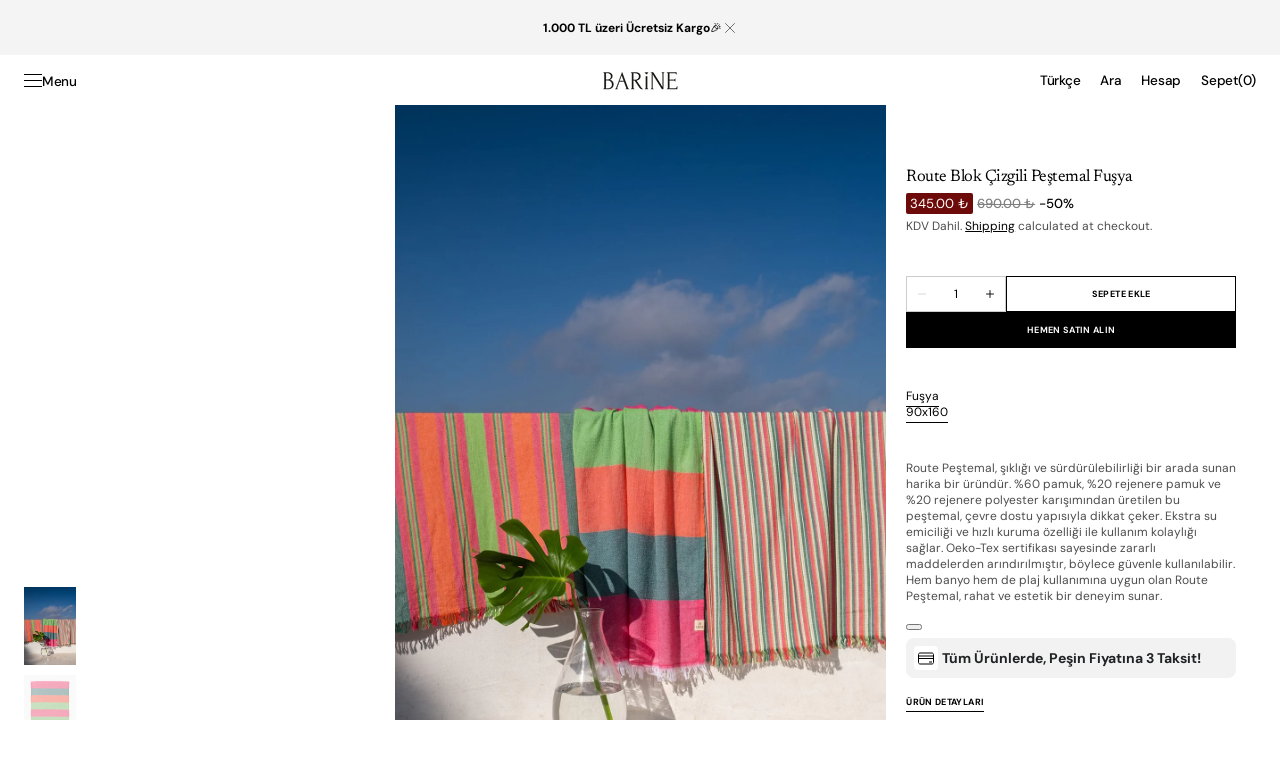

--- FILE ---
content_type: text/html; charset=utf-8
request_url: https://thebarine.com/products/route-pestemal-fuchsia
body_size: 46797
content:
<!doctype html>
<html class="no-js" lang="tr" data-scheme="light" dir="ltr">
  <head>
    <meta charset="utf-8">
    <meta http-equiv="X-UA-Compatible" content="IE=edge">
    <meta name="viewport" content="width=device-width,initial-scale=1">
    <meta name="theme-color" content="">
    <link rel="canonical" href="https://thebarine.com/products/route-pestemal-fuchsia">
    <link rel="preconnect" href="https://cdn.shopify.com" crossorigin><link rel="icon" type="image/png" href="//thebarine.com/cdn/shop/files/favicon.png?crop=center&height=32&v=1733218127&width=32"><link rel="preconnect" href="https://fonts.shopifycdn.com" crossorigin><title>Route Blok Çizgili Peştemal Fuşya</title>

    
      <meta name="description" content="Route Peştemal, şıklığı ve sürdürülebilirliği bir arada sunan harika bir üründür. %60 pamuk, %20 rejenere pamuk ve %20 rejenere polyester karışımından üretilen bu peştemal, çevre dostu yapısıyla dikkat çeker. Ekstra su emiciliği ve hızlı kuruma özelliği ile kullanım kolaylığı sağlar. Oeko-Tex sertifikası sayesinde zararlı maddelerden arındırılmıştır, böylece güvenle kullanılabilir. Hem banyo hem de plaj kullanımına uygun olan Route Peştemal, rahat ve estetik bir deneyim sunar.">
    

    

<meta property="og:site_name" content="Barine">
<meta property="og:url" content="https://thebarine.com/products/route-pestemal-fuchsia">
<meta property="og:title" content="Route Blok Çizgili Peştemal Fuşya">
<meta property="og:type" content="product">
<meta property="og:description" content="Route Peştemal, şıklığı ve sürdürülebilirliği bir arada sunan harika bir üründür. %60 pamuk, %20 rejenere pamuk ve %20 rejenere polyester karışımından üretilen bu peştemal, çevre dostu yapısıyla dikkat çeker. Ekstra su emiciliği ve hızlı kuruma özelliği ile kullanım kolaylığı sağlar. Oeko-Tex sertifikası sayesinde zararlı maddelerden arındırılmıştır, böylece güvenle kullanılabilir. Hem banyo hem de plaj kullanımına uygun olan Route Peştemal, rahat ve estetik bir deneyim sunar."><meta property="og:image" content="http://thebarine.com/cdn/shop/files/route-pestemal-fuchsia-3.jpg?v=1756819188">
  <meta property="og:image:secure_url" content="https://thebarine.com/cdn/shop/files/route-pestemal-fuchsia-3.jpg?v=1756819188">
  <meta property="og:image:width" content="1200">
  <meta property="og:image:height" content="1800"><meta property="og:price:amount" content="345.00">
  <meta property="og:price:currency" content="TRY"><meta name="twitter:card" content="summary_large_image">
<meta name="twitter:title" content="Route Blok Çizgili Peştemal Fuşya">
<meta name="twitter:description" content="Route Peştemal, şıklığı ve sürdürülebilirliği bir arada sunan harika bir üründür. %60 pamuk, %20 rejenere pamuk ve %20 rejenere polyester karışımından üretilen bu peştemal, çevre dostu yapısıyla dikkat çeker. Ekstra su emiciliği ve hızlı kuruma özelliği ile kullanım kolaylığı sağlar. Oeko-Tex sertifikası sayesinde zararlı maddelerden arındırılmıştır, böylece güvenle kullanılabilir. Hem banyo hem de plaj kullanımına uygun olan Route Peştemal, rahat ve estetik bir deneyim sunar.">


    <script src="//thebarine.com/cdn/shop/t/38/assets/constants.js?v=37383056447335370521767333789" defer="defer"></script>
    <script src="//thebarine.com/cdn/shop/t/38/assets/pubsub.js?v=34180055027472970951767333789" defer="defer"></script>
    <script src="//thebarine.com/cdn/shop/t/38/assets/global.js?v=72927881869846939551767333789" defer="defer"></script><script src="//thebarine.com/cdn/shop/t/38/assets/quick-add.js?v=146548005023498117021767333789" defer="defer"></script>
      <script src="//thebarine.com/cdn/shop/t/38/assets/product-form.js?v=149469441993518066821767333789" defer="defer"></script>
    

    <script>window.performance && window.performance.mark && window.performance.mark('shopify.content_for_header.start');</script><meta name="google-site-verification" content="kZ5fp5SRJIg4jjh93FVkwouKPAjZNsvsq4Mi8z7v6wI">
<meta id="shopify-digital-wallet" name="shopify-digital-wallet" content="/84736016690/digital_wallets/dialog">
<link rel="alternate" hreflang="x-default" href="https://thebarine.com/products/route-pestemal-fuchsia">
<link rel="alternate" hreflang="tr" href="https://thebarine.com/products/route-pestemal-fuchsia">
<link rel="alternate" hreflang="en" href="https://thebarine.com/en/products/route-pestemal-fuchsia">
<link rel="alternate" type="application/json+oembed" href="https://thebarine.com/products/route-pestemal-fuchsia.oembed">
<script async="async" src="/checkouts/internal/preloads.js?locale=tr-TR"></script>
<script id="shopify-features" type="application/json">{"accessToken":"046fbdfae4701ccb4ac83d4a8453936e","betas":["rich-media-storefront-analytics"],"domain":"thebarine.com","predictiveSearch":true,"shopId":84736016690,"locale":"tr"}</script>
<script>var Shopify = Shopify || {};
Shopify.shop = "59a3b4.myshopify.com";
Shopify.locale = "tr";
Shopify.currency = {"active":"TRY","rate":"1.0"};
Shopify.country = "TR";
Shopify.theme = {"name":"Madrid | Ocak V1","id":182581592370,"schema_name":"Madrid","schema_version":"1.2.24","theme_store_id":2870,"role":"main"};
Shopify.theme.handle = "null";
Shopify.theme.style = {"id":null,"handle":null};
Shopify.cdnHost = "thebarine.com/cdn";
Shopify.routes = Shopify.routes || {};
Shopify.routes.root = "/";</script>
<script type="module">!function(o){(o.Shopify=o.Shopify||{}).modules=!0}(window);</script>
<script>!function(o){function n(){var o=[];function n(){o.push(Array.prototype.slice.apply(arguments))}return n.q=o,n}var t=o.Shopify=o.Shopify||{};t.loadFeatures=n(),t.autoloadFeatures=n()}(window);</script>
<script id="shop-js-analytics" type="application/json">{"pageType":"product"}</script>
<script defer="defer" async type="module" src="//thebarine.com/cdn/shopifycloud/shop-js/modules/v2/client.init-shop-cart-sync_B1Czj38a.tr.esm.js"></script>
<script defer="defer" async type="module" src="//thebarine.com/cdn/shopifycloud/shop-js/modules/v2/chunk.common_B-R5KmN_.esm.js"></script>
<script defer="defer" async type="module" src="//thebarine.com/cdn/shopifycloud/shop-js/modules/v2/chunk.modal_DlZ4Py9o.esm.js"></script>
<script type="module">
  await import("//thebarine.com/cdn/shopifycloud/shop-js/modules/v2/client.init-shop-cart-sync_B1Czj38a.tr.esm.js");
await import("//thebarine.com/cdn/shopifycloud/shop-js/modules/v2/chunk.common_B-R5KmN_.esm.js");
await import("//thebarine.com/cdn/shopifycloud/shop-js/modules/v2/chunk.modal_DlZ4Py9o.esm.js");

  window.Shopify.SignInWithShop?.initShopCartSync?.({"fedCMEnabled":true,"windoidEnabled":true});

</script>
<script>(function() {
  var isLoaded = false;
  function asyncLoad() {
    if (isLoaded) return;
    isLoaded = true;
    var urls = ["https:\/\/loox.io\/widget\/tDJx69fgEZ\/loox.1706514845443.js?shop=59a3b4.myshopify.com"];
    for (var i = 0; i < urls.length; i++) {
      var s = document.createElement('script');
      s.type = 'text/javascript';
      s.async = true;
      s.src = urls[i];
      var x = document.getElementsByTagName('script')[0];
      x.parentNode.insertBefore(s, x);
    }
  };
  if(window.attachEvent) {
    window.attachEvent('onload', asyncLoad);
  } else {
    window.addEventListener('load', asyncLoad, false);
  }
})();</script>
<script id="__st">var __st={"a":84736016690,"offset":10800,"reqid":"a9fd5ebf-46e1-49b6-90d1-5e74fc32f248-1769828961","pageurl":"thebarine.com\/products\/route-pestemal-fuchsia","u":"eac2a53d38d9","p":"product","rtyp":"product","rid":9560822808882};</script>
<script>window.ShopifyPaypalV4VisibilityTracking = true;</script>
<script id="captcha-bootstrap">!function(){'use strict';const t='contact',e='account',n='new_comment',o=[[t,t],['blogs',n],['comments',n],[t,'customer']],c=[[e,'customer_login'],[e,'guest_login'],[e,'recover_customer_password'],[e,'create_customer']],r=t=>t.map((([t,e])=>`form[action*='/${t}']:not([data-nocaptcha='true']) input[name='form_type'][value='${e}']`)).join(','),a=t=>()=>t?[...document.querySelectorAll(t)].map((t=>t.form)):[];function s(){const t=[...o],e=r(t);return a(e)}const i='password',u='form_key',d=['recaptcha-v3-token','g-recaptcha-response','h-captcha-response',i],f=()=>{try{return window.sessionStorage}catch{return}},m='__shopify_v',_=t=>t.elements[u];function p(t,e,n=!1){try{const o=window.sessionStorage,c=JSON.parse(o.getItem(e)),{data:r}=function(t){const{data:e,action:n}=t;return t[m]||n?{data:e,action:n}:{data:t,action:n}}(c);for(const[e,n]of Object.entries(r))t.elements[e]&&(t.elements[e].value=n);n&&o.removeItem(e)}catch(o){console.error('form repopulation failed',{error:o})}}const l='form_type',E='cptcha';function T(t){t.dataset[E]=!0}const w=window,h=w.document,L='Shopify',v='ce_forms',y='captcha';let A=!1;((t,e)=>{const n=(g='f06e6c50-85a8-45c8-87d0-21a2b65856fe',I='https://cdn.shopify.com/shopifycloud/storefront-forms-hcaptcha/ce_storefront_forms_captcha_hcaptcha.v1.5.2.iife.js',D={infoText:'hCaptcha ile korunuyor',privacyText:'Gizlilik',termsText:'Koşullar'},(t,e,n)=>{const o=w[L][v],c=o.bindForm;if(c)return c(t,g,e,D).then(n);var r;o.q.push([[t,g,e,D],n]),r=I,A||(h.body.append(Object.assign(h.createElement('script'),{id:'captcha-provider',async:!0,src:r})),A=!0)});var g,I,D;w[L]=w[L]||{},w[L][v]=w[L][v]||{},w[L][v].q=[],w[L][y]=w[L][y]||{},w[L][y].protect=function(t,e){n(t,void 0,e),T(t)},Object.freeze(w[L][y]),function(t,e,n,w,h,L){const[v,y,A,g]=function(t,e,n){const i=e?o:[],u=t?c:[],d=[...i,...u],f=r(d),m=r(i),_=r(d.filter((([t,e])=>n.includes(e))));return[a(f),a(m),a(_),s()]}(w,h,L),I=t=>{const e=t.target;return e instanceof HTMLFormElement?e:e&&e.form},D=t=>v().includes(t);t.addEventListener('submit',(t=>{const e=I(t);if(!e)return;const n=D(e)&&!e.dataset.hcaptchaBound&&!e.dataset.recaptchaBound,o=_(e),c=g().includes(e)&&(!o||!o.value);(n||c)&&t.preventDefault(),c&&!n&&(function(t){try{if(!f())return;!function(t){const e=f();if(!e)return;const n=_(t);if(!n)return;const o=n.value;o&&e.removeItem(o)}(t);const e=Array.from(Array(32),(()=>Math.random().toString(36)[2])).join('');!function(t,e){_(t)||t.append(Object.assign(document.createElement('input'),{type:'hidden',name:u})),t.elements[u].value=e}(t,e),function(t,e){const n=f();if(!n)return;const o=[...t.querySelectorAll(`input[type='${i}']`)].map((({name:t})=>t)),c=[...d,...o],r={};for(const[a,s]of new FormData(t).entries())c.includes(a)||(r[a]=s);n.setItem(e,JSON.stringify({[m]:1,action:t.action,data:r}))}(t,e)}catch(e){console.error('failed to persist form',e)}}(e),e.submit())}));const S=(t,e)=>{t&&!t.dataset[E]&&(n(t,e.some((e=>e===t))),T(t))};for(const o of['focusin','change'])t.addEventListener(o,(t=>{const e=I(t);D(e)&&S(e,y())}));const B=e.get('form_key'),M=e.get(l),P=B&&M;t.addEventListener('DOMContentLoaded',(()=>{const t=y();if(P)for(const e of t)e.elements[l].value===M&&p(e,B);[...new Set([...A(),...v().filter((t=>'true'===t.dataset.shopifyCaptcha))])].forEach((e=>S(e,t)))}))}(h,new URLSearchParams(w.location.search),n,t,e,['guest_login'])})(!0,!0)}();</script>
<script integrity="sha256-4kQ18oKyAcykRKYeNunJcIwy7WH5gtpwJnB7kiuLZ1E=" data-source-attribution="shopify.loadfeatures" defer="defer" src="//thebarine.com/cdn/shopifycloud/storefront/assets/storefront/load_feature-a0a9edcb.js" crossorigin="anonymous"></script>
<script data-source-attribution="shopify.dynamic_checkout.dynamic.init">var Shopify=Shopify||{};Shopify.PaymentButton=Shopify.PaymentButton||{isStorefrontPortableWallets:!0,init:function(){window.Shopify.PaymentButton.init=function(){};var t=document.createElement("script");t.src="https://thebarine.com/cdn/shopifycloud/portable-wallets/latest/portable-wallets.tr.js",t.type="module",document.head.appendChild(t)}};
</script>
<script data-source-attribution="shopify.dynamic_checkout.buyer_consent">
  function portableWalletsHideBuyerConsent(e){var t=document.getElementById("shopify-buyer-consent"),n=document.getElementById("shopify-subscription-policy-button");t&&n&&(t.classList.add("hidden"),t.setAttribute("aria-hidden","true"),n.removeEventListener("click",e))}function portableWalletsShowBuyerConsent(e){var t=document.getElementById("shopify-buyer-consent"),n=document.getElementById("shopify-subscription-policy-button");t&&n&&(t.classList.remove("hidden"),t.removeAttribute("aria-hidden"),n.addEventListener("click",e))}window.Shopify?.PaymentButton&&(window.Shopify.PaymentButton.hideBuyerConsent=portableWalletsHideBuyerConsent,window.Shopify.PaymentButton.showBuyerConsent=portableWalletsShowBuyerConsent);
</script>
<script>
  function portableWalletsCleanup(e){e&&e.src&&console.error("Failed to load portable wallets script "+e.src);var t=document.querySelectorAll("shopify-accelerated-checkout .shopify-payment-button__skeleton, shopify-accelerated-checkout-cart .wallet-cart-button__skeleton"),e=document.getElementById("shopify-buyer-consent");for(let e=0;e<t.length;e++)t[e].remove();e&&e.remove()}function portableWalletsNotLoadedAsModule(e){e instanceof ErrorEvent&&"string"==typeof e.message&&e.message.includes("import.meta")&&"string"==typeof e.filename&&e.filename.includes("portable-wallets")&&(window.removeEventListener("error",portableWalletsNotLoadedAsModule),window.Shopify.PaymentButton.failedToLoad=e,"loading"===document.readyState?document.addEventListener("DOMContentLoaded",window.Shopify.PaymentButton.init):window.Shopify.PaymentButton.init())}window.addEventListener("error",portableWalletsNotLoadedAsModule);
</script>

<script type="module" src="https://thebarine.com/cdn/shopifycloud/portable-wallets/latest/portable-wallets.tr.js" onError="portableWalletsCleanup(this)" crossorigin="anonymous"></script>
<script nomodule>
  document.addEventListener("DOMContentLoaded", portableWalletsCleanup);
</script>

<script id='scb4127' type='text/javascript' async='' src='https://thebarine.com/cdn/shopifycloud/privacy-banner/storefront-banner.js'></script><link id="shopify-accelerated-checkout-styles" rel="stylesheet" media="screen" href="https://thebarine.com/cdn/shopifycloud/portable-wallets/latest/accelerated-checkout-backwards-compat.css" crossorigin="anonymous">
<style id="shopify-accelerated-checkout-cart">
        #shopify-buyer-consent {
  margin-top: 1em;
  display: inline-block;
  width: 100%;
}

#shopify-buyer-consent.hidden {
  display: none;
}

#shopify-subscription-policy-button {
  background: none;
  border: none;
  padding: 0;
  text-decoration: underline;
  font-size: inherit;
  cursor: pointer;
}

#shopify-subscription-policy-button::before {
  box-shadow: none;
}

      </style>
<script id="sections-script" data-sections="main-product,header" defer="defer" src="//thebarine.com/cdn/shop/t/38/compiled_assets/scripts.js?v=12919"></script>
<script>window.performance && window.performance.mark && window.performance.mark('shopify.content_for_header.end');</script>

    <style data-shopify>
          @font-face {
  font-family: Newsreader;
  font-weight: 400;
  font-style: normal;
  font-display: swap;
  src: url("//thebarine.com/cdn/fonts/newsreader/newsreader_n4.b5d1a51abefc3e451a1095094f8cb52bc71994eb.woff2") format("woff2"),
       url("//thebarine.com/cdn/fonts/newsreader/newsreader_n4.faab5347776428001f201c86fe4c783d23b58a25.woff") format("woff");
}

          @font-face {
  font-family: "DM Sans";
  font-weight: 500;
  font-style: normal;
  font-display: swap;
  src: url("//thebarine.com/cdn/fonts/dm_sans/dmsans_n5.8a0f1984c77eb7186ceb87c4da2173ff65eb012e.woff2") format("woff2"),
       url("//thebarine.com/cdn/fonts/dm_sans/dmsans_n5.9ad2e755a89e15b3d6c53259daad5fc9609888e6.woff") format("woff");
}

          @font-face {
  font-family: "DM Sans";
  font-weight: 400;
  font-style: normal;
  font-display: swap;
  src: url("//thebarine.com/cdn/fonts/dm_sans/dmsans_n4.ec80bd4dd7e1a334c969c265873491ae56018d72.woff2") format("woff2"),
       url("//thebarine.com/cdn/fonts/dm_sans/dmsans_n4.87bdd914d8a61247b911147ae68e754d695c58a6.woff") format("woff");
}

          @font-face {
  font-family: "DM Sans";
  font-weight: 400;
  font-style: normal;
  font-display: swap;
  src: url("//thebarine.com/cdn/fonts/dm_sans/dmsans_n4.ec80bd4dd7e1a334c969c265873491ae56018d72.woff2") format("woff2"),
       url("//thebarine.com/cdn/fonts/dm_sans/dmsans_n4.87bdd914d8a61247b911147ae68e754d695c58a6.woff") format("woff");
}

          @font-face {
  font-family: "DM Sans";
  font-weight: 700;
  font-style: normal;
  font-display: swap;
  src: url("//thebarine.com/cdn/fonts/dm_sans/dmsans_n7.97e21d81502002291ea1de8aefb79170c6946ce5.woff2") format("woff2"),
       url("//thebarine.com/cdn/fonts/dm_sans/dmsans_n7.af5c214f5116410ca1d53a2090665620e78e2e1b.woff") format("woff");
}

          @font-face {
  font-family: "DM Sans";
  font-weight: 700;
  font-style: normal;
  font-display: swap;
  src: url("//thebarine.com/cdn/fonts/dm_sans/dmsans_n7.97e21d81502002291ea1de8aefb79170c6946ce5.woff2") format("woff2"),
       url("//thebarine.com/cdn/fonts/dm_sans/dmsans_n7.af5c214f5116410ca1d53a2090665620e78e2e1b.woff") format("woff");
}

          @font-face {
  font-family: "DM Sans";
  font-weight: 500;
  font-style: normal;
  font-display: swap;
  src: url("//thebarine.com/cdn/fonts/dm_sans/dmsans_n5.8a0f1984c77eb7186ceb87c4da2173ff65eb012e.woff2") format("woff2"),
       url("//thebarine.com/cdn/fonts/dm_sans/dmsans_n5.9ad2e755a89e15b3d6c53259daad5fc9609888e6.woff") format("woff");
}

          @font-face {
  font-family: "DM Sans";
  font-weight: 500;
  font-style: normal;
  font-display: swap;
  src: url("//thebarine.com/cdn/fonts/dm_sans/dmsans_n5.8a0f1984c77eb7186ceb87c4da2173ff65eb012e.woff2") format("woff2"),
       url("//thebarine.com/cdn/fonts/dm_sans/dmsans_n5.9ad2e755a89e15b3d6c53259daad5fc9609888e6.woff") format("woff");
}

          @font-face {
  font-family: "DM Sans";
  font-weight: 400;
  font-style: normal;
  font-display: swap;
  src: url("//thebarine.com/cdn/fonts/dm_sans/dmsans_n4.ec80bd4dd7e1a334c969c265873491ae56018d72.woff2") format("woff2"),
       url("//thebarine.com/cdn/fonts/dm_sans/dmsans_n4.87bdd914d8a61247b911147ae68e754d695c58a6.woff") format("woff");
}

          @font-face {
  font-family: "DM Sans";
  font-weight: 400;
  font-style: normal;
  font-display: swap;
  src: url("//thebarine.com/cdn/fonts/dm_sans/dmsans_n4.ec80bd4dd7e1a334c969c265873491ae56018d72.woff2") format("woff2"),
       url("//thebarine.com/cdn/fonts/dm_sans/dmsans_n4.87bdd914d8a61247b911147ae68e754d695c58a6.woff") format("woff");
}

          @font-face {
  font-family: "DM Sans";
  font-weight: 300;
  font-style: normal;
  font-display: swap;
  src: url("//thebarine.com/cdn/fonts/dm_sans/dmsans_n3.d218434bb518134511e5205d90c23cfb8a1b261b.woff2") format("woff2"),
       url("//thebarine.com/cdn/fonts/dm_sans/dmsans_n3.0c324a11de656e0e3f656188ad5de9ff34f70c04.woff") format("woff");
}

          @font-face {
  font-family: "DM Sans";
  font-weight: 400;
  font-style: normal;
  font-display: swap;
  src: url("//thebarine.com/cdn/fonts/dm_sans/dmsans_n4.ec80bd4dd7e1a334c969c265873491ae56018d72.woff2") format("woff2"),
       url("//thebarine.com/cdn/fonts/dm_sans/dmsans_n4.87bdd914d8a61247b911147ae68e754d695c58a6.woff") format("woff");
}

          @font-face {
  font-family: "DM Sans";
  font-weight: 500;
  font-style: normal;
  font-display: swap;
  src: url("//thebarine.com/cdn/fonts/dm_sans/dmsans_n5.8a0f1984c77eb7186ceb87c4da2173ff65eb012e.woff2") format("woff2"),
       url("//thebarine.com/cdn/fonts/dm_sans/dmsans_n5.9ad2e755a89e15b3d6c53259daad5fc9609888e6.woff") format("woff");
}

          @font-face {
  font-family: "DM Sans";
  font-weight: 700;
  font-style: normal;
  font-display: swap;
  src: url("//thebarine.com/cdn/fonts/dm_sans/dmsans_n7.97e21d81502002291ea1de8aefb79170c6946ce5.woff2") format("woff2"),
       url("//thebarine.com/cdn/fonts/dm_sans/dmsans_n7.af5c214f5116410ca1d53a2090665620e78e2e1b.woff") format("woff");
}

          @font-face {
  font-family: "DM Sans";
  font-weight: 400;
  font-style: italic;
  font-display: swap;
  src: url("//thebarine.com/cdn/fonts/dm_sans/dmsans_i4.b8fe05e69ee95d5a53155c346957d8cbf5081c1a.woff2") format("woff2"),
       url("//thebarine.com/cdn/fonts/dm_sans/dmsans_i4.403fe28ee2ea63e142575c0aa47684d65f8c23a0.woff") format("woff");
}

          @font-face {
  font-family: Newsreader;
  font-weight: 400;
  font-style: italic;
  font-display: swap;
  src: url("//thebarine.com/cdn/fonts/newsreader/newsreader_i4.b6c896efb016d5bce4e554059dfe501c6316187d.woff2") format("woff2"),
       url("//thebarine.com/cdn/fonts/newsreader/newsreader_i4.09e7328c6ebf6de7a11f1c4b9d76fc90424e3a85.woff") format("woff");
}

          @font-face {
  font-family: "DM Sans";
  font-weight: 700;
  font-style: italic;
  font-display: swap;
  src: url("//thebarine.com/cdn/fonts/dm_sans/dmsans_i7.52b57f7d7342eb7255084623d98ab83fd96e7f9b.woff2") format("woff2"),
       url("//thebarine.com/cdn/fonts/dm_sans/dmsans_i7.d5e14ef18a1d4a8ce78a4187580b4eb1759c2eda.woff") format("woff");
}


          
        :root,
          	[data-scheme=light] .color-background-1 {
          		--color-background: 255,255,255;
              --color-background-secondary: 244,244,244;
          		
          			--gradient-background: #ffffff;
          		
          		--color-foreground: 0, 0, 0;
          		--color-foreground-secondary: 77, 77, 77;
          		--color-foreground-title: 0, 0, 0;

          		--color-button-text: 249, 249, 249;
          		--color-button-text-hover: 249, 249, 249;
          		--color-button: 0, 0, 0;
          		--color-button-hover: 40, 40, 40;

          		--color-button-secondary: 235, 235, 235;
          		--color-button-secondary-hover: 238, 238, 238;
          		--color-button-secondary-text: 0, 0, 0;
          		--color-button-secondary-text-hover: 0, 0, 0;

          		--color-button-tertiary-text: 0, 0, 0;
          		--color-button-tertiary-text-hover: 255, 255, 255;
          		--color-button-tertiary: 0, 0, 0;
          		--color-button-tertiary-hover: 0, 0, 0;

          		--color-overlay: 0, 0, 0;
          		--color-border-input: 204, 204, 204;
          		--color-border-input-hover: 128, 128, 128;
          		--color-background-input: 255, 255, 255;
          		--color-border: 225, 225, 225;
          	}
          	@media (prefers-color-scheme: light) {
        	:root,
          		[data-scheme=auto] .color-background-1 {
          			--color-background: 255,255,255;
                --color-background-secondaryu: 244,244,244;
          			
          				--gradient-background: #ffffff;
          			
          			--color-foreground: 0, 0, 0;
          			--color-foreground-secondary: 77, 77, 77;
          			--color-foreground-title: 0, 0, 0;

          			--color-button-text: 249, 249, 249;
          			--color-button-text-hover: 249, 249, 249;
          			--color-button: 0, 0, 0;
          			--color-button-hover: 40, 40, 40;

          			--color-button-secondary: 235, 235, 235;
          			--color-button-secondary-hover: 238, 238, 238;
          			--color-button-secondary-text: 0, 0, 0;
          			--color-button-secondary-text-hover: 0, 0, 0;

          			--color-button-tertiary-text: 0, 0, 0;
          			--color-button-tertiary-text-hover: 255, 255, 255;
          			--color-button-tertiary: 0, 0, 0;
          			--color-button-tertiary-hover: 0, 0, 0;

          			--color-overlay: 0, 0, 0;
          			--color-border-input: 204, 204, 204;
          			--color-border-input-hover: 128, 128, 128;
          			--color-background-input: 255, 255, 255;
          			--color-border: 225, 225, 225;
          		}
          	}
          
        
          	[data-scheme=light] .color-background-2 {
          		--color-background: 40,40,40;
              --color-background-secondary: 31,31,31;
          		
          			--gradient-background: #282828;
          		
          		--color-foreground: 255, 255, 255;
          		--color-foreground-secondary: 169, 169, 169;
          		--color-foreground-title: 255, 255, 255;

          		--color-button-text: 0, 0, 0;
          		--color-button-text-hover: 0, 0, 0;
          		--color-button: 255, 255, 255;
          		--color-button-hover: 238, 238, 238;

          		--color-button-secondary: 0, 0, 0;
          		--color-button-secondary-hover: 40, 40, 40;
          		--color-button-secondary-text: 255, 255, 255;
          		--color-button-secondary-text-hover: 255, 255, 255;

          		--color-button-tertiary-text: 255, 255, 255;
          		--color-button-tertiary-text-hover: 0, 0, 0;
          		--color-button-tertiary: 255, 255, 255;
          		--color-button-tertiary-hover: 255, 255, 255;

          		--color-overlay: 0, 0, 0;
          		--color-border-input: 62, 62, 62;
          		--color-border-input-hover: 62, 62, 62;
          		--color-background-input: 53, 53, 53;
          		--color-border: 222, 217, 212;
          	}
          	@media (prefers-color-scheme: light) {
        	
          		[data-scheme=auto] .color-background-2 {
          			--color-background: 40,40,40;
                --color-background-secondaryu: 31,31,31;
          			
          				--gradient-background: #282828;
          			
          			--color-foreground: 255, 255, 255;
          			--color-foreground-secondary: 169, 169, 169;
          			--color-foreground-title: 255, 255, 255;

          			--color-button-text: 0, 0, 0;
          			--color-button-text-hover: 0, 0, 0;
          			--color-button: 255, 255, 255;
          			--color-button-hover: 238, 238, 238;

          			--color-button-secondary: 0, 0, 0;
          			--color-button-secondary-hover: 40, 40, 40;
          			--color-button-secondary-text: 255, 255, 255;
          			--color-button-secondary-text-hover: 255, 255, 255;

          			--color-button-tertiary-text: 255, 255, 255;
          			--color-button-tertiary-text-hover: 0, 0, 0;
          			--color-button-tertiary: 255, 255, 255;
          			--color-button-tertiary-hover: 255, 255, 255;

          			--color-overlay: 0, 0, 0;
          			--color-border-input: 62, 62, 62;
          			--color-border-input-hover: 62, 62, 62;
          			--color-background-input: 53, 53, 53;
          			--color-border: 222, 217, 212;
          		}
          	}
          
        
          	[data-scheme=light] .color-scheme-ed25b965-2f69-4fa1-9f0a-829b2011c65e {
          		--color-background: 255,255,255;
              --color-background-secondary: 244,244,244;
          		
          			--gradient-background: #ffffff;
          		
          		--color-foreground: 0, 0, 0;
          		--color-foreground-secondary: 77, 77, 77;
          		--color-foreground-title: 0, 0, 0;

          		--color-button-text: 249, 249, 249;
          		--color-button-text-hover: 249, 249, 249;
          		--color-button: 0, 0, 0;
          		--color-button-hover: 40, 40, 40;

          		--color-button-secondary: 235, 235, 235;
          		--color-button-secondary-hover: 238, 238, 238;
          		--color-button-secondary-text: 0, 0, 0;
          		--color-button-secondary-text-hover: 0, 0, 0;

          		--color-button-tertiary-text: 0, 0, 0;
          		--color-button-tertiary-text-hover: 255, 255, 255;
          		--color-button-tertiary: 0, 0, 0;
          		--color-button-tertiary-hover: 0, 0, 0;

          		--color-overlay: 0, 0, 0;
          		--color-border-input: 204, 204, 204;
          		--color-border-input-hover: 128, 128, 128;
          		--color-background-input: 255, 255, 255;
          		--color-border: 225, 225, 225;
          	}
          	@media (prefers-color-scheme: light) {
        	
          		[data-scheme=auto] .color-scheme-ed25b965-2f69-4fa1-9f0a-829b2011c65e {
          			--color-background: 255,255,255;
                --color-background-secondaryu: 244,244,244;
          			
          				--gradient-background: #ffffff;
          			
          			--color-foreground: 0, 0, 0;
          			--color-foreground-secondary: 77, 77, 77;
          			--color-foreground-title: 0, 0, 0;

          			--color-button-text: 249, 249, 249;
          			--color-button-text-hover: 249, 249, 249;
          			--color-button: 0, 0, 0;
          			--color-button-hover: 40, 40, 40;

          			--color-button-secondary: 235, 235, 235;
          			--color-button-secondary-hover: 238, 238, 238;
          			--color-button-secondary-text: 0, 0, 0;
          			--color-button-secondary-text-hover: 0, 0, 0;

          			--color-button-tertiary-text: 0, 0, 0;
          			--color-button-tertiary-text-hover: 255, 255, 255;
          			--color-button-tertiary: 0, 0, 0;
          			--color-button-tertiary-hover: 0, 0, 0;

          			--color-overlay: 0, 0, 0;
          			--color-border-input: 204, 204, 204;
          			--color-border-input-hover: 128, 128, 128;
          			--color-background-input: 255, 255, 255;
          			--color-border: 225, 225, 225;
          		}
          	}
          

          body, .color-background-1, .color-background-2, .color-scheme-ed25b965-2f69-4fa1-9f0a-829b2011c65e {
          color: rgba(var(--color-foreground));
          /*background-color: rgb(var(--color-background));*/
          background: rgb(var(--color-background));
	        background: var(--gradient-background);
          background-attachment: fixed;
          }

          :root {
          	--announcement-height: 0px;
          	--header-height: 0px;
          	--breadcrumbs-height: 0px;

          	--spaced-section: 5rem;
						
						--border-radius-media: 0px;

          	--font-body-family: "DM Sans", sans-serif;
          	--font-body-style: normal;
          	--font-body-weight: 400;

          	--font-body-scale: 1.2;
          	--font-body-second-scale: 1.2;
          	--font-body-line-height: 1.4;

          	--font-heading-family: Newsreader, serif;
          	--font-heading-style: normal;
          	--font-heading-weight: 400;
          	--font-heading-letter-spacing: -0.3em;
          	--font-heading-line-height: 1;

          	--font-subtitle-family: "DM Sans", sans-serif;
          	--font-subtitle-style: normal;
          	--font-subtitle-weight: 700;
          	--font-subtitle-text-transform: uppercase;
          	--font-subtitle-scale: 1.0;

          	--font-heading-h1-scale: 1.0;
          	--font-heading-h2-scale: 1.0;
          	--font-heading-h3-scale: 1.2;

          	--font-heading-card-family: "DM Sans", sans-serif;
          	--font-heading-card-style: normal;
          	--font-heading-card-weight: 500;
          	--font-text-card-family: "DM Sans", sans-serif;
          	--font-text-card-style: normal;
          	--font-text-card-weight: 400;
          	--font-heading-card-letter-spacing: 0em;


          	--font-heading-card-scale: 1.1;
          	--font-text-card-scale: 1.2;

          	--font-button-family: "DM Sans", sans-serif;
          	--font-button-style: normal;
          	--font-button-weight: 700;
          	--font-button-text-transform: uppercase;
          	--font-button-scale: 1.0;

          	--font-button-family: "DM Sans", sans-serif;
          	--font-button-style: normal;
          	--font-button-weight: 700;
          	--font-button-text-transform: uppercase;
          	--font-button-letter-spacing: 0.4em;
          	--font-subtitle-letter-spacing: 0.8em;;

          	--font-header-menu-family: "DM Sans", sans-serif;
          	--font-header-menu-style: normal;
          	--font-header-menu-weight: 500;
          	--font-header-menu-scale: 1.5;
          	--font-header-menu-letter-spacing: -0.2em;
          	--font-header-menu-text-transform: none;

          	--font-footer-menu-family: "DM Sans", sans-serif;
          	--font-footer-menu-style: normal;
          	--font-footer-menu-weight: 500;
            --font-footer-menu-scale: 1.2;
            --font-footer-menu-letter-spacing: 0em;
          	--font-footer-menu-text-transform: none;

          	--font-popups-heading-family: "DM Sans", sans-serif;
            --font-popups-heading-style: normal;
            --font-popups-heading-weight: 400;
            --font-popups-text-family: "DM Sans", sans-serif;
            --font-popups-text-style: normal;
            --font-popups-text-weight: 400;
            --font-popup-heading-scale: 1.23;
            --font-popup-desc-scale: 1.0;
            --font-popup-text-scale: 1.07;
            --font-notification-heading-scale: 1.0;
            --font-notification-text-scale: 1.0;

          	--border-radius-button: 0px;
          	--payment-terms-background-color: ;
          	--color-card-price-new: 0, 0, 0;
          	--color-card-price-old: 153, 153, 153;
            --color-badge-sale-background: 100, 6, 6;
		      	--color-badge-sale-text: 255, 255, 255;
            --color-badge-soldout-background: 255, 255, 255;
            --color-badge-soldout-text: 0, 0, 0;
            --color-badge-custom-background: 9, 75, 25;
            --color-badge-custom-text: 255, 255, 255;
            --color-product-card-slider-control: 0, 0, 0;
          }

          @media screen and (min-width: 990px) {
          	:root {
          		--spaced-section: 16rem;
          	}
          }

          *,
          *::before,
          *::after {
            box-sizing: inherit;
          }

          html {
            box-sizing: border-box;
            font-size: 10px;
            height: 100%;
          }

          body {
            position: relative;
            display: grid;
            grid-template-rows: auto auto 1fr auto;
            grid-template-columns: 100%;
            min-height: 100%;
            margin: 0;
            font-size: calc(var(--font-body-scale) * 1rem);
            line-height: var(--font-body-line-height);
            font-family: var(--font-body-family);
            font-style: var(--font-body-style);
            font-weight: var(--font-body-weight);
            overflow-x: hidden;
          }
          
    </style>
    <style data-shopify>
  
  [data-scheme=dark] .color-background-1 {
  	--color-background: 31, 31, 31;
  	--color-overlay: 0, 0, 0;
  	--gradient-background: rgb(31, 31, 31);
  	--color-foreground: 255, 255, 255;
  	--color-foreground-secondary: 169, 169, 169;
  	--color-foreground-title: 255, 255, 255;
  	--color-border-input: 53, 53, 53;
  	--color-border-input-hover: 80, 80, 80;
  	--color-background-input: 31, 31, 31;
  	--color-border: 90, 90, 90;
  	--color-announcement-bar: 0, 0, 0;
  	--color-announcement-bar-background-1: 0, 0, 0;
  	--color-link: 255, 255, 255;
  	--alpha-link: 0.5;
  	--color-button: 53, 53, 53;
  	--color-button-hover: 0, 0, 0;
  	--color-button-text: 255, 255, 255;
  	--color-button-text-hover: 255, 255, 255;
  	--color-button-secondary: 53, 53, 53;
  	--color-button-secondary-hover: 0, 0, 0;
  	--color-button-secondary-text: 255, 255, 255;
  	--color-button-secondary-text-hover: 255, 255, 255;
  	--color-button-tertiary: 255, 255, 255;
  	--color-button-tertiary-hover: 255, 255, 255;
  	--color-button-tertiary-text: 255, 255, 255;
  	--color-button-tertiary-text-hover: 0, 0, 0;
  	--alpha-button-background: 1;
  	--alpha-button-border: 1;
  	--color-social: 255, 255, 255;
  	--color-placeholder-input: 255, 255, 255;
  	--color-card-price-new: 255, 255, 255;
  	--color-card-price-old: 169, 169, 169;
  	--color-error-background: 0, 0, 0;
  	--color-title-text: 255, 255, 255;

		.product-popup-modal__content, 
		.drawer__inner, 
		.drawer .cart-item .quantity,
		#search-modal .search__content,
		#search-modal .search__input,
		#account-modal .account__content,
		.burger-menu__wrapper,
		.burger-menu__header,
		.burger-menu__submenu-inner,
		.banner-popup-modal__content,
		.quick-add-modal__content,
		.quick-add-modal .product__outer,
		.product__badge .badge
		{
			background: #2a2a2a;
		}

		.product-form__controls-group label.variant-swatch:hover,
		.product-form__controls-group input:checked:not(.disabled)+label.variant-swatch{
			border-color: #626262;
		}
  }
  @media (prefers-color-scheme: dark) {
  	[data-scheme=auto] .color-background-1 {
  		--color-background: 31, 31, 31;
  		--gradient-background: rgb(31, 31, 31);
  		--color-overlay: 0, 0, 0;
  		--color-foreground: 255, 255, 255;
  		--color-foreground-secondary: 169, 169, 169;
  		--color-foreground-title: 255, 255, 255;
  		--color-border-input: 53, 53, 53;
  		--color-border-input-hover: 10, 10, 10;
  		--color-background-input: 31, 31, 31;
  		--color-border: 90, 90, 90;
  		--color-announcement-bar: 0, 0, 0;
  		--color-announcement-bar-background-1: 0, 0, 0;
  		--color-link: 255, 255, 255;
  		--alpha-link: 0.5;
  		--color-button: 53, 53, 53;
  		--color-button-hover: 0, 0, 0;
  		--color-button-text: 255, 255, 255;
  		--color-button-text-hover: 255, 255, 255;
  		--color-button-secondary: 53, 53, 53;
  		--color-button-secondary-hover: 0, 0, 0;
  		--color-button-secondary-text: 255, 255, 255;
  		--color-button-secondary-text-hover: 255, 255, 255;
  		--color-button-tertiary: 255, 255, 255;
  		--color-button-tertiary-hover: 255, 255, 255;
  		--color-button-tertiary-text: 255, 255, 255;
  		--color-button-tertiary-text-hover: 0, 0, 0;
  		--alpha-button-background: 1;
  		--alpha-button-border: 1;
  		--color-social: 255, 255, 255;
  		--color-placeholder-input: 255, 255, 255;
  		--color-card-price-new: 255, 255, 255;
  		--color-card-price-old: 169, 169, 169;
  		--color-error-background: 0, 0, 0;
  		--color-title-text: 255, 255, 255;

			.product-popup-modal__content, 
			.drawer__inner, 
			.drawer .cart-item .quantity,
			#search-modal .search__content,
			#search-modal .search__input,
			#account-modal .account__content,
			.burger-menu__wrapper,
			.burger-menu__header,
			.burger-menu__submenu-inner,
			.banner-popup-modal__content,
			.quick-add-modal__content,
			.quick-add-modal .product__outer,
			.product__badge .badge
			{
				background: #2a2a2a;
			}

			.product-form__controls-group label.variant-swatch:hover,
			.product-form__controls-group input:checked:not(.disabled)+label.variant-swatch{
				border-color: #626262;
			}
  	}
  }
  
  [data-scheme=dark] .color-background-2 {
  	--color-background: 31, 31, 31;
  	--color-overlay: 0, 0, 0;
  	--gradient-background: rgb(31, 31, 31);
  	--color-foreground: 255, 255, 255;
  	--color-foreground-secondary: 169, 169, 169;
  	--color-foreground-title: 255, 255, 255;
  	--color-border-input: 53, 53, 53;
  	--color-border-input-hover: 80, 80, 80;
  	--color-background-input: 31, 31, 31;
  	--color-border: 90, 90, 90;
  	--color-announcement-bar: 0, 0, 0;
  	--color-announcement-bar-background-1: 0, 0, 0;
  	--color-link: 255, 255, 255;
  	--alpha-link: 0.5;
  	--color-button: 53, 53, 53;
  	--color-button-hover: 0, 0, 0;
  	--color-button-text: 255, 255, 255;
  	--color-button-text-hover: 255, 255, 255;
  	--color-button-secondary: 53, 53, 53;
  	--color-button-secondary-hover: 0, 0, 0;
  	--color-button-secondary-text: 255, 255, 255;
  	--color-button-secondary-text-hover: 255, 255, 255;
  	--color-button-tertiary: 255, 255, 255;
  	--color-button-tertiary-hover: 255, 255, 255;
  	--color-button-tertiary-text: 255, 255, 255;
  	--color-button-tertiary-text-hover: 0, 0, 0;
  	--alpha-button-background: 1;
  	--alpha-button-border: 1;
  	--color-social: 255, 255, 255;
  	--color-placeholder-input: 255, 255, 255;
  	--color-card-price-new: 255, 255, 255;
  	--color-card-price-old: 169, 169, 169;
  	--color-error-background: 0, 0, 0;
  	--color-title-text: 255, 255, 255;

		.product-popup-modal__content, 
		.drawer__inner, 
		.drawer .cart-item .quantity,
		#search-modal .search__content,
		#search-modal .search__input,
		#account-modal .account__content,
		.burger-menu__wrapper,
		.burger-menu__header,
		.burger-menu__submenu-inner,
		.banner-popup-modal__content,
		.quick-add-modal__content,
		.quick-add-modal .product__outer,
		.product__badge .badge
		{
			background: #2a2a2a;
		}

		.product-form__controls-group label.variant-swatch:hover,
		.product-form__controls-group input:checked:not(.disabled)+label.variant-swatch{
			border-color: #626262;
		}
  }
  @media (prefers-color-scheme: dark) {
  	[data-scheme=auto] .color-background-2 {
  		--color-background: 31, 31, 31;
  		--gradient-background: rgb(31, 31, 31);
  		--color-overlay: 0, 0, 0;
  		--color-foreground: 255, 255, 255;
  		--color-foreground-secondary: 169, 169, 169;
  		--color-foreground-title: 255, 255, 255;
  		--color-border-input: 53, 53, 53;
  		--color-border-input-hover: 10, 10, 10;
  		--color-background-input: 31, 31, 31;
  		--color-border: 90, 90, 90;
  		--color-announcement-bar: 0, 0, 0;
  		--color-announcement-bar-background-1: 0, 0, 0;
  		--color-link: 255, 255, 255;
  		--alpha-link: 0.5;
  		--color-button: 53, 53, 53;
  		--color-button-hover: 0, 0, 0;
  		--color-button-text: 255, 255, 255;
  		--color-button-text-hover: 255, 255, 255;
  		--color-button-secondary: 53, 53, 53;
  		--color-button-secondary-hover: 0, 0, 0;
  		--color-button-secondary-text: 255, 255, 255;
  		--color-button-secondary-text-hover: 255, 255, 255;
  		--color-button-tertiary: 255, 255, 255;
  		--color-button-tertiary-hover: 255, 255, 255;
  		--color-button-tertiary-text: 255, 255, 255;
  		--color-button-tertiary-text-hover: 0, 0, 0;
  		--alpha-button-background: 1;
  		--alpha-button-border: 1;
  		--color-social: 255, 255, 255;
  		--color-placeholder-input: 255, 255, 255;
  		--color-card-price-new: 255, 255, 255;
  		--color-card-price-old: 169, 169, 169;
  		--color-error-background: 0, 0, 0;
  		--color-title-text: 255, 255, 255;

			.product-popup-modal__content, 
			.drawer__inner, 
			.drawer .cart-item .quantity,
			#search-modal .search__content,
			#search-modal .search__input,
			#account-modal .account__content,
			.burger-menu__wrapper,
			.burger-menu__header,
			.burger-menu__submenu-inner,
			.banner-popup-modal__content,
			.quick-add-modal__content,
			.quick-add-modal .product__outer,
			.product__badge .badge
			{
				background: #2a2a2a;
			}

			.product-form__controls-group label.variant-swatch:hover,
			.product-form__controls-group input:checked:not(.disabled)+label.variant-swatch{
				border-color: #626262;
			}
  	}
  }
  
  [data-scheme=dark] .color-scheme-ed25b965-2f69-4fa1-9f0a-829b2011c65e {
  	--color-background: 31, 31, 31;
  	--color-overlay: 0, 0, 0;
  	--gradient-background: rgb(31, 31, 31);
  	--color-foreground: 255, 255, 255;
  	--color-foreground-secondary: 169, 169, 169;
  	--color-foreground-title: 255, 255, 255;
  	--color-border-input: 53, 53, 53;
  	--color-border-input-hover: 80, 80, 80;
  	--color-background-input: 31, 31, 31;
  	--color-border: 90, 90, 90;
  	--color-announcement-bar: 0, 0, 0;
  	--color-announcement-bar-background-1: 0, 0, 0;
  	--color-link: 255, 255, 255;
  	--alpha-link: 0.5;
  	--color-button: 53, 53, 53;
  	--color-button-hover: 0, 0, 0;
  	--color-button-text: 255, 255, 255;
  	--color-button-text-hover: 255, 255, 255;
  	--color-button-secondary: 53, 53, 53;
  	--color-button-secondary-hover: 0, 0, 0;
  	--color-button-secondary-text: 255, 255, 255;
  	--color-button-secondary-text-hover: 255, 255, 255;
  	--color-button-tertiary: 255, 255, 255;
  	--color-button-tertiary-hover: 255, 255, 255;
  	--color-button-tertiary-text: 255, 255, 255;
  	--color-button-tertiary-text-hover: 0, 0, 0;
  	--alpha-button-background: 1;
  	--alpha-button-border: 1;
  	--color-social: 255, 255, 255;
  	--color-placeholder-input: 255, 255, 255;
  	--color-card-price-new: 255, 255, 255;
  	--color-card-price-old: 169, 169, 169;
  	--color-error-background: 0, 0, 0;
  	--color-title-text: 255, 255, 255;

		.product-popup-modal__content, 
		.drawer__inner, 
		.drawer .cart-item .quantity,
		#search-modal .search__content,
		#search-modal .search__input,
		#account-modal .account__content,
		.burger-menu__wrapper,
		.burger-menu__header,
		.burger-menu__submenu-inner,
		.banner-popup-modal__content,
		.quick-add-modal__content,
		.quick-add-modal .product__outer,
		.product__badge .badge
		{
			background: #2a2a2a;
		}

		.product-form__controls-group label.variant-swatch:hover,
		.product-form__controls-group input:checked:not(.disabled)+label.variant-swatch{
			border-color: #626262;
		}
  }
  @media (prefers-color-scheme: dark) {
  	[data-scheme=auto] .color-scheme-ed25b965-2f69-4fa1-9f0a-829b2011c65e {
  		--color-background: 31, 31, 31;
  		--gradient-background: rgb(31, 31, 31);
  		--color-overlay: 0, 0, 0;
  		--color-foreground: 255, 255, 255;
  		--color-foreground-secondary: 169, 169, 169;
  		--color-foreground-title: 255, 255, 255;
  		--color-border-input: 53, 53, 53;
  		--color-border-input-hover: 10, 10, 10;
  		--color-background-input: 31, 31, 31;
  		--color-border: 90, 90, 90;
  		--color-announcement-bar: 0, 0, 0;
  		--color-announcement-bar-background-1: 0, 0, 0;
  		--color-link: 255, 255, 255;
  		--alpha-link: 0.5;
  		--color-button: 53, 53, 53;
  		--color-button-hover: 0, 0, 0;
  		--color-button-text: 255, 255, 255;
  		--color-button-text-hover: 255, 255, 255;
  		--color-button-secondary: 53, 53, 53;
  		--color-button-secondary-hover: 0, 0, 0;
  		--color-button-secondary-text: 255, 255, 255;
  		--color-button-secondary-text-hover: 255, 255, 255;
  		--color-button-tertiary: 255, 255, 255;
  		--color-button-tertiary-hover: 255, 255, 255;
  		--color-button-tertiary-text: 255, 255, 255;
  		--color-button-tertiary-text-hover: 0, 0, 0;
  		--alpha-button-background: 1;
  		--alpha-button-border: 1;
  		--color-social: 255, 255, 255;
  		--color-placeholder-input: 255, 255, 255;
  		--color-card-price-new: 255, 255, 255;
  		--color-card-price-old: 169, 169, 169;
  		--color-error-background: 0, 0, 0;
  		--color-title-text: 255, 255, 255;

			.product-popup-modal__content, 
			.drawer__inner, 
			.drawer .cart-item .quantity,
			#search-modal .search__content,
			#search-modal .search__input,
			#account-modal .account__content,
			.burger-menu__wrapper,
			.burger-menu__header,
			.burger-menu__submenu-inner,
			.banner-popup-modal__content,
			.quick-add-modal__content,
			.quick-add-modal .product__outer,
			.product__badge .badge
			{
				background: #2a2a2a;
			}

			.product-form__controls-group label.variant-swatch:hover,
			.product-form__controls-group input:checked:not(.disabled)+label.variant-swatch{
				border-color: #626262;
			}
  	}
  }
  
  [data-scheme=dark] {
  	--color-background: 31, 31, 31;
  	--color-background-secondary: 40, 40, 40;
  	--gradient-background: rgb(31, 31, 31);
  	--color-overlay: 0, 0, 0;
  	--color-foreground: 255, 255, 255;
  	--color-foreground-secondary: 169, 169, 169;
  	--color-foreground-title: 255, 255, 255;
  	--color-border-input: 53, 53, 53;
		--color-border-input-hover: 80, 80, 80;
		--color-background-input: 31, 31, 31;
  	--color-border: 90, 90, 90;
  	--color-announcement-bar: 0, 0, 0;
  	--color-announcement-bar-background-1: 0, 0, 0;
  	--color-link: 255, 255, 255;
  	--alpha-link: 0.5;
  	--color-button: 53, 53, 53;
  	--color-button-hover: 0, 0, 0;
  	--color-button-text: 255, 255, 255;
  	--color-button-text-hover: 255, 255, 255;
  	--color-button-secondary: 53, 53, 53;
  	--color-button-secondary-hover: 0, 0, 0;
  	--color-button-secondary-text: 255, 255, 255;
  	--color-button-secondary-text-hover: 255, 255, 255;
  	--color-button-tertiary: 255, 255, 255;
  	--color-button-tertiary-hover: 255, 255, 255;
  	--color-button-tertiary-text: 255, 255, 255;
  	--color-button-tertiary-text-hover: 0, 0, 0;
  	--alpha-button-background: 1;
  	--alpha-button-border: 1;
  	--color-social: 255, 255, 255;
  	--color-placeholder-input: 255, 255, 255;
  	--color-card-price-new: 255, 255, 255;
  	--color-card-price-old: 169, 169, 169;
  	--color-error-background: 0, 0, 0;
  	--color-title-text: 255, 255, 255;

  	.color-background-1 {
  		--color-background: 31, 31, 31;
   	}
  	.color-background-2 {
  		--color-background: 40, 40, 40;
  		--gradient-background: rgb(40, 40, 40);
  	}

		.product-popup-modal__content, 
		.drawer__inner, 
		.drawer .cart-item .quantity,
		#search-modal .search__content,
		#search-modal .search__input,
		#account-modal .account__content,
		.burger-menu__wrapper,
		.burger-menu__header,
		.burger-menu__submenu-inner,
		.banner-popup-modal__content,
		.quick-add-modal__content,
		.quick-add-modal .product__outer,
		.product__badge .badge
		{
			background: #2a2a2a;
		}

		.product-form__controls-group label.variant-swatch:hover,
		.product-form__controls-group input:checked:not(.disabled)+label.variant-swatch{
			border-color: #626262;
		}
  }
  @media (prefers-color-scheme: dark) {
  	[data-scheme=auto] {
  		--color-background: 31, 31, 31;
  		--color-background-secondary: 40, 40, 40;
  		--gradient-background: rgb(31, 31, 31);
  		--color-overlay: 0, 0, 0;
  		--color-foreground: 255, 255, 255;
  		--color-foreground-secondary: 169, 169, 169;
  		--color-foreground-title: 255, 255, 255;
  		--color-border-input: 53, 53, 53;
  		--color-border-input-hover: 10, 10, 10;
  		--color-background-input: 31, 31, 31;
  		--color-border: 90, 90, 90;
  		--color-announcement-bar: 0, 0, 0;
  		--color-announcement-bar-background-1: 0, 0, 0;
  		--color-link: 255, 255, 255;
  		--alpha-link: 0.5;
  		--color-button: 53, 53, 53;
  		--color-button-hover: 0, 0, 0;
  		--color-button-text: 255, 255, 255;
  		--color-button-text-hover: 255, 255, 255;
  		--color-button-secondary: 53, 53, 53;
  		--color-button-secondary-hover: 0, 0, 0;
  		--color-button-secondary-text: 255, 255, 255;
  		--color-button-secondary-text-hover: 255, 255, 255;
  		--color-button-tertiary: 255, 255, 255;
  		--color-button-tertiary-hover: 255, 255, 255;
  		--color-button-tertiary-text: 255, 255, 255;
  		--color-button-tertiary-text-hover: 0, 0, 0;
  		--alpha-button-background: 1;
  		--alpha-button-border: 1;
  		--color-social: 255, 255, 255;
  		--color-placeholder-input: 255, 255, 255;
  		--color-card-price-new: 255, 255, 255;
  		--color-card-price-old: 169, 169, 169;
  		--color-error-background: 0, 0, 0;
  		--color-title-text: 255, 255, 255;

  		.color-background-1 {
  			--color-background: 31, 31, 31;
  		}
  		.color-background-2 {
  			--color-background: 40, 40, 40;
  			--gradient-background: rgb(40, 40, 40);
  		}

			.product-popup-modal__content, 
			.drawer__inner, 
			.drawer .cart-item .quantity,
			#search-modal .search__content,
			#search-modal .search__input,
			#account-modal .account__content,
			.burger-menu__wrapper,
			.burger-menu__header,
			.burger-menu__submenu-inner,
			.banner-popup-modal__content,
			.quick-add-modal__content,
			.quick-add-modal .product__outer,
			.product__badge .badge
			{
				background: #2a2a2a;
			}

			.product-form__controls-group label.variant-swatch:hover,
			.product-form__controls-group input:checked:not(.disabled)+label.variant-swatch{
				border-color: #626262;
			}
  	}
  }
</style>

    <link href="//thebarine.com/cdn/shop/t/38/assets/swiper-bundle.min.css?v=10773525569039877401767333789" rel="stylesheet" type="text/css" media="all" />
    <link href="//thebarine.com/cdn/shop/t/38/assets/base.css?v=144921801340528091941767707132" rel="stylesheet" type="text/css" media="all" /><link
        rel="stylesheet"
        href="//thebarine.com/cdn/shop/t/38/assets/component-predictive-search.css?v=144246773441862421381767333789"
        media="print"
        onload="this.media='all'"
      ><link rel="stylesheet" href="//thebarine.com/cdn/shop/t/38/assets/component-deferred-media.css?v=68707802736351725321767333789" media="all">
        <link
          rel="preload"
          href="//thebarine.com/cdn/shop/t/38/assets/quick-add.css?v=142639485855388150731767333789"
          as="style"
          onload="this.onload=null;this.rel='stylesheet'"
        ><link rel="preload" as="font" href="//thebarine.com/cdn/fonts/dm_sans/dmsans_n4.ec80bd4dd7e1a334c969c265873491ae56018d72.woff2" type="font/woff2" crossorigin><link rel="preload" as="font" href="//thebarine.com/cdn/fonts/newsreader/newsreader_n4.b5d1a51abefc3e451a1095094f8cb52bc71994eb.woff2" type="font/woff2" crossorigin><script>
      document.documentElement.className = document.documentElement.className.replace('no-js', 'js');
      if (Shopify.designMode) {
        document.documentElement.classList.add('shopify-design-mode');
      }
    </script>

    <script src="//thebarine.com/cdn/shop/t/38/assets/jquery-3.6.0.js?v=184217876181003224711767333789" defer="defer"></script>
    <script src="//thebarine.com/cdn/shop/t/38/assets/ScrollTrigger.min.js?v=105224310842884405841767333789" defer="defer"></script>
    <script src="//thebarine.com/cdn/shop/t/38/assets/gsap.min.js?v=143236058134962329301767333789" defer="defer"></script>
    <script src="//thebarine.com/cdn/shop/t/38/assets/swiper-bundle.min.js?v=78431384336979601251767333789" defer="defer"></script>
    <script src="//thebarine.com/cdn/shop/t/38/assets/product-card.js?v=177787655361850681331767333789" defer="defer"></script>
    <script src="//thebarine.com/cdn/shop/t/38/assets/popup.js?v=97084539172307783421767333789" defer="defer"></script>
    
    

    <script>
      let cscoDarkMode = {};

      (function () {
        const body = document.querySelector('html[data-scheme]');

        cscoDarkMode = {
          init: function (e) {
            this.initMode(e);
            window.matchMedia('(prefers-color-scheme: dark)').addListener((e) => {
              this.initMode(e);
            });

            window.addEventListener('load', () => {
              const toggleBtns = document.querySelectorAll('.header__toggle-scheme');
              toggleBtns.forEach((btn) => {
                btn.addEventListener('click', (e) => {
                  e.preventDefault();

                  if ('auto' === body.getAttribute('data-scheme')) {
                    if (window.matchMedia('(prefers-color-scheme: dark)').matches) {
                      cscoDarkMode.changeScheme('light', true);
                    } else if (window.matchMedia('(prefers-color-scheme: light)').matches) {
                      cscoDarkMode.changeScheme('dark', true);
                    }
                  } else {
                    if ('dark' === body.getAttribute('data-scheme')) {
                      cscoDarkMode.changeScheme('light', true);
                    } else {
                      cscoDarkMode.changeScheme('dark', true);
                    }
                  }
                });
              });
            });
          },
          initMode: function (e) {
            let siteScheme = false;
            switch (
              'light' // Field. User’s system preference.
            ) {
              case 'dark':
                siteScheme = 'dark';
                break;
              case 'light':
                siteScheme = 'light';
                break;
              case 'system':
                siteScheme = 'auto';
                break;
            }
            if ('false') {
              // Field. Enable dark/light mode toggle.
              if ('light' === localStorage.getItem('_color_schema')) {
                siteScheme = 'light';
              }
              if ('dark' === localStorage.getItem('_color_schema')) {
                siteScheme = 'dark';
              }
            }
            if (siteScheme && siteScheme !== body.getAttribute('data-scheme')) {
              this.changeScheme(siteScheme, false);
            }
          },
          changeScheme: function (siteScheme, cookie) {
            body.classList.add('scheme-toggled');
            body.setAttribute('data-scheme', siteScheme);
            if (cookie) {
              localStorage.setItem('_color_schema', siteScheme);
            }
            setTimeout(() => {
              body.classList.remove('scheme-toggled');
            }, 100);
          },
        };
      })();

      cscoDarkMode.init();

      document.addEventListener('shopify:section:load', function () {
        setTimeout(() => {
          cscoDarkMode.init();
        }, 100);
      });
    </script>
  <!-- BEGIN app block: shopify://apps/instafeed/blocks/head-block/c447db20-095d-4a10-9725-b5977662c9d5 --><link rel="preconnect" href="https://cdn.nfcube.com/">
<link rel="preconnect" href="https://scontent.cdninstagram.com/">


  <script>
    document.addEventListener('DOMContentLoaded', function () {
      let instafeedScript = document.createElement('script');

      
        instafeedScript.src = 'https://storage.nfcube.com/instafeed-555f5e53a1e44231129ddc30e10e8f3e.js';
      

      document.body.appendChild(instafeedScript);
    });
  </script>





<!-- END app block --><link href="https://monorail-edge.shopifysvc.com" rel="dns-prefetch">
<script>(function(){if ("sendBeacon" in navigator && "performance" in window) {try {var session_token_from_headers = performance.getEntriesByType('navigation')[0].serverTiming.find(x => x.name == '_s').description;} catch {var session_token_from_headers = undefined;}var session_cookie_matches = document.cookie.match(/_shopify_s=([^;]*)/);var session_token_from_cookie = session_cookie_matches && session_cookie_matches.length === 2 ? session_cookie_matches[1] : "";var session_token = session_token_from_headers || session_token_from_cookie || "";function handle_abandonment_event(e) {var entries = performance.getEntries().filter(function(entry) {return /monorail-edge.shopifysvc.com/.test(entry.name);});if (!window.abandonment_tracked && entries.length === 0) {window.abandonment_tracked = true;var currentMs = Date.now();var navigation_start = performance.timing.navigationStart;var payload = {shop_id: 84736016690,url: window.location.href,navigation_start,duration: currentMs - navigation_start,session_token,page_type: "product"};window.navigator.sendBeacon("https://monorail-edge.shopifysvc.com/v1/produce", JSON.stringify({schema_id: "online_store_buyer_site_abandonment/1.1",payload: payload,metadata: {event_created_at_ms: currentMs,event_sent_at_ms: currentMs}}));}}window.addEventListener('pagehide', handle_abandonment_event);}}());</script>
<script id="web-pixels-manager-setup">(function e(e,d,r,n,o){if(void 0===o&&(o={}),!Boolean(null===(a=null===(i=window.Shopify)||void 0===i?void 0:i.analytics)||void 0===a?void 0:a.replayQueue)){var i,a;window.Shopify=window.Shopify||{};var t=window.Shopify;t.analytics=t.analytics||{};var s=t.analytics;s.replayQueue=[],s.publish=function(e,d,r){return s.replayQueue.push([e,d,r]),!0};try{self.performance.mark("wpm:start")}catch(e){}var l=function(){var e={modern:/Edge?\/(1{2}[4-9]|1[2-9]\d|[2-9]\d{2}|\d{4,})\.\d+(\.\d+|)|Firefox\/(1{2}[4-9]|1[2-9]\d|[2-9]\d{2}|\d{4,})\.\d+(\.\d+|)|Chrom(ium|e)\/(9{2}|\d{3,})\.\d+(\.\d+|)|(Maci|X1{2}).+ Version\/(15\.\d+|(1[6-9]|[2-9]\d|\d{3,})\.\d+)([,.]\d+|)( \(\w+\)|)( Mobile\/\w+|) Safari\/|Chrome.+OPR\/(9{2}|\d{3,})\.\d+\.\d+|(CPU[ +]OS|iPhone[ +]OS|CPU[ +]iPhone|CPU IPhone OS|CPU iPad OS)[ +]+(15[._]\d+|(1[6-9]|[2-9]\d|\d{3,})[._]\d+)([._]\d+|)|Android:?[ /-](13[3-9]|1[4-9]\d|[2-9]\d{2}|\d{4,})(\.\d+|)(\.\d+|)|Android.+Firefox\/(13[5-9]|1[4-9]\d|[2-9]\d{2}|\d{4,})\.\d+(\.\d+|)|Android.+Chrom(ium|e)\/(13[3-9]|1[4-9]\d|[2-9]\d{2}|\d{4,})\.\d+(\.\d+|)|SamsungBrowser\/([2-9]\d|\d{3,})\.\d+/,legacy:/Edge?\/(1[6-9]|[2-9]\d|\d{3,})\.\d+(\.\d+|)|Firefox\/(5[4-9]|[6-9]\d|\d{3,})\.\d+(\.\d+|)|Chrom(ium|e)\/(5[1-9]|[6-9]\d|\d{3,})\.\d+(\.\d+|)([\d.]+$|.*Safari\/(?![\d.]+ Edge\/[\d.]+$))|(Maci|X1{2}).+ Version\/(10\.\d+|(1[1-9]|[2-9]\d|\d{3,})\.\d+)([,.]\d+|)( \(\w+\)|)( Mobile\/\w+|) Safari\/|Chrome.+OPR\/(3[89]|[4-9]\d|\d{3,})\.\d+\.\d+|(CPU[ +]OS|iPhone[ +]OS|CPU[ +]iPhone|CPU IPhone OS|CPU iPad OS)[ +]+(10[._]\d+|(1[1-9]|[2-9]\d|\d{3,})[._]\d+)([._]\d+|)|Android:?[ /-](13[3-9]|1[4-9]\d|[2-9]\d{2}|\d{4,})(\.\d+|)(\.\d+|)|Mobile Safari.+OPR\/([89]\d|\d{3,})\.\d+\.\d+|Android.+Firefox\/(13[5-9]|1[4-9]\d|[2-9]\d{2}|\d{4,})\.\d+(\.\d+|)|Android.+Chrom(ium|e)\/(13[3-9]|1[4-9]\d|[2-9]\d{2}|\d{4,})\.\d+(\.\d+|)|Android.+(UC? ?Browser|UCWEB|U3)[ /]?(15\.([5-9]|\d{2,})|(1[6-9]|[2-9]\d|\d{3,})\.\d+)\.\d+|SamsungBrowser\/(5\.\d+|([6-9]|\d{2,})\.\d+)|Android.+MQ{2}Browser\/(14(\.(9|\d{2,})|)|(1[5-9]|[2-9]\d|\d{3,})(\.\d+|))(\.\d+|)|K[Aa][Ii]OS\/(3\.\d+|([4-9]|\d{2,})\.\d+)(\.\d+|)/},d=e.modern,r=e.legacy,n=navigator.userAgent;return n.match(d)?"modern":n.match(r)?"legacy":"unknown"}(),u="modern"===l?"modern":"legacy",c=(null!=n?n:{modern:"",legacy:""})[u],f=function(e){return[e.baseUrl,"/wpm","/b",e.hashVersion,"modern"===e.buildTarget?"m":"l",".js"].join("")}({baseUrl:d,hashVersion:r,buildTarget:u}),m=function(e){var d=e.version,r=e.bundleTarget,n=e.surface,o=e.pageUrl,i=e.monorailEndpoint;return{emit:function(e){var a=e.status,t=e.errorMsg,s=(new Date).getTime(),l=JSON.stringify({metadata:{event_sent_at_ms:s},events:[{schema_id:"web_pixels_manager_load/3.1",payload:{version:d,bundle_target:r,page_url:o,status:a,surface:n,error_msg:t},metadata:{event_created_at_ms:s}}]});if(!i)return console&&console.warn&&console.warn("[Web Pixels Manager] No Monorail endpoint provided, skipping logging."),!1;try{return self.navigator.sendBeacon.bind(self.navigator)(i,l)}catch(e){}var u=new XMLHttpRequest;try{return u.open("POST",i,!0),u.setRequestHeader("Content-Type","text/plain"),u.send(l),!0}catch(e){return console&&console.warn&&console.warn("[Web Pixels Manager] Got an unhandled error while logging to Monorail."),!1}}}}({version:r,bundleTarget:l,surface:e.surface,pageUrl:self.location.href,monorailEndpoint:e.monorailEndpoint});try{o.browserTarget=l,function(e){var d=e.src,r=e.async,n=void 0===r||r,o=e.onload,i=e.onerror,a=e.sri,t=e.scriptDataAttributes,s=void 0===t?{}:t,l=document.createElement("script"),u=document.querySelector("head"),c=document.querySelector("body");if(l.async=n,l.src=d,a&&(l.integrity=a,l.crossOrigin="anonymous"),s)for(var f in s)if(Object.prototype.hasOwnProperty.call(s,f))try{l.dataset[f]=s[f]}catch(e){}if(o&&l.addEventListener("load",o),i&&l.addEventListener("error",i),u)u.appendChild(l);else{if(!c)throw new Error("Did not find a head or body element to append the script");c.appendChild(l)}}({src:f,async:!0,onload:function(){if(!function(){var e,d;return Boolean(null===(d=null===(e=window.Shopify)||void 0===e?void 0:e.analytics)||void 0===d?void 0:d.initialized)}()){var d=window.webPixelsManager.init(e)||void 0;if(d){var r=window.Shopify.analytics;r.replayQueue.forEach((function(e){var r=e[0],n=e[1],o=e[2];d.publishCustomEvent(r,n,o)})),r.replayQueue=[],r.publish=d.publishCustomEvent,r.visitor=d.visitor,r.initialized=!0}}},onerror:function(){return m.emit({status:"failed",errorMsg:"".concat(f," has failed to load")})},sri:function(e){var d=/^sha384-[A-Za-z0-9+/=]+$/;return"string"==typeof e&&d.test(e)}(c)?c:"",scriptDataAttributes:o}),m.emit({status:"loading"})}catch(e){m.emit({status:"failed",errorMsg:(null==e?void 0:e.message)||"Unknown error"})}}})({shopId: 84736016690,storefrontBaseUrl: "https://thebarine.com",extensionsBaseUrl: "https://extensions.shopifycdn.com/cdn/shopifycloud/web-pixels-manager",monorailEndpoint: "https://monorail-edge.shopifysvc.com/unstable/produce_batch",surface: "storefront-renderer",enabledBetaFlags: ["2dca8a86"],webPixelsConfigList: [{"id":"990150962","configuration":"{\"config\":\"{\\\"pixel_id\\\":\\\"G-8WV0WKC4CE\\\",\\\"target_country\\\":\\\"TR\\\",\\\"gtag_events\\\":[{\\\"type\\\":\\\"begin_checkout\\\",\\\"action_label\\\":[\\\"G-8WV0WKC4CE\\\",\\\"AW-16815717961\\\/B3A5CMGVkvUZEMn8rdI-\\\"]},{\\\"type\\\":\\\"search\\\",\\\"action_label\\\":[\\\"G-8WV0WKC4CE\\\",\\\"AW-16815717961\\\/u01oCLuVkvUZEMn8rdI-\\\"]},{\\\"type\\\":\\\"view_item\\\",\\\"action_label\\\":[\\\"G-8WV0WKC4CE\\\",\\\"AW-16815717961\\\/Nkp9CLiVkvUZEMn8rdI-\\\",\\\"MC-15JF7R6G9L\\\"]},{\\\"type\\\":\\\"purchase\\\",\\\"action_label\\\":[\\\"G-8WV0WKC4CE\\\",\\\"AW-16815717961\\\/MSWNCLqUkvUZEMn8rdI-\\\",\\\"MC-15JF7R6G9L\\\"]},{\\\"type\\\":\\\"page_view\\\",\\\"action_label\\\":[\\\"G-8WV0WKC4CE\\\",\\\"AW-16815717961\\\/avh1CL2UkvUZEMn8rdI-\\\",\\\"MC-15JF7R6G9L\\\"]},{\\\"type\\\":\\\"add_payment_info\\\",\\\"action_label\\\":[\\\"G-8WV0WKC4CE\\\",\\\"AW-16815717961\\\/zLI1CMSVkvUZEMn8rdI-\\\"]},{\\\"type\\\":\\\"add_to_cart\\\",\\\"action_label\\\":[\\\"G-8WV0WKC4CE\\\",\\\"AW-16815717961\\\/4XefCL6VkvUZEMn8rdI-\\\"]}],\\\"enable_monitoring_mode\\\":false}\"}","eventPayloadVersion":"v1","runtimeContext":"OPEN","scriptVersion":"b2a88bafab3e21179ed38636efcd8a93","type":"APP","apiClientId":1780363,"privacyPurposes":[],"dataSharingAdjustments":{"protectedCustomerApprovalScopes":["read_customer_address","read_customer_email","read_customer_name","read_customer_personal_data","read_customer_phone"]}},{"id":"298910002","configuration":"{\"pixel_id\":\"1963359977769109\",\"pixel_type\":\"facebook_pixel\"}","eventPayloadVersion":"v1","runtimeContext":"OPEN","scriptVersion":"ca16bc87fe92b6042fbaa3acc2fbdaa6","type":"APP","apiClientId":2329312,"privacyPurposes":["ANALYTICS","MARKETING","SALE_OF_DATA"],"dataSharingAdjustments":{"protectedCustomerApprovalScopes":["read_customer_address","read_customer_email","read_customer_name","read_customer_personal_data","read_customer_phone"]}},{"id":"shopify-app-pixel","configuration":"{}","eventPayloadVersion":"v1","runtimeContext":"STRICT","scriptVersion":"0450","apiClientId":"shopify-pixel","type":"APP","privacyPurposes":["ANALYTICS","MARKETING"]},{"id":"shopify-custom-pixel","eventPayloadVersion":"v1","runtimeContext":"LAX","scriptVersion":"0450","apiClientId":"shopify-pixel","type":"CUSTOM","privacyPurposes":["ANALYTICS","MARKETING"]}],isMerchantRequest: false,initData: {"shop":{"name":"Barine","paymentSettings":{"currencyCode":"TRY"},"myshopifyDomain":"59a3b4.myshopify.com","countryCode":"TR","storefrontUrl":"https:\/\/thebarine.com"},"customer":null,"cart":null,"checkout":null,"productVariants":[{"price":{"amount":345.0,"currencyCode":"TRY"},"product":{"title":"Route Blok Çizgili Peştemal Fuşya","vendor":"Barine","id":"9560822808882","untranslatedTitle":"Route Blok Çizgili Peştemal Fuşya","url":"\/products\/route-pestemal-fuchsia","type":"Peştamal"},"id":"50058722050354","image":{"src":"\/\/thebarine.com\/cdn\/shop\/files\/route-pestemal-fuchsia-3.jpg?v=1756819188"},"sku":"MBR.GY.WMN.PLJ.00249.08681694040446","title":"Fuşya \/ 90x160","untranslatedTitle":"Fuşya \/ 90x160"}],"purchasingCompany":null},},"https://thebarine.com/cdn","1d2a099fw23dfb22ep557258f5m7a2edbae",{"modern":"","legacy":""},{"shopId":"84736016690","storefrontBaseUrl":"https:\/\/thebarine.com","extensionBaseUrl":"https:\/\/extensions.shopifycdn.com\/cdn\/shopifycloud\/web-pixels-manager","surface":"storefront-renderer","enabledBetaFlags":"[\"2dca8a86\"]","isMerchantRequest":"false","hashVersion":"1d2a099fw23dfb22ep557258f5m7a2edbae","publish":"custom","events":"[[\"page_viewed\",{}],[\"product_viewed\",{\"productVariant\":{\"price\":{\"amount\":345.0,\"currencyCode\":\"TRY\"},\"product\":{\"title\":\"Route Blok Çizgili Peştemal Fuşya\",\"vendor\":\"Barine\",\"id\":\"9560822808882\",\"untranslatedTitle\":\"Route Blok Çizgili Peştemal Fuşya\",\"url\":\"\/products\/route-pestemal-fuchsia\",\"type\":\"Peştamal\"},\"id\":\"50058722050354\",\"image\":{\"src\":\"\/\/thebarine.com\/cdn\/shop\/files\/route-pestemal-fuchsia-3.jpg?v=1756819188\"},\"sku\":\"MBR.GY.WMN.PLJ.00249.08681694040446\",\"title\":\"Fuşya \/ 90x160\",\"untranslatedTitle\":\"Fuşya \/ 90x160\"}}]]"});</script><script>
  window.ShopifyAnalytics = window.ShopifyAnalytics || {};
  window.ShopifyAnalytics.meta = window.ShopifyAnalytics.meta || {};
  window.ShopifyAnalytics.meta.currency = 'TRY';
  var meta = {"product":{"id":9560822808882,"gid":"gid:\/\/shopify\/Product\/9560822808882","vendor":"Barine","type":"Peştamal","handle":"route-pestemal-fuchsia","variants":[{"id":50058722050354,"price":34500,"name":"Route Blok Çizgili Peştemal Fuşya - Fuşya \/ 90x160","public_title":"Fuşya \/ 90x160","sku":"MBR.GY.WMN.PLJ.00249.08681694040446"}],"remote":false},"page":{"pageType":"product","resourceType":"product","resourceId":9560822808882,"requestId":"a9fd5ebf-46e1-49b6-90d1-5e74fc32f248-1769828961"}};
  for (var attr in meta) {
    window.ShopifyAnalytics.meta[attr] = meta[attr];
  }
</script>
<script class="analytics">
  (function () {
    var customDocumentWrite = function(content) {
      var jquery = null;

      if (window.jQuery) {
        jquery = window.jQuery;
      } else if (window.Checkout && window.Checkout.$) {
        jquery = window.Checkout.$;
      }

      if (jquery) {
        jquery('body').append(content);
      }
    };

    var hasLoggedConversion = function(token) {
      if (token) {
        return document.cookie.indexOf('loggedConversion=' + token) !== -1;
      }
      return false;
    }

    var setCookieIfConversion = function(token) {
      if (token) {
        var twoMonthsFromNow = new Date(Date.now());
        twoMonthsFromNow.setMonth(twoMonthsFromNow.getMonth() + 2);

        document.cookie = 'loggedConversion=' + token + '; expires=' + twoMonthsFromNow;
      }
    }

    var trekkie = window.ShopifyAnalytics.lib = window.trekkie = window.trekkie || [];
    if (trekkie.integrations) {
      return;
    }
    trekkie.methods = [
      'identify',
      'page',
      'ready',
      'track',
      'trackForm',
      'trackLink'
    ];
    trekkie.factory = function(method) {
      return function() {
        var args = Array.prototype.slice.call(arguments);
        args.unshift(method);
        trekkie.push(args);
        return trekkie;
      };
    };
    for (var i = 0; i < trekkie.methods.length; i++) {
      var key = trekkie.methods[i];
      trekkie[key] = trekkie.factory(key);
    }
    trekkie.load = function(config) {
      trekkie.config = config || {};
      trekkie.config.initialDocumentCookie = document.cookie;
      var first = document.getElementsByTagName('script')[0];
      var script = document.createElement('script');
      script.type = 'text/javascript';
      script.onerror = function(e) {
        var scriptFallback = document.createElement('script');
        scriptFallback.type = 'text/javascript';
        scriptFallback.onerror = function(error) {
                var Monorail = {
      produce: function produce(monorailDomain, schemaId, payload) {
        var currentMs = new Date().getTime();
        var event = {
          schema_id: schemaId,
          payload: payload,
          metadata: {
            event_created_at_ms: currentMs,
            event_sent_at_ms: currentMs
          }
        };
        return Monorail.sendRequest("https://" + monorailDomain + "/v1/produce", JSON.stringify(event));
      },
      sendRequest: function sendRequest(endpointUrl, payload) {
        // Try the sendBeacon API
        if (window && window.navigator && typeof window.navigator.sendBeacon === 'function' && typeof window.Blob === 'function' && !Monorail.isIos12()) {
          var blobData = new window.Blob([payload], {
            type: 'text/plain'
          });

          if (window.navigator.sendBeacon(endpointUrl, blobData)) {
            return true;
          } // sendBeacon was not successful

        } // XHR beacon

        var xhr = new XMLHttpRequest();

        try {
          xhr.open('POST', endpointUrl);
          xhr.setRequestHeader('Content-Type', 'text/plain');
          xhr.send(payload);
        } catch (e) {
          console.log(e);
        }

        return false;
      },
      isIos12: function isIos12() {
        return window.navigator.userAgent.lastIndexOf('iPhone; CPU iPhone OS 12_') !== -1 || window.navigator.userAgent.lastIndexOf('iPad; CPU OS 12_') !== -1;
      }
    };
    Monorail.produce('monorail-edge.shopifysvc.com',
      'trekkie_storefront_load_errors/1.1',
      {shop_id: 84736016690,
      theme_id: 182581592370,
      app_name: "storefront",
      context_url: window.location.href,
      source_url: "//thebarine.com/cdn/s/trekkie.storefront.c59ea00e0474b293ae6629561379568a2d7c4bba.min.js"});

        };
        scriptFallback.async = true;
        scriptFallback.src = '//thebarine.com/cdn/s/trekkie.storefront.c59ea00e0474b293ae6629561379568a2d7c4bba.min.js';
        first.parentNode.insertBefore(scriptFallback, first);
      };
      script.async = true;
      script.src = '//thebarine.com/cdn/s/trekkie.storefront.c59ea00e0474b293ae6629561379568a2d7c4bba.min.js';
      first.parentNode.insertBefore(script, first);
    };
    trekkie.load(
      {"Trekkie":{"appName":"storefront","development":false,"defaultAttributes":{"shopId":84736016690,"isMerchantRequest":null,"themeId":182581592370,"themeCityHash":"3017581588436894783","contentLanguage":"tr","currency":"TRY","eventMetadataId":"a0c10d2b-2826-49ca-9173-5fd22ddd9274"},"isServerSideCookieWritingEnabled":true,"monorailRegion":"shop_domain","enabledBetaFlags":["65f19447","b5387b81"]},"Session Attribution":{},"S2S":{"facebookCapiEnabled":true,"source":"trekkie-storefront-renderer","apiClientId":580111}}
    );

    var loaded = false;
    trekkie.ready(function() {
      if (loaded) return;
      loaded = true;

      window.ShopifyAnalytics.lib = window.trekkie;

      var originalDocumentWrite = document.write;
      document.write = customDocumentWrite;
      try { window.ShopifyAnalytics.merchantGoogleAnalytics.call(this); } catch(error) {};
      document.write = originalDocumentWrite;

      window.ShopifyAnalytics.lib.page(null,{"pageType":"product","resourceType":"product","resourceId":9560822808882,"requestId":"a9fd5ebf-46e1-49b6-90d1-5e74fc32f248-1769828961","shopifyEmitted":true});

      var match = window.location.pathname.match(/checkouts\/(.+)\/(thank_you|post_purchase)/)
      var token = match? match[1]: undefined;
      if (!hasLoggedConversion(token)) {
        setCookieIfConversion(token);
        window.ShopifyAnalytics.lib.track("Viewed Product",{"currency":"TRY","variantId":50058722050354,"productId":9560822808882,"productGid":"gid:\/\/shopify\/Product\/9560822808882","name":"Route Blok Çizgili Peştemal Fuşya - Fuşya \/ 90x160","price":"345.00","sku":"MBR.GY.WMN.PLJ.00249.08681694040446","brand":"Barine","variant":"Fuşya \/ 90x160","category":"Peştamal","nonInteraction":true,"remote":false},undefined,undefined,{"shopifyEmitted":true});
      window.ShopifyAnalytics.lib.track("monorail:\/\/trekkie_storefront_viewed_product\/1.1",{"currency":"TRY","variantId":50058722050354,"productId":9560822808882,"productGid":"gid:\/\/shopify\/Product\/9560822808882","name":"Route Blok Çizgili Peştemal Fuşya - Fuşya \/ 90x160","price":"345.00","sku":"MBR.GY.WMN.PLJ.00249.08681694040446","brand":"Barine","variant":"Fuşya \/ 90x160","category":"Peştamal","nonInteraction":true,"remote":false,"referer":"https:\/\/thebarine.com\/products\/route-pestemal-fuchsia"});
      }
    });


        var eventsListenerScript = document.createElement('script');
        eventsListenerScript.async = true;
        eventsListenerScript.src = "//thebarine.com/cdn/shopifycloud/storefront/assets/shop_events_listener-3da45d37.js";
        document.getElementsByTagName('head')[0].appendChild(eventsListenerScript);

})();</script>
<script
  defer
  src="https://thebarine.com/cdn/shopifycloud/perf-kit/shopify-perf-kit-3.1.0.min.js"
  data-application="storefront-renderer"
  data-shop-id="84736016690"
  data-render-region="gcp-us-central1"
  data-page-type="product"
  data-theme-instance-id="182581592370"
  data-theme-name="Madrid"
  data-theme-version="1.2.24"
  data-monorail-region="shop_domain"
  data-resource-timing-sampling-rate="10"
  data-shs="true"
  data-shs-beacon="true"
  data-shs-export-with-fetch="true"
  data-shs-logs-sample-rate="1"
  data-shs-beacon-endpoint="https://thebarine.com/api/collect"
></script>
</head>

  <body class="template-product template-product">
    <a class="skip-to-content-link button button--primary visually-hidden" href="#MainContent">
     <span> Skip to content </span>
    </a>

    <!-- BEGIN sections: header-group -->
<div id="shopify-section-sections--25704817230130__announcement_bar_rPWnmj" class="shopify-section shopify-section-group-header-group section-announcement"><style>
	:root {
		--announcement-height: 55px;
	}

	@media screen and (min-width: 765px) {
		:root {
		--announcement-height: 55px;
	}
	}
</style>

<script src="//thebarine.com/cdn/shop/t/38/assets/announcement.js?v=93053728392644380211767333789" defer="defer"></script>




	<div class="section-announcement-bar color-background-1">
		<div class="container">
			<div
				class="announcement-bar background announcement-bar--center"
				role="region"
				aria-label="Announcement"
			><div class="announcement-bar__message"><div class="announcement-bar__text secondary_text">
							<strong>1.000 TL üzeri Ücretsiz Kargo </strong>🎉
						</div>
					</div>
					<div class="announcement-bar__close-button">
						<div class="announcement-bar__close-button-icon">
							<svg
	width="20"
	height="20"
	viewBox="0 0 20 20"
	fill="none"
	xmlns="http://www.w3.org/2000/svg"
>
	<path d="M15.625 4.375L4.375 15.625" stroke="currentColor" stroke-linecap="round" stroke-linejoin="round"/>
	<path d="M15.625 15.625L4.375 4.375" stroke="currentColor" stroke-linecap="round" stroke-linejoin="round"/>
</svg>
						</div>
					</div></div>
		</div>
	</div>



</div><div id="shopify-section-sections--25704817230130__header" class="shopify-section shopify-section-group-header-group shopify-section-header"><link href="//thebarine.com/cdn/shop/t/38/assets/component-loading-overlay.css?v=143005617125531975901767333789" rel="stylesheet" type="text/css" media="all" />

	<link href="//thebarine.com/cdn/shop/t/38/assets/component-cart-shipping.css?v=13414791230139338991767333789" rel="stylesheet" type="text/css" media="all" />
<link href="//thebarine.com/cdn/shop/t/38/assets/component-discounts.css?v=68085866934516785991767333789" rel="stylesheet" type="text/css" media="all" />
	<link href="//thebarine.com/cdn/shop/t/38/assets/component-cart-drawer.css?v=123994689804904410921767333789" rel="stylesheet" type="text/css" media="all" /><link href="//thebarine.com/cdn/shop/t/38/assets/component-list-menu.css?v=108612547713926332511767333789" rel="stylesheet" type="text/css" media="all" />
<link href="//thebarine.com/cdn/shop/t/38/assets/component-search.css?v=182075204891022276081767333789" rel="stylesheet" type="text/css" media="all" />
<link href="//thebarine.com/cdn/shop/t/38/assets/template-collection.css?v=116189924940039680531767333789" rel="stylesheet" type="text/css" media="all" />
<link href="//thebarine.com/cdn/shop/t/38/assets/component-menu-drawer.css?v=71944442377086879271767333789" rel="stylesheet" type="text/css" media="all" />
<link href="//thebarine.com/cdn/shop/t/38/assets/component-price.css?v=117639557013751525311767333789" rel="stylesheet" type="text/css" media="all" />
<link href="//thebarine.com/cdn/shop/t/38/assets/component-card.css?v=181624896100103378431767333789" rel="stylesheet" type="text/css" media="all" />
<link href="//thebarine.com/cdn/shop/t/38/assets/component-card-horizontal.css?v=15185230143027295971767333789" rel="stylesheet" type="text/css" media="all" />
<link href="//thebarine.com/cdn/shop/t/38/assets/component-article-card-small.css?v=96962004243994435971767333789" rel="stylesheet" type="text/css" media="all" />
<link href="//thebarine.com/cdn/shop/t/38/assets/component-predictive-search.css?v=144246773441862421381767333789" rel="stylesheet" type="text/css" media="all" />



	<link href="//thebarine.com/cdn/shop/t/38/assets/component-desktop-burger-menu.css?v=154406224349597140131767333789" rel="stylesheet" type="text/css" media="all" />
	<script src="//thebarine.com/cdn/shop/t/38/assets/burger-menu.js?v=3346256499870276661767333789" defer="defer"></script>


<script src="//thebarine.com/cdn/shop/t/38/assets/header.js?v=165365470732754728301767333789" defer="defer"></script>

<style>
	header-drawer {
		justify-self: start;
	}

	@media screen and (min-width: 1100px) {
		header-drawer {
			display: none;
		}
	}

	.menu-drawer-container {
		display: flex;
	}

	.list-menu {
		list-style: none;
		padding: 0;
		margin: 0;
	}

	.list-menu--inline {
		display: inline-flex;
		flex-wrap: wrap;
	}

	summary.list-menu__item {
		padding-right: 2.7rem;
	}

	.list-menu__item {
		display: flex;
		align-items: center;
	}

	.list-menu__item--link {
		text-decoration: none;
		padding-bottom: 1rem;
		padding-top: 1rem;
	}

	@media screen and (min-width: 750px) {
		.list-menu__item--link {
			padding-bottom: 1rem;
			padding-top: 1rem;
		}
	}
</style>

<script src="//thebarine.com/cdn/shop/t/38/assets/details-disclosure.js?v=34923825844417701041767333789" defer="defer"></script>
<script src="//thebarine.com/cdn/shop/t/38/assets/details-modal.js?v=110336231990829613831767333789" defer="defer"></script><script src="//thebarine.com/cdn/shop/t/38/assets/cart.js?v=154139714448103482471767333789" defer="defer"></script>
	<script src="//thebarine.com/cdn/shop/t/38/assets/cart-drawer.js?v=53900488239664051241767333789" defer="defer"></script>


	<sticky-header data-sticky-type="on-scroll-up" class="header-wrapper ">
		<header class="  header header--center-logo    container">	
			
				


<header-drawer data-breakpoint="tablet">
  
  <details class="menu-drawer-container">
    <summary
      class="header__icon header__icon--menu header__icon--summary link--text focus-inset"
      aria-label="Menu"
    >
      <span>
        <svg
	width="18"
	height="13"
	viewBox="0 0 18 13"
	class="icon icon-hamburger"
	fill="none"
	xmlns="http://www.w3.org/2000/svg"
>
	<path d="M0 0.5H18" stroke="currentColor"/>
	<path d="M0 6.5H18" stroke="currentColor"/>
	<path d="M0 12.5H18" stroke="currentColor"/>
</svg>

        <span class="header__modal-close-button">
          <svg
	width="20"
	height="20"
	viewBox="0 0 20 20"
	fill="none"
	xmlns="http://www.w3.org/2000/svg"
>
	<path d="M15.625 4.375L4.375 15.625" stroke="currentColor" stroke-linecap="round" stroke-linejoin="round"/>
	<path d="M15.625 15.625L4.375 4.375" stroke="currentColor" stroke-linecap="round" stroke-linejoin="round"/>
</svg>
        </span>
      </span>
    </summary>
    <div id="menu-drawer" class="menu-drawer motion-reduce color-background-1" tabind ex="-1">
      <div class="menu-drawer__inner-container">
        <div class="menu-drawer__navigation-container">
          <nav class="menu-drawer__navigation">
            <ul class="menu-drawer__menu list-menu" role="list"></ul>
            <ul class="menu-drawer__menu list-menu" role="list">
              <li><a
                        href="/collections/yeni-gelenler"
                        class="menu-drawer__menu-item list-menu__item h3 link--text focus-inset"
                        
                      >
                        Yeni Gelenler
                      </a></li><li><details>
                        <summary class="menu-drawer__menu-item list-menu__item link link--text focus-inset">
                          <a
                            href="/collections/yatak-odasi"
                            class="menu-drawer__menu-link h3 link--text list-menu__item focus-inset"
                            
                          >
                            Yatak Odası
                          </a>
                          <svg
	width="16"
	height="16"
	viewBox="0 0 16 16"
	class="icon icon-caret"
	fill="none"
	xmlns="http://www.w3.org/2000/svg"
>
	<path d="M10.5 5.25L7 8.75L3.5 5.25" stroke="currentColor" stroke-linecap="round" stroke-linejoin="round"/>
</svg>

                        </summary>
                        <div
                          id="link-Yatak Odası"
                          class="menu-drawer__submenu motion-reduce "
                          tabindex="-1"
                        >
                          <div class="menu-drawer__inner-submenu">
                            <button
                              class="menu-drawer__close-button link link--text focus-inset"
                              aria-expanded="true"
                            >
                              <svg viewBox = "0 0 22 14" fill = "none" aria-hidden = "true" focusable = "false" role = "presentation" class = "icon icon-arrow" xmlns = "http://www.w3.org/2000/svg">
	<path d = "M15.1712 1.15214L14.9895 0.98149L14.8183 1.16262L14.3286 1.68074L14.1561 1.86323L14.3393 2.03491L18.9951 6.39689L1 6.3969L0.75 6.3969L0.75 6.6469L0.75 7.35665L0.75 7.60665L1 7.60665L18.9955 7.60665L14.3393 11.9722L14.1549 12.1451L14.3298 12.3276L14.8195 12.8386L14.9907 13.0173L15.1711 12.8479L21.2041 7.18404L21.3981 7.00183L21.2041 6.81956L15.1712 1.15214Z" fill-rule = "evenodd" clip-rule = "evenodd" fill = "currentColor"/>
</svg>


                              Yatak Odası
                            </button>
                            <ul
                              class="menu-drawer__menu list-menu"
                              role="list"
                              tabindex="-1"
                            ><li><a
                                      href="/collections/yatak-odasi"
                                      class="menu-drawer__menu-item h3 link--text list-menu__item focus-inset"
                                      
                                    >
                                      Tüm Ürünler
                                    </a></li><li><a
                                      href="/collections/nevresim"
                                      class="menu-drawer__menu-item h3 link--text list-menu__item focus-inset"
                                      
                                    >
                                      Nevresim ve Nevresim Takımları
                                    </a></li><li><a
                                      href="/collections/yastik-kilifi-ve-dekoratif-yastiklar"
                                      class="menu-drawer__menu-item h3 link--text list-menu__item focus-inset"
                                      
                                    >
                                      Yastık Kılıfı ve Dekoratif Yastıklar
                                    </a></li><li><a
                                      href="/collections/carsaf"
                                      class="menu-drawer__menu-item h3 link--text list-menu__item focus-inset"
                                      
                                    >
                                      Çarşaf
                                    </a></li><li><a
                                      href="/collections/yatak-ortusu"
                                      class="menu-drawer__menu-item h3 link--text list-menu__item focus-inset"
                                      
                                    >
                                      Yatak Örtüsü
                                    </a></li><li><a
                                      href="/collections/pike-ortu-battaniye"
                                      class="menu-drawer__menu-item h3 link--text list-menu__item focus-inset"
                                      
                                    >
                                      Pike, Örtü ve Battaniyeler
                                    </a></li><li><a
                                      href="/collections/yorgan"
                                      class="menu-drawer__menu-item h3 link--text list-menu__item focus-inset"
                                      
                                    >
                                      Yorgan
                                    </a></li><li><a
                                      href="/collections/duzenleyiciler-ve-bakim-cantalari"
                                      class="menu-drawer__menu-item h3 link--text list-menu__item focus-inset"
                                      
                                    >
                                      Düzenleyiciler ve Bakım Çantaları
                                    </a></li></ul>
                             
                              
                              
                            
                          </div>
                        </div>
                      </details></li><li><details>
                        <summary class="menu-drawer__menu-item list-menu__item link link--text focus-inset">
                          <a
                            href="/collections/ev-giyim"
                            class="menu-drawer__menu-link h3 link--text list-menu__item focus-inset"
                            
                          >
                            Ev Giyimi
                          </a>
                          <svg
	width="16"
	height="16"
	viewBox="0 0 16 16"
	class="icon icon-caret"
	fill="none"
	xmlns="http://www.w3.org/2000/svg"
>
	<path d="M10.5 5.25L7 8.75L3.5 5.25" stroke="currentColor" stroke-linecap="round" stroke-linejoin="round"/>
</svg>

                        </summary>
                        <div
                          id="link-Ev Giyimi"
                          class="menu-drawer__submenu motion-reduce "
                          tabindex="-1"
                        >
                          <div class="menu-drawer__inner-submenu">
                            <button
                              class="menu-drawer__close-button link link--text focus-inset"
                              aria-expanded="true"
                            >
                              <svg viewBox = "0 0 22 14" fill = "none" aria-hidden = "true" focusable = "false" role = "presentation" class = "icon icon-arrow" xmlns = "http://www.w3.org/2000/svg">
	<path d = "M15.1712 1.15214L14.9895 0.98149L14.8183 1.16262L14.3286 1.68074L14.1561 1.86323L14.3393 2.03491L18.9951 6.39689L1 6.3969L0.75 6.3969L0.75 6.6469L0.75 7.35665L0.75 7.60665L1 7.60665L18.9955 7.60665L14.3393 11.9722L14.1549 12.1451L14.3298 12.3276L14.8195 12.8386L14.9907 13.0173L15.1711 12.8479L21.2041 7.18404L21.3981 7.00183L21.2041 6.81956L15.1712 1.15214Z" fill-rule = "evenodd" clip-rule = "evenodd" fill = "currentColor"/>
</svg>


                              Ev Giyimi
                            </button>
                            <ul
                              class="menu-drawer__menu list-menu"
                              role="list"
                              tabindex="-1"
                            ><li><a
                                      href="/collections/ev-giyim"
                                      class="menu-drawer__menu-item h3 link--text list-menu__item focus-inset"
                                      
                                    >
                                      Tüm Ürünler
                                    </a></li><li><a
                                      href="/collections/pijama-ve-rahat-giyim"
                                      class="menu-drawer__menu-item h3 link--text list-menu__item focus-inset"
                                      
                                    >
                                      Pijama ve Rahat Giyim
                                    </a></li><li><a
                                      href="/collections/gecelik"
                                      class="menu-drawer__menu-item h3 link--text list-menu__item focus-inset"
                                      
                                    >
                                      Gecelik
                                    </a></li><li><a
                                      href="/collections/sabahlik"
                                      class="menu-drawer__menu-item h3 link--text list-menu__item focus-inset"
                                      
                                    >
                                      Sabahlık
                                    </a></li></ul>
                             
                              
                              
                            
                          </div>
                        </div>
                      </details></li><li><details>
                        <summary class="menu-drawer__menu-item list-menu__item link link--text focus-inset">
                          <a
                            href="/collections/dekorasyon"
                            class="menu-drawer__menu-link h3 link--text list-menu__item focus-inset"
                            
                          >
                            Dekorasyon
                          </a>
                          <svg
	width="16"
	height="16"
	viewBox="0 0 16 16"
	class="icon icon-caret"
	fill="none"
	xmlns="http://www.w3.org/2000/svg"
>
	<path d="M10.5 5.25L7 8.75L3.5 5.25" stroke="currentColor" stroke-linecap="round" stroke-linejoin="round"/>
</svg>

                        </summary>
                        <div
                          id="link-Dekorasyon"
                          class="menu-drawer__submenu motion-reduce "
                          tabindex="-1"
                        >
                          <div class="menu-drawer__inner-submenu">
                            <button
                              class="menu-drawer__close-button link link--text focus-inset"
                              aria-expanded="true"
                            >
                              <svg viewBox = "0 0 22 14" fill = "none" aria-hidden = "true" focusable = "false" role = "presentation" class = "icon icon-arrow" xmlns = "http://www.w3.org/2000/svg">
	<path d = "M15.1712 1.15214L14.9895 0.98149L14.8183 1.16262L14.3286 1.68074L14.1561 1.86323L14.3393 2.03491L18.9951 6.39689L1 6.3969L0.75 6.3969L0.75 6.6469L0.75 7.35665L0.75 7.60665L1 7.60665L18.9955 7.60665L14.3393 11.9722L14.1549 12.1451L14.3298 12.3276L14.8195 12.8386L14.9907 13.0173L15.1711 12.8479L21.2041 7.18404L21.3981 7.00183L21.2041 6.81956L15.1712 1.15214Z" fill-rule = "evenodd" clip-rule = "evenodd" fill = "currentColor"/>
</svg>


                              Dekorasyon
                            </button>
                            <ul
                              class="menu-drawer__menu list-menu"
                              role="list"
                              tabindex="-1"
                            ><li><a
                                      href="/collections/dekorasyon"
                                      class="menu-drawer__menu-item h3 link--text list-menu__item focus-inset"
                                      
                                    >
                                      Tüm Ürünler
                                    </a></li><li><a
                                      href="/collections/kirlent"
                                      class="menu-drawer__menu-item h3 link--text list-menu__item focus-inset"
                                      
                                    >
                                      Kırlent
                                    </a></li><li><a
                                      href="/collections/koltuk-sali-battaniye"
                                      class="menu-drawer__menu-item h3 link--text list-menu__item focus-inset"
                                      
                                    >
                                      Koltuk Şalı ve Battaniye
                                    </a></li><li><a
                                      href="https://thebarine.com/collections/sepet-ve-kutular"
                                      class="menu-drawer__menu-item h3 link--text list-menu__item focus-inset"
                                      
                                    >
                                      Sepet ve Kutular
                                    </a></li><li><a
                                      href="/collections/dekoratif-aksesuarlar"
                                      class="menu-drawer__menu-item h3 link--text list-menu__item focus-inset"
                                      
                                    >
                                      Dekoratif Aksesuarlar
                                    </a></li><li><a
                                      href="/collections/ayna-ve-duvar-dekoru"
                                      class="menu-drawer__menu-item h3 link--text list-menu__item focus-inset"
                                      
                                    >
                                      Ayna ve Duvar Dekoru
                                    </a></li><li><a
                                      href="/collections/vazo"
                                      class="menu-drawer__menu-item h3 link--text list-menu__item focus-inset"
                                      
                                    >
                                      Vazolar
                                    </a></li><li><a
                                      href="/collections/dekoratif-mumlar"
                                      class="menu-drawer__menu-item h3 link--text list-menu__item focus-inset"
                                      
                                    >
                                      Dekoratif Mumlar
                                    </a></li><li><a
                                      href="/collections/samdan-ve-mumluk"
                                      class="menu-drawer__menu-item h3 link--text list-menu__item focus-inset"
                                      
                                    >
                                      Şamdan ve Mumluk
                                    </a></li></ul>
                             
                              
                              
                            
                          </div>
                        </div>
                      </details></li><li><details>
                        <summary class="menu-drawer__menu-item list-menu__item link link--text focus-inset">
                          <a
                            href="/collections/mutfak-ve-sofra"
                            class="menu-drawer__menu-link h3 link--text list-menu__item focus-inset"
                            
                          >
                            Mutfak ve Sofra
                          </a>
                          <svg
	width="16"
	height="16"
	viewBox="0 0 16 16"
	class="icon icon-caret"
	fill="none"
	xmlns="http://www.w3.org/2000/svg"
>
	<path d="M10.5 5.25L7 8.75L3.5 5.25" stroke="currentColor" stroke-linecap="round" stroke-linejoin="round"/>
</svg>

                        </summary>
                        <div
                          id="link-Mutfak ve Sofra"
                          class="menu-drawer__submenu motion-reduce "
                          tabindex="-1"
                        >
                          <div class="menu-drawer__inner-submenu">
                            <button
                              class="menu-drawer__close-button link link--text focus-inset"
                              aria-expanded="true"
                            >
                              <svg viewBox = "0 0 22 14" fill = "none" aria-hidden = "true" focusable = "false" role = "presentation" class = "icon icon-arrow" xmlns = "http://www.w3.org/2000/svg">
	<path d = "M15.1712 1.15214L14.9895 0.98149L14.8183 1.16262L14.3286 1.68074L14.1561 1.86323L14.3393 2.03491L18.9951 6.39689L1 6.3969L0.75 6.3969L0.75 6.6469L0.75 7.35665L0.75 7.60665L1 7.60665L18.9955 7.60665L14.3393 11.9722L14.1549 12.1451L14.3298 12.3276L14.8195 12.8386L14.9907 13.0173L15.1711 12.8479L21.2041 7.18404L21.3981 7.00183L21.2041 6.81956L15.1712 1.15214Z" fill-rule = "evenodd" clip-rule = "evenodd" fill = "currentColor"/>
</svg>


                              Mutfak ve Sofra
                            </button>
                            <ul
                              class="menu-drawer__menu list-menu"
                              role="list"
                              tabindex="-1"
                            ><li><a
                                      href="/collections/mutfak-ve-sofra"
                                      class="menu-drawer__menu-item h3 link--text list-menu__item focus-inset"
                                      
                                    >
                                      Tüm Ürünler
                                    </a></li><li><a
                                      href="/collections/zuccaciye"
                                      class="menu-drawer__menu-item h3 link--text list-menu__item focus-inset"
                                      
                                    >
                                      Züccaciye
                                    </a></li><li><a
                                      href="/collections/sofra-tekstili"
                                      class="menu-drawer__menu-item h3 link--text list-menu__item focus-inset"
                                      
                                    >
                                      Sofra Tekstili
                                    </a></li><li><a
                                      href="/collections/sofra-dekoru-ve-aksesuarlari"
                                      class="menu-drawer__menu-item h3 link--text list-menu__item focus-inset"
                                      
                                    >
                                      Sofra Dekoru ve Aksesuarları
                                    </a></li><li><a
                                      href="/collections/yemek-takimi-ve-tabaklar"
                                      class="menu-drawer__menu-item h3 link--text list-menu__item focus-inset"
                                      
                                    >
                                      Yemek Takımı ve Tabaklar
                                    </a></li><li><a
                                      href="/collections/sunum-ve-servis-tabaklari"
                                      class="menu-drawer__menu-item h3 link--text list-menu__item focus-inset"
                                      
                                    >
                                      Sunum ve Servis Tabakları
                                    </a></li><li><a
                                      href="/collections/catal-kasik-bicaklar"
                                      class="menu-drawer__menu-item h3 link--text list-menu__item focus-inset"
                                      
                                    >
                                      Çatal / Kaşık / Bıçaklar
                                    </a></li><li><a
                                      href="/collections/tepsiler"
                                      class="menu-drawer__menu-item h3 link--text list-menu__item focus-inset"
                                      
                                    >
                                      Tepsiler
                                    </a></li><li><a
                                      href="/collections/mutfak-havlusu-onluk-ve-cantalar"
                                      class="menu-drawer__menu-item h3 link--text list-menu__item focus-inset"
                                      
                                    >
                                      Mutfak Havlusu, Önlük ve Çantalar
                                    </a></li></ul>
                             
                              
                              
                            
                          </div>
                        </div>
                      </details></li><li><details>
                        <summary class="menu-drawer__menu-item list-menu__item link link--text focus-inset">
                          <a
                            href="/collections/banyo"
                            class="menu-drawer__menu-link h3 link--text list-menu__item focus-inset"
                            
                          >
                            Banyo
                          </a>
                          <svg
	width="16"
	height="16"
	viewBox="0 0 16 16"
	class="icon icon-caret"
	fill="none"
	xmlns="http://www.w3.org/2000/svg"
>
	<path d="M10.5 5.25L7 8.75L3.5 5.25" stroke="currentColor" stroke-linecap="round" stroke-linejoin="round"/>
</svg>

                        </summary>
                        <div
                          id="link-Banyo"
                          class="menu-drawer__submenu motion-reduce "
                          tabindex="-1"
                        >
                          <div class="menu-drawer__inner-submenu">
                            <button
                              class="menu-drawer__close-button link link--text focus-inset"
                              aria-expanded="true"
                            >
                              <svg viewBox = "0 0 22 14" fill = "none" aria-hidden = "true" focusable = "false" role = "presentation" class = "icon icon-arrow" xmlns = "http://www.w3.org/2000/svg">
	<path d = "M15.1712 1.15214L14.9895 0.98149L14.8183 1.16262L14.3286 1.68074L14.1561 1.86323L14.3393 2.03491L18.9951 6.39689L1 6.3969L0.75 6.3969L0.75 6.6469L0.75 7.35665L0.75 7.60665L1 7.60665L18.9955 7.60665L14.3393 11.9722L14.1549 12.1451L14.3298 12.3276L14.8195 12.8386L14.9907 13.0173L15.1711 12.8479L21.2041 7.18404L21.3981 7.00183L21.2041 6.81956L15.1712 1.15214Z" fill-rule = "evenodd" clip-rule = "evenodd" fill = "currentColor"/>
</svg>


                              Banyo
                            </button>
                            <ul
                              class="menu-drawer__menu list-menu"
                              role="list"
                              tabindex="-1"
                            ><li><a
                                      href="/collections/banyo"
                                      class="menu-drawer__menu-item h3 link--text list-menu__item focus-inset"
                                      
                                    >
                                      Tüm Ürünler
                                    </a></li><li><a
                                      href="/collections/havlu"
                                      class="menu-drawer__menu-item h3 link--text list-menu__item focus-inset"
                                      
                                    >
                                      Havlu
                                    </a></li><li><a
                                      href="/collections/bornoz"
                                      class="menu-drawer__menu-item h3 link--text list-menu__item focus-inset"
                                      
                                    >
                                      Bornoz
                                    </a></li><li><a
                                      href="/collections/banyo-paspasi"
                                      class="menu-drawer__menu-item h3 link--text list-menu__item focus-inset"
                                      
                                    >
                                      Banyo Paspası
                                    </a></li><li><a
                                      href="/collections/banyo-aksesuarlari"
                                      class="menu-drawer__menu-item h3 link--text list-menu__item focus-inset"
                                      
                                    >
                                      Banyo Aksesuarları
                                    </a></li><li><a
                                      href="/collections/kisisel-bakim"
                                      class="menu-drawer__menu-item h3 link--text list-menu__item focus-inset"
                                      
                                    >
                                      Kişisel Bakım
                                    </a></li><li><a
                                      href="https://thebarine.com/collections/sepet-ve-kutular"
                                      class="menu-drawer__menu-item h3 link--text list-menu__item focus-inset"
                                      
                                    >
                                      Sepet ve Kutular
                                    </a></li></ul>
                             
                              
                              
                            
                          </div>
                        </div>
                      </details></li><li><details>
                        <summary class="menu-drawer__menu-item list-menu__item link link--text focus-inset">
                          <a
                            href="/collections/ev-kokulari"
                            class="menu-drawer__menu-link h3 link--text list-menu__item focus-inset"
                            
                          >
                            Ev Kokuları
                          </a>
                          <svg
	width="16"
	height="16"
	viewBox="0 0 16 16"
	class="icon icon-caret"
	fill="none"
	xmlns="http://www.w3.org/2000/svg"
>
	<path d="M10.5 5.25L7 8.75L3.5 5.25" stroke="currentColor" stroke-linecap="round" stroke-linejoin="round"/>
</svg>

                        </summary>
                        <div
                          id="link-Ev Kokuları"
                          class="menu-drawer__submenu motion-reduce "
                          tabindex="-1"
                        >
                          <div class="menu-drawer__inner-submenu">
                            <button
                              class="menu-drawer__close-button link link--text focus-inset"
                              aria-expanded="true"
                            >
                              <svg viewBox = "0 0 22 14" fill = "none" aria-hidden = "true" focusable = "false" role = "presentation" class = "icon icon-arrow" xmlns = "http://www.w3.org/2000/svg">
	<path d = "M15.1712 1.15214L14.9895 0.98149L14.8183 1.16262L14.3286 1.68074L14.1561 1.86323L14.3393 2.03491L18.9951 6.39689L1 6.3969L0.75 6.3969L0.75 6.6469L0.75 7.35665L0.75 7.60665L1 7.60665L18.9955 7.60665L14.3393 11.9722L14.1549 12.1451L14.3298 12.3276L14.8195 12.8386L14.9907 13.0173L15.1711 12.8479L21.2041 7.18404L21.3981 7.00183L21.2041 6.81956L15.1712 1.15214Z" fill-rule = "evenodd" clip-rule = "evenodd" fill = "currentColor"/>
</svg>


                              Ev Kokuları
                            </button>
                            <ul
                              class="menu-drawer__menu list-menu"
                              role="list"
                              tabindex="-1"
                            ><li><a
                                      href="/collections/ev-kokulari"
                                      class="menu-drawer__menu-item h3 link--text list-menu__item focus-inset"
                                      
                                    >
                                      Tüm Ürünler
                                    </a></li><li><a
                                      href="/collections/oda-kokulari"
                                      class="menu-drawer__menu-item h3 link--text list-menu__item focus-inset"
                                      
                                    >
                                      Oda Kokuları
                                    </a></li><li><a
                                      href="/collections/kokulu-mumlar"
                                      class="menu-drawer__menu-item h3 link--text list-menu__item focus-inset"
                                      
                                    >
                                      Kokulu Mumlar
                                    </a></li><li><a
                                      href="/collections/esansiyel-yaglar-ve-tutsuler"
                                      class="menu-drawer__menu-item h3 link--text list-menu__item focus-inset"
                                      
                                    >
                                      Esansiyel Yağlar ve Tütsüler
                                    </a></li><li><a
                                      href="/collections/ev-aksesuarlari"
                                      class="menu-drawer__menu-item h3 link--text list-menu__item focus-inset"
                                      
                                    >
                                      Aksesuarlar
                                    </a></li></ul>
                             
                              
                              
                            
                          </div>
                        </div>
                      </details></li><li><details>
                        <summary class="menu-drawer__menu-item list-menu__item link link--text focus-inset">
                          <a
                            href="/collections/giyim"
                            class="menu-drawer__menu-link h3 link--text list-menu__item focus-inset"
                            
                          >
                            Giyim
                          </a>
                          <svg
	width="16"
	height="16"
	viewBox="0 0 16 16"
	class="icon icon-caret"
	fill="none"
	xmlns="http://www.w3.org/2000/svg"
>
	<path d="M10.5 5.25L7 8.75L3.5 5.25" stroke="currentColor" stroke-linecap="round" stroke-linejoin="round"/>
</svg>

                        </summary>
                        <div
                          id="link-Giyim"
                          class="menu-drawer__submenu motion-reduce "
                          tabindex="-1"
                        >
                          <div class="menu-drawer__inner-submenu">
                            <button
                              class="menu-drawer__close-button link link--text focus-inset"
                              aria-expanded="true"
                            >
                              <svg viewBox = "0 0 22 14" fill = "none" aria-hidden = "true" focusable = "false" role = "presentation" class = "icon icon-arrow" xmlns = "http://www.w3.org/2000/svg">
	<path d = "M15.1712 1.15214L14.9895 0.98149L14.8183 1.16262L14.3286 1.68074L14.1561 1.86323L14.3393 2.03491L18.9951 6.39689L1 6.3969L0.75 6.3969L0.75 6.6469L0.75 7.35665L0.75 7.60665L1 7.60665L18.9955 7.60665L14.3393 11.9722L14.1549 12.1451L14.3298 12.3276L14.8195 12.8386L14.9907 13.0173L15.1711 12.8479L21.2041 7.18404L21.3981 7.00183L21.2041 6.81956L15.1712 1.15214Z" fill-rule = "evenodd" clip-rule = "evenodd" fill = "currentColor"/>
</svg>


                              Giyim
                            </button>
                            <ul
                              class="menu-drawer__menu list-menu"
                              role="list"
                              tabindex="-1"
                            ><li><a
                                      href="/collections/giyim"
                                      class="menu-drawer__menu-item h3 link--text list-menu__item focus-inset"
                                      
                                    >
                                      Tüm Ürünler
                                    </a></li><li><a
                                      href="/collections/elbise"
                                      class="menu-drawer__menu-item h3 link--text list-menu__item focus-inset"
                                      
                                    >
                                      Elbise
                                    </a></li><li><a
                                      href="/collections/gomlek-top-ve-t-shirtler"
                                      class="menu-drawer__menu-item h3 link--text list-menu__item focus-inset"
                                      
                                    >
                                      Gömlek, Top ve T-shirtler
                                    </a></li><li><a
                                      href="/collections/ceket"
                                      class="menu-drawer__menu-item h3 link--text list-menu__item focus-inset"
                                      
                                    >
                                      Ceket
                                    </a></li><li><a
                                      href="/collections/etek-ve-sort"
                                      class="menu-drawer__menu-item h3 link--text list-menu__item focus-inset"
                                      
                                    >
                                      Etek ve Şort
                                    </a></li><li><a
                                      href="/collections/pantolon"
                                      class="menu-drawer__menu-item h3 link--text list-menu__item focus-inset"
                                      
                                    >
                                      Pantolon
                                    </a></li><li><a
                                      href="/collections/canta"
                                      class="menu-drawer__menu-item h3 link--text list-menu__item focus-inset"
                                      
                                    >
                                      Çanta ve Aksesuarlar
                                    </a></li></ul>
                             
                              
                              
                            
                          </div>
                        </div>
                      </details></li><li><details>
                        <summary class="menu-drawer__menu-item list-menu__item link link--text focus-inset">
                          <a
                            href="/collections/plaj"
                            class="menu-drawer__menu-link h3 link--text list-menu__item focus-inset"
                            
                          >
                            Plaj
                          </a>
                          <svg
	width="16"
	height="16"
	viewBox="0 0 16 16"
	class="icon icon-caret"
	fill="none"
	xmlns="http://www.w3.org/2000/svg"
>
	<path d="M10.5 5.25L7 8.75L3.5 5.25" stroke="currentColor" stroke-linecap="round" stroke-linejoin="round"/>
</svg>

                        </summary>
                        <div
                          id="link-Plaj"
                          class="menu-drawer__submenu motion-reduce "
                          tabindex="-1"
                        >
                          <div class="menu-drawer__inner-submenu">
                            <button
                              class="menu-drawer__close-button link link--text focus-inset"
                              aria-expanded="true"
                            >
                              <svg viewBox = "0 0 22 14" fill = "none" aria-hidden = "true" focusable = "false" role = "presentation" class = "icon icon-arrow" xmlns = "http://www.w3.org/2000/svg">
	<path d = "M15.1712 1.15214L14.9895 0.98149L14.8183 1.16262L14.3286 1.68074L14.1561 1.86323L14.3393 2.03491L18.9951 6.39689L1 6.3969L0.75 6.3969L0.75 6.6469L0.75 7.35665L0.75 7.60665L1 7.60665L18.9955 7.60665L14.3393 11.9722L14.1549 12.1451L14.3298 12.3276L14.8195 12.8386L14.9907 13.0173L15.1711 12.8479L21.2041 7.18404L21.3981 7.00183L21.2041 6.81956L15.1712 1.15214Z" fill-rule = "evenodd" clip-rule = "evenodd" fill = "currentColor"/>
</svg>


                              Plaj
                            </button>
                            <ul
                              class="menu-drawer__menu list-menu"
                              role="list"
                              tabindex="-1"
                            ><li><a
                                      href="/collections/plaj"
                                      class="menu-drawer__menu-item h3 link--text list-menu__item focus-inset"
                                      
                                    >
                                      Tüm Ürünler
                                    </a></li><li><a
                                      href="/collections/pestamal-ve-plaj-havlulari"
                                      class="menu-drawer__menu-item h3 link--text list-menu__item focus-inset"
                                      
                                    >
                                      Peştamal ve Plaj Havluları
                                    </a></li><li><a
                                      href="/collections/pareolar"
                                      class="menu-drawer__menu-item h3 link--text list-menu__item focus-inset"
                                      
                                    >
                                      Pareolar
                                    </a></li><li><a
                                      href="/collections/canta"
                                      class="menu-drawer__menu-item h3 link--text list-menu__item focus-inset"
                                      
                                    >
                                      Çanta ve Aksesuarlar
                                    </a></li><li><a
                                      href="/collections/kaftanlar-kimonolar-ve-rahat-ustler"
                                      class="menu-drawer__menu-item h3 link--text list-menu__item focus-inset"
                                      
                                    >
                                      Kaftanlar, Kimonolar ve Rahat Üstler
                                    </a></li></ul>
                             
                              
                              
                            
                          </div>
                        </div>
                      </details></li><li><details>
                        <summary class="menu-drawer__menu-item list-menu__item link link--text focus-inset">
                          <a
                            href="/collections/bebek-ve-cocuk"
                            class="menu-drawer__menu-link h3 link--text list-menu__item focus-inset"
                            
                          >
                            Bebek ve Çocuk
                          </a>
                          <svg
	width="16"
	height="16"
	viewBox="0 0 16 16"
	class="icon icon-caret"
	fill="none"
	xmlns="http://www.w3.org/2000/svg"
>
	<path d="M10.5 5.25L7 8.75L3.5 5.25" stroke="currentColor" stroke-linecap="round" stroke-linejoin="round"/>
</svg>

                        </summary>
                        <div
                          id="link-Bebek ve Çocuk"
                          class="menu-drawer__submenu motion-reduce "
                          tabindex="-1"
                        >
                          <div class="menu-drawer__inner-submenu">
                            <button
                              class="menu-drawer__close-button link link--text focus-inset"
                              aria-expanded="true"
                            >
                              <svg viewBox = "0 0 22 14" fill = "none" aria-hidden = "true" focusable = "false" role = "presentation" class = "icon icon-arrow" xmlns = "http://www.w3.org/2000/svg">
	<path d = "M15.1712 1.15214L14.9895 0.98149L14.8183 1.16262L14.3286 1.68074L14.1561 1.86323L14.3393 2.03491L18.9951 6.39689L1 6.3969L0.75 6.3969L0.75 6.6469L0.75 7.35665L0.75 7.60665L1 7.60665L18.9955 7.60665L14.3393 11.9722L14.1549 12.1451L14.3298 12.3276L14.8195 12.8386L14.9907 13.0173L15.1711 12.8479L21.2041 7.18404L21.3981 7.00183L21.2041 6.81956L15.1712 1.15214Z" fill-rule = "evenodd" clip-rule = "evenodd" fill = "currentColor"/>
</svg>


                              Bebek ve Çocuk
                            </button>
                            <ul
                              class="menu-drawer__menu list-menu"
                              role="list"
                              tabindex="-1"
                            ><li><a
                                      href="/collections/bebek-ve-cocuk"
                                      class="menu-drawer__menu-item h3 link--text list-menu__item focus-inset"
                                      
                                    >
                                      Tüm Ürünler
                                    </a></li><li><a
                                      href="/collections/bebek-battaniyesi"
                                      class="menu-drawer__menu-item h3 link--text list-menu__item focus-inset"
                                      
                                    >
                                      Bebek Battaniyeleri
                                    </a></li><li><a
                                      href="/collections/uyku-zamani"
                                      class="menu-drawer__menu-item h3 link--text list-menu__item focus-inset"
                                      
                                    >
                                      Uyku Zamanı
                                    </a></li><li><a
                                      href="/collections/bebek-odasi-dekorasyonu"
                                      class="menu-drawer__menu-item h3 link--text list-menu__item focus-inset"
                                      
                                    >
                                      Bebek Odası Dekorasyonu
                                    </a></li><li><a
                                      href="/collections/banyo-zamani"
                                      class="menu-drawer__menu-item h3 link--text list-menu__item focus-inset"
                                      
                                    >
                                      Banyo Zamanı
                                    </a></li><li><a
                                      href="/collections/onlukler-ve-agiz-bezleri"
                                      class="menu-drawer__menu-item h3 link--text list-menu__item focus-inset"
                                      
                                    >
                                      Önlükler ve Ağız Bezleri
                                    </a></li><li><a
                                      href="/collections/plaj-ve-eglence-zamani"
                                      class="menu-drawer__menu-item h3 link--text list-menu__item focus-inset"
                                      
                                    >
                                      Plaj ve Eğlence Zamanı
                                    </a></li></ul>
                             
                              
                              
                            
                          </div>
                        </div>
                      </details></li><li><a
                        href="/collections/hediye-seti"
                        class="menu-drawer__menu-item list-menu__item h3 link--text focus-inset"
                        
                      >
                        Hediye
                      </a></li><li><a
                        href="/collections/wellness"
                        class="menu-drawer__menu-item list-menu__item h3 link--text focus-inset"
                        
                      >
                        Wellness
                      </a></li><li><details>
                        <summary class="menu-drawer__menu-item list-menu__item link link--text focus-inset">
                          <a
                            href="/collections/kampanyalar"
                            class="menu-drawer__menu-link h3 link--text list-menu__item focus-inset"
                            
                          >
                            Kampanyalar
                          </a>
                          <svg
	width="16"
	height="16"
	viewBox="0 0 16 16"
	class="icon icon-caret"
	fill="none"
	xmlns="http://www.w3.org/2000/svg"
>
	<path d="M10.5 5.25L7 8.75L3.5 5.25" stroke="currentColor" stroke-linecap="round" stroke-linejoin="round"/>
</svg>

                        </summary>
                        <div
                          id="link-Kampanyalar"
                          class="menu-drawer__submenu motion-reduce "
                          tabindex="-1"
                        >
                          <div class="menu-drawer__inner-submenu">
                            <button
                              class="menu-drawer__close-button link link--text focus-inset"
                              aria-expanded="true"
                            >
                              <svg viewBox = "0 0 22 14" fill = "none" aria-hidden = "true" focusable = "false" role = "presentation" class = "icon icon-arrow" xmlns = "http://www.w3.org/2000/svg">
	<path d = "M15.1712 1.15214L14.9895 0.98149L14.8183 1.16262L14.3286 1.68074L14.1561 1.86323L14.3393 2.03491L18.9951 6.39689L1 6.3969L0.75 6.3969L0.75 6.6469L0.75 7.35665L0.75 7.60665L1 7.60665L18.9955 7.60665L14.3393 11.9722L14.1549 12.1451L14.3298 12.3276L14.8195 12.8386L14.9907 13.0173L15.1711 12.8479L21.2041 7.18404L21.3981 7.00183L21.2041 6.81956L15.1712 1.15214Z" fill-rule = "evenodd" clip-rule = "evenodd" fill = "currentColor"/>
</svg>


                              Kampanyalar
                            </button>
                            <ul
                              class="menu-drawer__menu list-menu"
                              role="list"
                              tabindex="-1"
                            ><li><a
                                      href="/collections/ozel-fiyatlar"
                                      class="menu-drawer__menu-item h3 link--text list-menu__item focus-inset"
                                      
                                    >
                                      Özel Fiyatlar | Zamansız Seçkiler Özel Fiyatlarla
                                    </a></li><li><a
                                      href="/collections/bebek-ve-cocuk-urunlerinde-1-alana-1-bedava"
                                      class="menu-drawer__menu-item h3 link--text list-menu__item focus-inset"
                                      
                                    >
                                      Bebek ve Çocuk Ürünlerinde 1 Alana 1 Bedava
                                    </a></li><li><a
                                      href="/collections/kis-i%CC%87ndirimi"
                                      class="menu-drawer__menu-item h3 link--text list-menu__item focus-inset"
                                      
                                    >
                                      Kış İndirimi | %70&#39;e Varan İndirimlerle!
                                    </a></li></ul>
                             
                              
                              
                            
                          </div>
                        </div>
                      </details></li></ul>
            
              <ul
                class="burger-menu__list burger-menu__list-second list-unstyled"
                role="list"
              ><li><a
                        href="/pages/hakkimizda"
                        class=" burger-menu__item burger-menu__link link-hover-line body-xl"
                        
                      >
                        <span>
                          Hakkımızda
                        </span>
                      </a>
                    
                  </li>
                <li><a
                        href="/pages/hikayemiz"
                        class=" burger-menu__item burger-menu__link link-hover-line body-xl"
                        
                      >
                        <span>
                          Hikayemiz
                        </span>
                      </a>
                    
                  </li>
                <li><a
                        href="/pages/surdurulebilirlik"
                        class=" burger-menu__item burger-menu__link link-hover-line body-xl"
                        
                      >
                        <span>
                          Sürdürülebilirlik
                        </span>
                      </a>
                    
                  </li>
                <li><a
                        href="/pages/kisisel-verilerin-korunmasi"
                        class=" burger-menu__item burger-menu__link link-hover-line body-xl"
                        
                      >
                        <span>
                          Kişisel Verilerin Korunması
                        </span>
                      </a>
                    
                  </li>
                <li><a
                        href="/pages/cerez-kullanimi"
                        class=" burger-menu__item burger-menu__link link-hover-line body-xl"
                        
                      >
                        <span>
                          Çerez Kullanımı
                        </span>
                      </a>
                    
                  </li>
                
              </ul>
            
          </nav>

          <div class="menu-drawer__utility-links "><a
                  href="/account/login"
                  class="button button--tertiary menu-drawer__account link focus-inset"
                >
                  <span>Log in</span>
                </a>
                
                  <div class="menu-drawer__account-register">
                    <a href="/account/register" class="link button button--simple">
                      <span>Create Account</span>
                    </a>
                  </div>
                </div>

          <div class="menu-drawer__bottom"><div class="menu-drawer__localization-wrapper">
								


	
		<div class='header__region header__region--parent'><details-modal class='header__region' data-breakpoint='region'>
					<details class='header__icons--hover'>
						<summary
							class='header__icon header__region-summary link--text focus-inset modal__toggle header__icons--container'
							aria-haspopup='dialog'
							role='button'
						>
							
							
								<div class='header__localization header__localization--language'>
									<div class='localization-form link-hover-line'>
										<div class='disclosure'>
											<span
												class='disclosure__button disclosure__button-header localization-form__select localization-selector link link--text focus-inset'
											>
												<span class='value'>Türkçe
												</span>
											</span>
										</div>
									</div>
								</div>
							
						</summary>
						<div
							class='region-modal'
							role='dialog'
							aria-modal='true'
							aria-label='Region'
						>
							<div class='region-modal__wrapper'>
								<div class='region-modal__inner color-background-1'>
									<div
										class='region-modal__content'
										tabindex='-1'
									>
										<button
											type='button'
											class='region-modal__close modal-close-button focus-inset no-js-hidden'
											aria-label='Close'
										>
											<svg
	width="20"
	height="20"
	viewBox="0 0 20 20"
	fill="none"
	xmlns="http://www.w3.org/2000/svg"
>
	<path d="M15.625 4.375L4.375 15.625" stroke="currentColor" stroke-linecap="round" stroke-linejoin="round"/>
	<path d="M15.625 15.625L4.375 4.375" stroke="currentColor" stroke-linecap="round" stroke-linejoin="round"/>
</svg>
										</button>

										<h3 class='region-modal__heading'>
											Change Your Language
										</h3>

										
											<p class='region-modal__text secondary_text'>
												Select Your Preferred Language
											</p>
										

										<div class='region-modal__selects'>
											<div class='header__localization header__localization--language'>
	<noscript><form method="post" action="/localization" id="HeaderLanguageFormNoScript" accept-charset="UTF-8" class="localization-form" enctype="multipart/form-data"><input type="hidden" name="form_type" value="localization" /><input type="hidden" name="utf8" value="✓" /><input type="hidden" name="_method" value="put" /><input type="hidden" name="return_to" value="/products/route-pestemal-fuchsia" /><div class='localization-form__select'>
				<select
					class='localization-selector link'
					name='locale_code'
					aria-labelledby='HeaderLanguageLabelNoScript'
				><option
							value='tr'
							lang='tr'
								selected
							
						>
							Türkçe
						</option><option
							value='en'
							lang='en'
						>
							English
						</option></select>
			</div>
			<button class='button button--primary'>
				<span>
					Update language
				</span>
			</button></form></noscript>
	<localization-form><form method="post" action="/localization" id="HeaderLanguageForm" accept-charset="UTF-8" class="localization-form" enctype="multipart/form-data"><input type="hidden" name="form_type" value="localization" /><input type="hidden" name="utf8" value="✓" /><input type="hidden" name="_method" value="put" /><input type="hidden" name="return_to" value="/products/route-pestemal-fuchsia" /><div class='no-js-hidden'>
				<div class='disclosure header__icons--hover'>
					<button
						type='button'
						class='secondary_text header__localization-lang-button disclosure__button disclosure__button-modal localization-form__select localization-selector link link--text focus-inset'
						aria-expanded='false'
						aria-controls='HeaderLanguageList'
						aria-describedby='HeaderLanguageLabel'
						data-value-save=''
					><span class='value'>Türkçe
							</span><svg
	width="16"
	height="16"
	viewBox="0 0 16 16"
	class="icon icon-caret"
	fill="none"
	xmlns="http://www.w3.org/2000/svg"
>
	<path d="M10.5 5.25L7 8.75L3.5 5.25" stroke="currentColor" stroke-linecap="round" stroke-linejoin="round"/>
</svg>
</button>
					<ul
						id='HeaderLanguageList'
						role='list'
						class='disclosure__list list-unstyled color-background-1'
						hidden
					><li class='disclosure__item' tabindex='-1'>
								<a
									class='secondary_text link link--text disclosure__link caption-large disclosure__link--active focus-inset'
									href='#'
									hreflang='tr'
									lang='tr'
									
										aria-current='true'
									
									data-value='tr'
									data-valuesave='1'
								>
									<span>
										Türkçe
									</span>
								</a>
							</li><li class='disclosure__item' tabindex='-1'>
								<a
									class='secondary_text link link--text disclosure__link caption-large focus-inset'
									href='#'
									hreflang='en'
									lang='en'
									
									data-value='en'
									data-valuesave='2'
								>
									<span>
										English
									</span>
								</a>
							</li></ul>
					
						<button
							type='button'
							class='button-save button button button--tertiary'
						>
							<span> Save Changes </span>
						</button>
					
				</div>
				<input
					type='hidden'
					name='locale_code'
					value='tr'
				>
			</div></form></localization-form>
</div>

										</div>
									</div>
								</div>
							</div>
						</div>
					</details>
				</details-modal></div>
	


              </div>
            
          </div>
        </div>
      </div>
    </div>
  </details>
</header-drawer>
<div class='menu_left_block'>
	


	<burger-menu class="desktop-burger-menu" >
		<button
			class="burger-menu__toggle burger-menu__toggle--open-btn button--unstyled focus-inset no-js-hidden 
				no-main-menu
			"
			aria-label="Open burger menu"
		>
			<svg
	width="18"
	height="13"
	viewBox="0 0 18 13"
	class="icon icon-hamburger"
	fill="none"
	xmlns="http://www.w3.org/2000/svg"
>
	<path d="M0 0.5H18" stroke="currentColor"/>
	<path d="M0 6.5H18" stroke="currentColor"/>
	<path d="M0 12.5H18" stroke="currentColor"/>
</svg>

			
				<span>Menu</span>
			
		</button>

		<div class="burger-menu">
			<div class="burger-menu__overlay"></div>
			<div
				class="burger-menu__wrapper color-background-1"
				role="dialog"
				aria-modal="true"
				aria-label="Burger menu"
				tabindex="-1"
			>
				<div class="burger-menu__top">
					<div class="burger-menu__header">
						<button
							type="button"
							class="burger-menu__toggle burger-menu__toggle--close-btn modal-close-button focus-inset"
							aria-label="Close"
						>
							<svg
	width="20"
	height="20"
	viewBox="0 0 20 20"
	fill="none"
	xmlns="http://www.w3.org/2000/svg"
>
	<path d="M15.625 4.375L4.375 15.625" stroke="currentColor" stroke-linecap="round" stroke-linejoin="round"/>
	<path d="M15.625 15.625L4.375 4.375" stroke="currentColor" stroke-linecap="round" stroke-linejoin="round"/>
</svg>
						</button>
					</div>

					<ul class="burger-menu__list" role="list">
						
							
								<li>
									<a
											href="/collections/yeni-gelenler"
											
											class="burger-menu__item burger-menu__link link-hover-line body-xl h3"
										>
											<span>Yeni Gelenler</span>
										</a></li>
								<li>
									
										<menu-drawer>
											<details id="Details-BurgerMenu-Link-2">
												<summary
													class="burger-menu__item burger-menu__summary"
												>
													<span class="burger-menu__link body-xl h3 link-hover-line">Yatak Odası</span>

													<div class="burger-menu__arrow">
														<svg
	width="16"
	height="16"
	viewBox="0 0 16 16"
	fill="none"
	xmlns="http://www.w3.org/2000/svg"
>
	<path d="M6 4L10 8L6 12" stroke="currentColor" stroke-linecap="round" stroke-linejoin="round"/>
</svg>

													</div>
												</summary>
												<div
													id="link-2-Yatak Odası"
													class="burger-menu__submenu"
													tabindex="-1"
												>
													<div class="burger-menu__submenu-inner">
														<div class="burger-menu__header">
															<button
																type="button"
																class="burger-menu__submenu-back modal-close-button focus-inset"
																aria-label="Back"
																aria-expanded="true"
															>
																<svg
	width="20"
	height="20"
	viewBox="0 0 20 20"
	fill="none"
	xmlns="http://www.w3.org/2000/svg"
>
	<path d="M12.5 15L7.5 10L12.5 5" stroke="currentColor" stroke-linecap="round" stroke-linejoin="round"/>
</svg>

															</button>
															<span> Yatak Odası </span>
															<button
																type="button"
																class="burger-menu__toggle burger-menu__toggle--close-btn modal-close-button focus-inset"
																aria-label="Close"
															>
																<svg
	width="20"
	height="20"
	viewBox="0 0 20 20"
	fill="none"
	xmlns="http://www.w3.org/2000/svg"
>
	<path d="M15.625 4.375L4.375 15.625" stroke="currentColor" stroke-linecap="round" stroke-linejoin="round"/>
	<path d="M15.625 15.625L4.375 4.375" stroke="currentColor" stroke-linecap="round" stroke-linejoin="round"/>
</svg>
															</button>
														</div>
														<ul
															class="burger-menu__list"
															role="list"
															tabindex="-1"
														>
															
																<li>
																	
																		<a
																			href="/collections/yatak-odasi"
																			class="burger-menu__item burger-menu__link link-hover-line body-xl h3"
																			
																		>
																			<span>Tüm Ürünler</span>
																		</a>
																	
																</li>
															
																<li>
																	
																		<a
																			href="/collections/nevresim"
																			class="burger-menu__item burger-menu__link link-hover-line body-xl h3"
																			
																		>
																			<span>Nevresim ve Nevresim Takımları</span>
																		</a>
																	
																</li>
															
																<li>
																	
																		<a
																			href="/collections/yastik-kilifi-ve-dekoratif-yastiklar"
																			class="burger-menu__item burger-menu__link link-hover-line body-xl h3"
																			
																		>
																			<span>Yastık Kılıfı ve Dekoratif Yastıklar</span>
																		</a>
																	
																</li>
															
																<li>
																	
																		<a
																			href="/collections/carsaf"
																			class="burger-menu__item burger-menu__link link-hover-line body-xl h3"
																			
																		>
																			<span>Çarşaf</span>
																		</a>
																	
																</li>
															
																<li>
																	
																		<a
																			href="/collections/yatak-ortusu"
																			class="burger-menu__item burger-menu__link link-hover-line body-xl h3"
																			
																		>
																			<span>Yatak Örtüsü</span>
																		</a>
																	
																</li>
															
																<li>
																	
																		<a
																			href="/collections/pike-ortu-battaniye"
																			class="burger-menu__item burger-menu__link link-hover-line body-xl h3"
																			
																		>
																			<span>Pike, Örtü ve Battaniyeler</span>
																		</a>
																	
																</li>
															
																<li>
																	
																		<a
																			href="/collections/yorgan"
																			class="burger-menu__item burger-menu__link link-hover-line body-xl h3"
																			
																		>
																			<span>Yorgan</span>
																		</a>
																	
																</li>
															
																<li>
																	
																		<a
																			href="/collections/duzenleyiciler-ve-bakim-cantalari"
																			class="burger-menu__item burger-menu__link link-hover-line body-xl h3"
																			
																		>
																			<span>Düzenleyiciler ve Bakım Çantaları</span>
																		</a>
																	
																</li>
															
														</ul>
														<div class="mega-menu__items">
															
															
															

															
															
															

															

															

															

															

															

															
														</div>
													</div>
												</div>
											</details>
										</menu-drawer></li>
								<li>
									
										<menu-drawer>
											<details id="Details-BurgerMenu-Link-3">
												<summary
													class="burger-menu__item burger-menu__summary"
												>
													<span class="burger-menu__link body-xl h3 link-hover-line">Ev Giyimi</span>

													<div class="burger-menu__arrow">
														<svg
	width="16"
	height="16"
	viewBox="0 0 16 16"
	fill="none"
	xmlns="http://www.w3.org/2000/svg"
>
	<path d="M6 4L10 8L6 12" stroke="currentColor" stroke-linecap="round" stroke-linejoin="round"/>
</svg>

													</div>
												</summary>
												<div
													id="link-3-Ev Giyimi"
													class="burger-menu__submenu"
													tabindex="-1"
												>
													<div class="burger-menu__submenu-inner">
														<div class="burger-menu__header">
															<button
																type="button"
																class="burger-menu__submenu-back modal-close-button focus-inset"
																aria-label="Back"
																aria-expanded="true"
															>
																<svg
	width="20"
	height="20"
	viewBox="0 0 20 20"
	fill="none"
	xmlns="http://www.w3.org/2000/svg"
>
	<path d="M12.5 15L7.5 10L12.5 5" stroke="currentColor" stroke-linecap="round" stroke-linejoin="round"/>
</svg>

															</button>
															<span> Ev Giyimi </span>
															<button
																type="button"
																class="burger-menu__toggle burger-menu__toggle--close-btn modal-close-button focus-inset"
																aria-label="Close"
															>
																<svg
	width="20"
	height="20"
	viewBox="0 0 20 20"
	fill="none"
	xmlns="http://www.w3.org/2000/svg"
>
	<path d="M15.625 4.375L4.375 15.625" stroke="currentColor" stroke-linecap="round" stroke-linejoin="round"/>
	<path d="M15.625 15.625L4.375 4.375" stroke="currentColor" stroke-linecap="round" stroke-linejoin="round"/>
</svg>
															</button>
														</div>
														<ul
															class="burger-menu__list"
															role="list"
															tabindex="-1"
														>
															
																<li>
																	
																		<a
																			href="/collections/ev-giyim"
																			class="burger-menu__item burger-menu__link link-hover-line body-xl h3"
																			
																		>
																			<span>Tüm Ürünler</span>
																		</a>
																	
																</li>
															
																<li>
																	
																		<a
																			href="/collections/pijama-ve-rahat-giyim"
																			class="burger-menu__item burger-menu__link link-hover-line body-xl h3"
																			
																		>
																			<span>Pijama ve Rahat Giyim</span>
																		</a>
																	
																</li>
															
																<li>
																	
																		<a
																			href="/collections/gecelik"
																			class="burger-menu__item burger-menu__link link-hover-line body-xl h3"
																			
																		>
																			<span>Gecelik</span>
																		</a>
																	
																</li>
															
																<li>
																	
																		<a
																			href="/collections/sabahlik"
																			class="burger-menu__item burger-menu__link link-hover-line body-xl h3"
																			
																		>
																			<span>Sabahlık</span>
																		</a>
																	
																</li>
															
														</ul>
														<div class="mega-menu__items">
															
															
															

															
															
															

															

															

															

															

															

															
														</div>
													</div>
												</div>
											</details>
										</menu-drawer></li>
								<li>
									
										<menu-drawer>
											<details id="Details-BurgerMenu-Link-4">
												<summary
													class="burger-menu__item burger-menu__summary"
												>
													<span class="burger-menu__link body-xl h3 link-hover-line">Dekorasyon</span>

													<div class="burger-menu__arrow">
														<svg
	width="16"
	height="16"
	viewBox="0 0 16 16"
	fill="none"
	xmlns="http://www.w3.org/2000/svg"
>
	<path d="M6 4L10 8L6 12" stroke="currentColor" stroke-linecap="round" stroke-linejoin="round"/>
</svg>

													</div>
												</summary>
												<div
													id="link-4-Dekorasyon"
													class="burger-menu__submenu"
													tabindex="-1"
												>
													<div class="burger-menu__submenu-inner">
														<div class="burger-menu__header">
															<button
																type="button"
																class="burger-menu__submenu-back modal-close-button focus-inset"
																aria-label="Back"
																aria-expanded="true"
															>
																<svg
	width="20"
	height="20"
	viewBox="0 0 20 20"
	fill="none"
	xmlns="http://www.w3.org/2000/svg"
>
	<path d="M12.5 15L7.5 10L12.5 5" stroke="currentColor" stroke-linecap="round" stroke-linejoin="round"/>
</svg>

															</button>
															<span> Dekorasyon </span>
															<button
																type="button"
																class="burger-menu__toggle burger-menu__toggle--close-btn modal-close-button focus-inset"
																aria-label="Close"
															>
																<svg
	width="20"
	height="20"
	viewBox="0 0 20 20"
	fill="none"
	xmlns="http://www.w3.org/2000/svg"
>
	<path d="M15.625 4.375L4.375 15.625" stroke="currentColor" stroke-linecap="round" stroke-linejoin="round"/>
	<path d="M15.625 15.625L4.375 4.375" stroke="currentColor" stroke-linecap="round" stroke-linejoin="round"/>
</svg>
															</button>
														</div>
														<ul
															class="burger-menu__list"
															role="list"
															tabindex="-1"
														>
															
																<li>
																	
																		<a
																			href="/collections/dekorasyon"
																			class="burger-menu__item burger-menu__link link-hover-line body-xl h3"
																			
																		>
																			<span>Tüm Ürünler</span>
																		</a>
																	
																</li>
															
																<li>
																	
																		<a
																			href="/collections/kirlent"
																			class="burger-menu__item burger-menu__link link-hover-line body-xl h3"
																			
																		>
																			<span>Kırlent</span>
																		</a>
																	
																</li>
															
																<li>
																	
																		<a
																			href="/collections/koltuk-sali-battaniye"
																			class="burger-menu__item burger-menu__link link-hover-line body-xl h3"
																			
																		>
																			<span>Koltuk Şalı ve Battaniye</span>
																		</a>
																	
																</li>
															
																<li>
																	
																		<a
																			href="https://thebarine.com/collections/sepet-ve-kutular"
																			class="burger-menu__item burger-menu__link link-hover-line body-xl h3"
																			
																		>
																			<span>Sepet ve Kutular</span>
																		</a>
																	
																</li>
															
																<li>
																	
																		<a
																			href="/collections/dekoratif-aksesuarlar"
																			class="burger-menu__item burger-menu__link link-hover-line body-xl h3"
																			
																		>
																			<span>Dekoratif Aksesuarlar</span>
																		</a>
																	
																</li>
															
																<li>
																	
																		<a
																			href="/collections/ayna-ve-duvar-dekoru"
																			class="burger-menu__item burger-menu__link link-hover-line body-xl h3"
																			
																		>
																			<span>Ayna ve Duvar Dekoru</span>
																		</a>
																	
																</li>
															
																<li>
																	
																		<a
																			href="/collections/vazo"
																			class="burger-menu__item burger-menu__link link-hover-line body-xl h3"
																			
																		>
																			<span>Vazolar</span>
																		</a>
																	
																</li>
															
																<li>
																	
																		<a
																			href="/collections/dekoratif-mumlar"
																			class="burger-menu__item burger-menu__link link-hover-line body-xl h3"
																			
																		>
																			<span>Dekoratif Mumlar</span>
																		</a>
																	
																</li>
															
																<li>
																	
																		<a
																			href="/collections/samdan-ve-mumluk"
																			class="burger-menu__item burger-menu__link link-hover-line body-xl h3"
																			
																		>
																			<span>Şamdan ve Mumluk</span>
																		</a>
																	
																</li>
															
														</ul>
														<div class="mega-menu__items">
															
															
															

															
															
															

															

															

															

															

															

															
														</div>
													</div>
												</div>
											</details>
										</menu-drawer></li>
								<li>
									
										<menu-drawer>
											<details id="Details-BurgerMenu-Link-5">
												<summary
													class="burger-menu__item burger-menu__summary"
												>
													<span class="burger-menu__link body-xl h3 link-hover-line">Mutfak ve Sofra</span>

													<div class="burger-menu__arrow">
														<svg
	width="16"
	height="16"
	viewBox="0 0 16 16"
	fill="none"
	xmlns="http://www.w3.org/2000/svg"
>
	<path d="M6 4L10 8L6 12" stroke="currentColor" stroke-linecap="round" stroke-linejoin="round"/>
</svg>

													</div>
												</summary>
												<div
													id="link-5-Mutfak ve Sofra"
													class="burger-menu__submenu"
													tabindex="-1"
												>
													<div class="burger-menu__submenu-inner">
														<div class="burger-menu__header">
															<button
																type="button"
																class="burger-menu__submenu-back modal-close-button focus-inset"
																aria-label="Back"
																aria-expanded="true"
															>
																<svg
	width="20"
	height="20"
	viewBox="0 0 20 20"
	fill="none"
	xmlns="http://www.w3.org/2000/svg"
>
	<path d="M12.5 15L7.5 10L12.5 5" stroke="currentColor" stroke-linecap="round" stroke-linejoin="round"/>
</svg>

															</button>
															<span> Mutfak ve Sofra </span>
															<button
																type="button"
																class="burger-menu__toggle burger-menu__toggle--close-btn modal-close-button focus-inset"
																aria-label="Close"
															>
																<svg
	width="20"
	height="20"
	viewBox="0 0 20 20"
	fill="none"
	xmlns="http://www.w3.org/2000/svg"
>
	<path d="M15.625 4.375L4.375 15.625" stroke="currentColor" stroke-linecap="round" stroke-linejoin="round"/>
	<path d="M15.625 15.625L4.375 4.375" stroke="currentColor" stroke-linecap="round" stroke-linejoin="round"/>
</svg>
															</button>
														</div>
														<ul
															class="burger-menu__list"
															role="list"
															tabindex="-1"
														>
															
																<li>
																	
																		<a
																			href="/collections/mutfak-ve-sofra"
																			class="burger-menu__item burger-menu__link link-hover-line body-xl h3"
																			
																		>
																			<span>Tüm Ürünler</span>
																		</a>
																	
																</li>
															
																<li>
																	
																		<a
																			href="/collections/zuccaciye"
																			class="burger-menu__item burger-menu__link link-hover-line body-xl h3"
																			
																		>
																			<span>Züccaciye</span>
																		</a>
																	
																</li>
															
																<li>
																	
																		<a
																			href="/collections/sofra-tekstili"
																			class="burger-menu__item burger-menu__link link-hover-line body-xl h3"
																			
																		>
																			<span>Sofra Tekstili</span>
																		</a>
																	
																</li>
															
																<li>
																	
																		<a
																			href="/collections/sofra-dekoru-ve-aksesuarlari"
																			class="burger-menu__item burger-menu__link link-hover-line body-xl h3"
																			
																		>
																			<span>Sofra Dekoru ve Aksesuarları</span>
																		</a>
																	
																</li>
															
																<li>
																	
																		<a
																			href="/collections/yemek-takimi-ve-tabaklar"
																			class="burger-menu__item burger-menu__link link-hover-line body-xl h3"
																			
																		>
																			<span>Yemek Takımı ve Tabaklar</span>
																		</a>
																	
																</li>
															
																<li>
																	
																		<a
																			href="/collections/sunum-ve-servis-tabaklari"
																			class="burger-menu__item burger-menu__link link-hover-line body-xl h3"
																			
																		>
																			<span>Sunum ve Servis Tabakları</span>
																		</a>
																	
																</li>
															
																<li>
																	
																		<a
																			href="/collections/catal-kasik-bicaklar"
																			class="burger-menu__item burger-menu__link link-hover-line body-xl h3"
																			
																		>
																			<span>Çatal / Kaşık / Bıçaklar</span>
																		</a>
																	
																</li>
															
																<li>
																	
																		<a
																			href="/collections/tepsiler"
																			class="burger-menu__item burger-menu__link link-hover-line body-xl h3"
																			
																		>
																			<span>Tepsiler</span>
																		</a>
																	
																</li>
															
																<li>
																	
																		<a
																			href="/collections/mutfak-havlusu-onluk-ve-cantalar"
																			class="burger-menu__item burger-menu__link link-hover-line body-xl h3"
																			
																		>
																			<span>Mutfak Havlusu, Önlük ve Çantalar</span>
																		</a>
																	
																</li>
															
														</ul>
														<div class="mega-menu__items">
															
															
															

															
															
															

															

															

															

															

															

															
														</div>
													</div>
												</div>
											</details>
										</menu-drawer></li>
								<li>
									
										<menu-drawer>
											<details id="Details-BurgerMenu-Link-6">
												<summary
													class="burger-menu__item burger-menu__summary"
												>
													<span class="burger-menu__link body-xl h3 link-hover-line">Banyo</span>

													<div class="burger-menu__arrow">
														<svg
	width="16"
	height="16"
	viewBox="0 0 16 16"
	fill="none"
	xmlns="http://www.w3.org/2000/svg"
>
	<path d="M6 4L10 8L6 12" stroke="currentColor" stroke-linecap="round" stroke-linejoin="round"/>
</svg>

													</div>
												</summary>
												<div
													id="link-6-Banyo"
													class="burger-menu__submenu"
													tabindex="-1"
												>
													<div class="burger-menu__submenu-inner">
														<div class="burger-menu__header">
															<button
																type="button"
																class="burger-menu__submenu-back modal-close-button focus-inset"
																aria-label="Back"
																aria-expanded="true"
															>
																<svg
	width="20"
	height="20"
	viewBox="0 0 20 20"
	fill="none"
	xmlns="http://www.w3.org/2000/svg"
>
	<path d="M12.5 15L7.5 10L12.5 5" stroke="currentColor" stroke-linecap="round" stroke-linejoin="round"/>
</svg>

															</button>
															<span> Banyo </span>
															<button
																type="button"
																class="burger-menu__toggle burger-menu__toggle--close-btn modal-close-button focus-inset"
																aria-label="Close"
															>
																<svg
	width="20"
	height="20"
	viewBox="0 0 20 20"
	fill="none"
	xmlns="http://www.w3.org/2000/svg"
>
	<path d="M15.625 4.375L4.375 15.625" stroke="currentColor" stroke-linecap="round" stroke-linejoin="round"/>
	<path d="M15.625 15.625L4.375 4.375" stroke="currentColor" stroke-linecap="round" stroke-linejoin="round"/>
</svg>
															</button>
														</div>
														<ul
															class="burger-menu__list"
															role="list"
															tabindex="-1"
														>
															
																<li>
																	
																		<a
																			href="/collections/banyo"
																			class="burger-menu__item burger-menu__link link-hover-line body-xl h3"
																			
																		>
																			<span>Tüm Ürünler</span>
																		</a>
																	
																</li>
															
																<li>
																	
																		<a
																			href="/collections/havlu"
																			class="burger-menu__item burger-menu__link link-hover-line body-xl h3"
																			
																		>
																			<span>Havlu</span>
																		</a>
																	
																</li>
															
																<li>
																	
																		<a
																			href="/collections/bornoz"
																			class="burger-menu__item burger-menu__link link-hover-line body-xl h3"
																			
																		>
																			<span>Bornoz</span>
																		</a>
																	
																</li>
															
																<li>
																	
																		<a
																			href="/collections/banyo-paspasi"
																			class="burger-menu__item burger-menu__link link-hover-line body-xl h3"
																			
																		>
																			<span>Banyo Paspası</span>
																		</a>
																	
																</li>
															
																<li>
																	
																		<a
																			href="/collections/banyo-aksesuarlari"
																			class="burger-menu__item burger-menu__link link-hover-line body-xl h3"
																			
																		>
																			<span>Banyo Aksesuarları</span>
																		</a>
																	
																</li>
															
																<li>
																	
																		<a
																			href="/collections/kisisel-bakim"
																			class="burger-menu__item burger-menu__link link-hover-line body-xl h3"
																			
																		>
																			<span>Kişisel Bakım</span>
																		</a>
																	
																</li>
															
																<li>
																	
																		<a
																			href="https://thebarine.com/collections/sepet-ve-kutular"
																			class="burger-menu__item burger-menu__link link-hover-line body-xl h3"
																			
																		>
																			<span>Sepet ve Kutular</span>
																		</a>
																	
																</li>
															
														</ul>
														<div class="mega-menu__items">
															
															
															

															
															
															

															

															

															

															

															

															
														</div>
													</div>
												</div>
											</details>
										</menu-drawer></li>
								<li>
									
										<menu-drawer>
											<details id="Details-BurgerMenu-Link-7">
												<summary
													class="burger-menu__item burger-menu__summary"
												>
													<span class="burger-menu__link body-xl h3 link-hover-line">Ev Kokuları</span>

													<div class="burger-menu__arrow">
														<svg
	width="16"
	height="16"
	viewBox="0 0 16 16"
	fill="none"
	xmlns="http://www.w3.org/2000/svg"
>
	<path d="M6 4L10 8L6 12" stroke="currentColor" stroke-linecap="round" stroke-linejoin="round"/>
</svg>

													</div>
												</summary>
												<div
													id="link-7-Ev Kokuları"
													class="burger-menu__submenu"
													tabindex="-1"
												>
													<div class="burger-menu__submenu-inner">
														<div class="burger-menu__header">
															<button
																type="button"
																class="burger-menu__submenu-back modal-close-button focus-inset"
																aria-label="Back"
																aria-expanded="true"
															>
																<svg
	width="20"
	height="20"
	viewBox="0 0 20 20"
	fill="none"
	xmlns="http://www.w3.org/2000/svg"
>
	<path d="M12.5 15L7.5 10L12.5 5" stroke="currentColor" stroke-linecap="round" stroke-linejoin="round"/>
</svg>

															</button>
															<span> Ev Kokuları </span>
															<button
																type="button"
																class="burger-menu__toggle burger-menu__toggle--close-btn modal-close-button focus-inset"
																aria-label="Close"
															>
																<svg
	width="20"
	height="20"
	viewBox="0 0 20 20"
	fill="none"
	xmlns="http://www.w3.org/2000/svg"
>
	<path d="M15.625 4.375L4.375 15.625" stroke="currentColor" stroke-linecap="round" stroke-linejoin="round"/>
	<path d="M15.625 15.625L4.375 4.375" stroke="currentColor" stroke-linecap="round" stroke-linejoin="round"/>
</svg>
															</button>
														</div>
														<ul
															class="burger-menu__list"
															role="list"
															tabindex="-1"
														>
															
																<li>
																	
																		<a
																			href="/collections/ev-kokulari"
																			class="burger-menu__item burger-menu__link link-hover-line body-xl h3"
																			
																		>
																			<span>Tüm Ürünler</span>
																		</a>
																	
																</li>
															
																<li>
																	
																		<a
																			href="/collections/oda-kokulari"
																			class="burger-menu__item burger-menu__link link-hover-line body-xl h3"
																			
																		>
																			<span>Oda Kokuları</span>
																		</a>
																	
																</li>
															
																<li>
																	
																		<a
																			href="/collections/kokulu-mumlar"
																			class="burger-menu__item burger-menu__link link-hover-line body-xl h3"
																			
																		>
																			<span>Kokulu Mumlar</span>
																		</a>
																	
																</li>
															
																<li>
																	
																		<a
																			href="/collections/esansiyel-yaglar-ve-tutsuler"
																			class="burger-menu__item burger-menu__link link-hover-line body-xl h3"
																			
																		>
																			<span>Esansiyel Yağlar ve Tütsüler</span>
																		</a>
																	
																</li>
															
																<li>
																	
																		<a
																			href="/collections/ev-aksesuarlari"
																			class="burger-menu__item burger-menu__link link-hover-line body-xl h3"
																			
																		>
																			<span>Aksesuarlar</span>
																		</a>
																	
																</li>
															
														</ul>
														<div class="mega-menu__items">
															
															
															

															
															
															

															

															

															

															

															

															
														</div>
													</div>
												</div>
											</details>
										</menu-drawer></li>
								<li>
									
										<menu-drawer>
											<details id="Details-BurgerMenu-Link-8">
												<summary
													class="burger-menu__item burger-menu__summary"
												>
													<span class="burger-menu__link body-xl h3 link-hover-line">Giyim</span>

													<div class="burger-menu__arrow">
														<svg
	width="16"
	height="16"
	viewBox="0 0 16 16"
	fill="none"
	xmlns="http://www.w3.org/2000/svg"
>
	<path d="M6 4L10 8L6 12" stroke="currentColor" stroke-linecap="round" stroke-linejoin="round"/>
</svg>

													</div>
												</summary>
												<div
													id="link-8-Giyim"
													class="burger-menu__submenu"
													tabindex="-1"
												>
													<div class="burger-menu__submenu-inner">
														<div class="burger-menu__header">
															<button
																type="button"
																class="burger-menu__submenu-back modal-close-button focus-inset"
																aria-label="Back"
																aria-expanded="true"
															>
																<svg
	width="20"
	height="20"
	viewBox="0 0 20 20"
	fill="none"
	xmlns="http://www.w3.org/2000/svg"
>
	<path d="M12.5 15L7.5 10L12.5 5" stroke="currentColor" stroke-linecap="round" stroke-linejoin="round"/>
</svg>

															</button>
															<span> Giyim </span>
															<button
																type="button"
																class="burger-menu__toggle burger-menu__toggle--close-btn modal-close-button focus-inset"
																aria-label="Close"
															>
																<svg
	width="20"
	height="20"
	viewBox="0 0 20 20"
	fill="none"
	xmlns="http://www.w3.org/2000/svg"
>
	<path d="M15.625 4.375L4.375 15.625" stroke="currentColor" stroke-linecap="round" stroke-linejoin="round"/>
	<path d="M15.625 15.625L4.375 4.375" stroke="currentColor" stroke-linecap="round" stroke-linejoin="round"/>
</svg>
															</button>
														</div>
														<ul
															class="burger-menu__list"
															role="list"
															tabindex="-1"
														>
															
																<li>
																	
																		<a
																			href="/collections/giyim"
																			class="burger-menu__item burger-menu__link link-hover-line body-xl h3"
																			
																		>
																			<span>Tüm Ürünler</span>
																		</a>
																	
																</li>
															
																<li>
																	
																		<a
																			href="/collections/elbise"
																			class="burger-menu__item burger-menu__link link-hover-line body-xl h3"
																			
																		>
																			<span>Elbise</span>
																		</a>
																	
																</li>
															
																<li>
																	
																		<a
																			href="/collections/gomlek-top-ve-t-shirtler"
																			class="burger-menu__item burger-menu__link link-hover-line body-xl h3"
																			
																		>
																			<span>Gömlek, Top ve T-shirtler</span>
																		</a>
																	
																</li>
															
																<li>
																	
																		<a
																			href="/collections/ceket"
																			class="burger-menu__item burger-menu__link link-hover-line body-xl h3"
																			
																		>
																			<span>Ceket</span>
																		</a>
																	
																</li>
															
																<li>
																	
																		<a
																			href="/collections/etek-ve-sort"
																			class="burger-menu__item burger-menu__link link-hover-line body-xl h3"
																			
																		>
																			<span>Etek ve Şort</span>
																		</a>
																	
																</li>
															
																<li>
																	
																		<a
																			href="/collections/pantolon"
																			class="burger-menu__item burger-menu__link link-hover-line body-xl h3"
																			
																		>
																			<span>Pantolon</span>
																		</a>
																	
																</li>
															
																<li>
																	
																		<a
																			href="/collections/canta"
																			class="burger-menu__item burger-menu__link link-hover-line body-xl h3"
																			
																		>
																			<span>Çanta ve Aksesuarlar</span>
																		</a>
																	
																</li>
															
														</ul>
														<div class="mega-menu__items">
															
															
															

															
															
															

															

															

															

															

															

															
														</div>
													</div>
												</div>
											</details>
										</menu-drawer></li>
								<li>
									
										<menu-drawer>
											<details id="Details-BurgerMenu-Link-9">
												<summary
													class="burger-menu__item burger-menu__summary"
												>
													<span class="burger-menu__link body-xl h3 link-hover-line">Plaj</span>

													<div class="burger-menu__arrow">
														<svg
	width="16"
	height="16"
	viewBox="0 0 16 16"
	fill="none"
	xmlns="http://www.w3.org/2000/svg"
>
	<path d="M6 4L10 8L6 12" stroke="currentColor" stroke-linecap="round" stroke-linejoin="round"/>
</svg>

													</div>
												</summary>
												<div
													id="link-9-Plaj"
													class="burger-menu__submenu"
													tabindex="-1"
												>
													<div class="burger-menu__submenu-inner">
														<div class="burger-menu__header">
															<button
																type="button"
																class="burger-menu__submenu-back modal-close-button focus-inset"
																aria-label="Back"
																aria-expanded="true"
															>
																<svg
	width="20"
	height="20"
	viewBox="0 0 20 20"
	fill="none"
	xmlns="http://www.w3.org/2000/svg"
>
	<path d="M12.5 15L7.5 10L12.5 5" stroke="currentColor" stroke-linecap="round" stroke-linejoin="round"/>
</svg>

															</button>
															<span> Plaj </span>
															<button
																type="button"
																class="burger-menu__toggle burger-menu__toggle--close-btn modal-close-button focus-inset"
																aria-label="Close"
															>
																<svg
	width="20"
	height="20"
	viewBox="0 0 20 20"
	fill="none"
	xmlns="http://www.w3.org/2000/svg"
>
	<path d="M15.625 4.375L4.375 15.625" stroke="currentColor" stroke-linecap="round" stroke-linejoin="round"/>
	<path d="M15.625 15.625L4.375 4.375" stroke="currentColor" stroke-linecap="round" stroke-linejoin="round"/>
</svg>
															</button>
														</div>
														<ul
															class="burger-menu__list"
															role="list"
															tabindex="-1"
														>
															
																<li>
																	
																		<a
																			href="/collections/plaj"
																			class="burger-menu__item burger-menu__link link-hover-line body-xl h3"
																			
																		>
																			<span>Tüm Ürünler</span>
																		</a>
																	
																</li>
															
																<li>
																	
																		<a
																			href="/collections/pestamal-ve-plaj-havlulari"
																			class="burger-menu__item burger-menu__link link-hover-line body-xl h3"
																			
																		>
																			<span>Peştamal ve Plaj Havluları</span>
																		</a>
																	
																</li>
															
																<li>
																	
																		<a
																			href="/collections/pareolar"
																			class="burger-menu__item burger-menu__link link-hover-line body-xl h3"
																			
																		>
																			<span>Pareolar</span>
																		</a>
																	
																</li>
															
																<li>
																	
																		<a
																			href="/collections/canta"
																			class="burger-menu__item burger-menu__link link-hover-line body-xl h3"
																			
																		>
																			<span>Çanta ve Aksesuarlar</span>
																		</a>
																	
																</li>
															
																<li>
																	
																		<a
																			href="/collections/kaftanlar-kimonolar-ve-rahat-ustler"
																			class="burger-menu__item burger-menu__link link-hover-line body-xl h3"
																			
																		>
																			<span>Kaftanlar, Kimonolar ve Rahat Üstler</span>
																		</a>
																	
																</li>
															
														</ul>
														<div class="mega-menu__items">
															
															
															

															
															
															

															

															

															

															

															

															
														</div>
													</div>
												</div>
											</details>
										</menu-drawer></li>
								<li>
									
										<menu-drawer>
											<details id="Details-BurgerMenu-Link-10">
												<summary
													class="burger-menu__item burger-menu__summary"
												>
													<span class="burger-menu__link body-xl h3 link-hover-line">Bebek ve Çocuk</span>

													<div class="burger-menu__arrow">
														<svg
	width="16"
	height="16"
	viewBox="0 0 16 16"
	fill="none"
	xmlns="http://www.w3.org/2000/svg"
>
	<path d="M6 4L10 8L6 12" stroke="currentColor" stroke-linecap="round" stroke-linejoin="round"/>
</svg>

													</div>
												</summary>
												<div
													id="link-10-Bebek ve Çocuk"
													class="burger-menu__submenu"
													tabindex="-1"
												>
													<div class="burger-menu__submenu-inner">
														<div class="burger-menu__header">
															<button
																type="button"
																class="burger-menu__submenu-back modal-close-button focus-inset"
																aria-label="Back"
																aria-expanded="true"
															>
																<svg
	width="20"
	height="20"
	viewBox="0 0 20 20"
	fill="none"
	xmlns="http://www.w3.org/2000/svg"
>
	<path d="M12.5 15L7.5 10L12.5 5" stroke="currentColor" stroke-linecap="round" stroke-linejoin="round"/>
</svg>

															</button>
															<span> Bebek ve Çocuk </span>
															<button
																type="button"
																class="burger-menu__toggle burger-menu__toggle--close-btn modal-close-button focus-inset"
																aria-label="Close"
															>
																<svg
	width="20"
	height="20"
	viewBox="0 0 20 20"
	fill="none"
	xmlns="http://www.w3.org/2000/svg"
>
	<path d="M15.625 4.375L4.375 15.625" stroke="currentColor" stroke-linecap="round" stroke-linejoin="round"/>
	<path d="M15.625 15.625L4.375 4.375" stroke="currentColor" stroke-linecap="round" stroke-linejoin="round"/>
</svg>
															</button>
														</div>
														<ul
															class="burger-menu__list"
															role="list"
															tabindex="-1"
														>
															
																<li>
																	
																		<a
																			href="/collections/bebek-ve-cocuk"
																			class="burger-menu__item burger-menu__link link-hover-line body-xl h3"
																			
																		>
																			<span>Tüm Ürünler</span>
																		</a>
																	
																</li>
															
																<li>
																	
																		<a
																			href="/collections/bebek-battaniyesi"
																			class="burger-menu__item burger-menu__link link-hover-line body-xl h3"
																			
																		>
																			<span>Bebek Battaniyeleri</span>
																		</a>
																	
																</li>
															
																<li>
																	
																		<a
																			href="/collections/uyku-zamani"
																			class="burger-menu__item burger-menu__link link-hover-line body-xl h3"
																			
																		>
																			<span>Uyku Zamanı</span>
																		</a>
																	
																</li>
															
																<li>
																	
																		<a
																			href="/collections/bebek-odasi-dekorasyonu"
																			class="burger-menu__item burger-menu__link link-hover-line body-xl h3"
																			
																		>
																			<span>Bebek Odası Dekorasyonu</span>
																		</a>
																	
																</li>
															
																<li>
																	
																		<a
																			href="/collections/banyo-zamani"
																			class="burger-menu__item burger-menu__link link-hover-line body-xl h3"
																			
																		>
																			<span>Banyo Zamanı</span>
																		</a>
																	
																</li>
															
																<li>
																	
																		<a
																			href="/collections/onlukler-ve-agiz-bezleri"
																			class="burger-menu__item burger-menu__link link-hover-line body-xl h3"
																			
																		>
																			<span>Önlükler ve Ağız Bezleri</span>
																		</a>
																	
																</li>
															
																<li>
																	
																		<a
																			href="/collections/plaj-ve-eglence-zamani"
																			class="burger-menu__item burger-menu__link link-hover-line body-xl h3"
																			
																		>
																			<span>Plaj ve Eğlence Zamanı</span>
																		</a>
																	
																</li>
															
														</ul>
														<div class="mega-menu__items">
															
															
															

															
															
															

															

															

															

															

															

															
														</div>
													</div>
												</div>
											</details>
										</menu-drawer></li>
								<li>
									<a
											href="/collections/hediye-seti"
											
											class="burger-menu__item burger-menu__link link-hover-line body-xl h3"
										>
											<span>Hediye</span>
										</a></li>
								<li>
									<a
											href="/collections/wellness"
											
											class="burger-menu__item burger-menu__link link-hover-line body-xl h3"
										>
											<span>Wellness</span>
										</a></li>
								<li>
									
										<menu-drawer>
											<details id="Details-BurgerMenu-Link-13">
												<summary
													class="burger-menu__item burger-menu__summary"
												>
													<span class="burger-menu__link body-xl h3 link-hover-line">Kampanyalar</span>

													<div class="burger-menu__arrow">
														<svg
	width="16"
	height="16"
	viewBox="0 0 16 16"
	fill="none"
	xmlns="http://www.w3.org/2000/svg"
>
	<path d="M6 4L10 8L6 12" stroke="currentColor" stroke-linecap="round" stroke-linejoin="round"/>
</svg>

													</div>
												</summary>
												<div
													id="link-13-Kampanyalar"
													class="burger-menu__submenu"
													tabindex="-1"
												>
													<div class="burger-menu__submenu-inner">
														<div class="burger-menu__header">
															<button
																type="button"
																class="burger-menu__submenu-back modal-close-button focus-inset"
																aria-label="Back"
																aria-expanded="true"
															>
																<svg
	width="20"
	height="20"
	viewBox="0 0 20 20"
	fill="none"
	xmlns="http://www.w3.org/2000/svg"
>
	<path d="M12.5 15L7.5 10L12.5 5" stroke="currentColor" stroke-linecap="round" stroke-linejoin="round"/>
</svg>

															</button>
															<span> Kampanyalar </span>
															<button
																type="button"
																class="burger-menu__toggle burger-menu__toggle--close-btn modal-close-button focus-inset"
																aria-label="Close"
															>
																<svg
	width="20"
	height="20"
	viewBox="0 0 20 20"
	fill="none"
	xmlns="http://www.w3.org/2000/svg"
>
	<path d="M15.625 4.375L4.375 15.625" stroke="currentColor" stroke-linecap="round" stroke-linejoin="round"/>
	<path d="M15.625 15.625L4.375 4.375" stroke="currentColor" stroke-linecap="round" stroke-linejoin="round"/>
</svg>
															</button>
														</div>
														<ul
															class="burger-menu__list"
															role="list"
															tabindex="-1"
														>
															
																<li>
																	
																		<a
																			href="/collections/ozel-fiyatlar"
																			class="burger-menu__item burger-menu__link link-hover-line body-xl h3"
																			
																		>
																			<span>Özel Fiyatlar | Zamansız Seçkiler Özel Fiyatlarla</span>
																		</a>
																	
																</li>
															
																<li>
																	
																		<a
																			href="/collections/bebek-ve-cocuk-urunlerinde-1-alana-1-bedava"
																			class="burger-menu__item burger-menu__link link-hover-line body-xl h3"
																			
																		>
																			<span>Bebek ve Çocuk Ürünlerinde 1 Alana 1 Bedava</span>
																		</a>
																	
																</li>
															
																<li>
																	
																		<a
																			href="/collections/kis-i%CC%87ndirimi"
																			class="burger-menu__item burger-menu__link link-hover-line body-xl h3"
																			
																		>
																			<span>Kış İndirimi | %70&#39;e Varan İndirimlerle!</span>
																		</a>
																	
																</li>
															
														</ul>
														<div class="mega-menu__items">
															
															
															

															
															
															

															

															

															

															

															

															
														</div>
													</div>
												</div>
											</details>
										</menu-drawer></li></ul>

					
						<ul
							class="burger-menu__list burger-menu__list-second list-unstyled"
							role="list"
						><li><a
											href="/pages/hakkimizda"
											class=" burger-menu__item burger-menu__link link-hover-line body-xl"
											
										>
											<span>
												Hakkımızda
											</span>
										</a>
									
								</li>
							<li><a
											href="/pages/hikayemiz"
											class=" burger-menu__item burger-menu__link link-hover-line body-xl"
											
										>
											<span>
												Hikayemiz
											</span>
										</a>
									
								</li>
							<li><a
											href="/pages/surdurulebilirlik"
											class=" burger-menu__item burger-menu__link link-hover-line body-xl"
											
										>
											<span>
												Sürdürülebilirlik
											</span>
										</a>
									
								</li>
							<li><a
											href="/pages/kisisel-verilerin-korunmasi"
											class=" burger-menu__item burger-menu__link link-hover-line body-xl"
											
										>
											<span>
												Kişisel Verilerin Korunması
											</span>
										</a>
									
								</li>
							<li><a
											href="/pages/cerez-kullanimi"
											class=" burger-menu__item burger-menu__link link-hover-line body-xl"
											
										>
											<span>
												Çerez Kullanımı
											</span>
										</a>
									
								</li>
							
						</ul>
					
				</div>
				<div class="burger-menu__bottom">
					
						<div class="mega_menu_description secondary_text">Barine’in seçkin dokunuşlarıyla şekillenen en yeni koleksiyon şimdi sizinle. Modern çizgiler, doğal dokular ve rafine detaylarla evinizde yeniliğin zamanı.</div>
					<a
							
								href="/collections/yeni-gelenler"
							
							class="block-heading__button button button--tertiary focus-inset"
							
						>
							<span>Keşfet</span>
						</a></div>
			</div>
		</div>
	</burger-menu>



	<nav class='header__inline-menu'></nav>
</div>

<a href="/" class="header__heading-link link link--text focus-inset"><img srcset="//thebarine.com/cdn/shop/files/Barine_Home_Logolar1a.png?v=1728043684&width=90 1x, //thebarine.com/cdn/shop/files/Barine_Home_Logolar1a.png?v=1728043684&width=180 2x"
						src="//thebarine.com/cdn/shop/files/Barine_Home_Logolar1a.png?v=1728043684&width=90"
						class="header__heading-logo"
						width="90"
						height="75"
						alt="Barine"
			><img srcset="//thebarine.com/cdn/shop/files/Barine_Home_Logolar1d_copy_5a5532a3-c8a3-4296-a13c-4668e7e74185.png?v=1728043681&width=90 1x, //thebarine.com/cdn/shop/files/Barine_Home_Logolar1d_copy_5a5532a3-c8a3-4296-a13c-4668e7e74185.png?v=1728043681&width=180 2x"
							src="//thebarine.com/cdn/shop/files/Barine_Home_Logolar1d_copy_5a5532a3-c8a3-4296-a13c-4668e7e74185.png?v=1728043681&width=90"
							class="header__heading-logo header__heading-logo--overlay"
							width="90"
							height="100"
							alt="Barine"
				></a>

<div class='header__column'>
	<div class='header__icons'>
		


	
		<div class='header__region header__region--parent'><details-modal class='header__region' data-breakpoint='region'>
					<details class='header__icons--hover'>
						<summary
							class='header__icon header__region-summary link--text focus-inset modal__toggle header__icons--container'
							aria-haspopup='dialog'
							role='button'
						>
							
							
								<div class='header__localization header__localization--language'>
									<div class='localization-form link-hover-line'>
										<div class='disclosure'>
											<span
												class='disclosure__button disclosure__button-header localization-form__select localization-selector link link--text focus-inset'
											>
												<span class='value'>Türkçe
												</span>
											</span>
										</div>
									</div>
								</div>
							
						</summary>
						<div
							class='region-modal'
							role='dialog'
							aria-modal='true'
							aria-label='Region'
						>
							<div class='region-modal__wrapper'>
								<div class='region-modal__inner color-background-1'>
									<div
										class='region-modal__content'
										tabindex='-1'
									>
										<button
											type='button'
											class='region-modal__close modal-close-button focus-inset no-js-hidden'
											aria-label='Close'
										>
											<svg
	width="20"
	height="20"
	viewBox="0 0 20 20"
	fill="none"
	xmlns="http://www.w3.org/2000/svg"
>
	<path d="M15.625 4.375L4.375 15.625" stroke="currentColor" stroke-linecap="round" stroke-linejoin="round"/>
	<path d="M15.625 15.625L4.375 4.375" stroke="currentColor" stroke-linecap="round" stroke-linejoin="round"/>
</svg>
										</button>

										<h3 class='region-modal__heading'>
											Change Your Language
										</h3>

										
											<p class='region-modal__text secondary_text'>
												Select Your Preferred Language
											</p>
										

										<div class='region-modal__selects'>
											<div class='header__localization header__localization--language'>
	<noscript><form method="post" action="/localization" id="HeaderLanguageFormNoScript" accept-charset="UTF-8" class="localization-form" enctype="multipart/form-data"><input type="hidden" name="form_type" value="localization" /><input type="hidden" name="utf8" value="✓" /><input type="hidden" name="_method" value="put" /><input type="hidden" name="return_to" value="/products/route-pestemal-fuchsia" /><div class='localization-form__select'>
				<select
					class='localization-selector link'
					name='locale_code'
					aria-labelledby='HeaderLanguageLabelNoScript'
				><option
							value='tr'
							lang='tr'
								selected
							
						>
							Türkçe
						</option><option
							value='en'
							lang='en'
						>
							English
						</option></select>
			</div>
			<button class='button button--primary'>
				<span>
					Update language
				</span>
			</button></form></noscript>
	<localization-form><form method="post" action="/localization" id="HeaderLanguageForm" accept-charset="UTF-8" class="localization-form" enctype="multipart/form-data"><input type="hidden" name="form_type" value="localization" /><input type="hidden" name="utf8" value="✓" /><input type="hidden" name="_method" value="put" /><input type="hidden" name="return_to" value="/products/route-pestemal-fuchsia" /><div class='no-js-hidden'>
				<div class='disclosure header__icons--hover'>
					<button
						type='button'
						class='secondary_text header__localization-lang-button disclosure__button disclosure__button-modal localization-form__select localization-selector link link--text focus-inset'
						aria-expanded='false'
						aria-controls='HeaderLanguageList'
						aria-describedby='HeaderLanguageLabel'
						data-value-save=''
					><span class='value'>Türkçe
							</span><svg
	width="16"
	height="16"
	viewBox="0 0 16 16"
	class="icon icon-caret"
	fill="none"
	xmlns="http://www.w3.org/2000/svg"
>
	<path d="M10.5 5.25L7 8.75L3.5 5.25" stroke="currentColor" stroke-linecap="round" stroke-linejoin="round"/>
</svg>
</button>
					<ul
						id='HeaderLanguageList'
						role='list'
						class='disclosure__list list-unstyled color-background-1'
						hidden
					><li class='disclosure__item' tabindex='-1'>
								<a
									class='secondary_text link link--text disclosure__link caption-large disclosure__link--active focus-inset'
									href='#'
									hreflang='tr'
									lang='tr'
									
										aria-current='true'
									
									data-value='tr'
									data-valuesave='1'
								>
									<span>
										Türkçe
									</span>
								</a>
							</li><li class='disclosure__item' tabindex='-1'>
								<a
									class='secondary_text link link--text disclosure__link caption-large focus-inset'
									href='#'
									hreflang='en'
									lang='en'
									
									data-value='en'
									data-valuesave='2'
								>
									<span>
										English
									</span>
								</a>
							</li></ul>
					
						<button
							type='button'
							class='button-save button button button--tertiary'
						>
							<span> Save Changes </span>
						</button>
					
				</div>
				<input
					type='hidden'
					name='locale_code'
					value='tr'
				>
			</div></form></localization-form>
</div>

										</div>
									</div>
								</div>
							</div>
						</div>
					</details>
				</details-modal></div>
	

<div class='header__right--part'>
					<div class='header__search header__icons--hover only_text mobile_only_icon'>
						<div
							class='header__icon header__icon--search link--text  header__icon--summary focus-inset modal__toggle header__icons--container'
							aria-haspopup='dialog'
							role='button'
							id='search-icon-open'
						>
							<svg
	class='icon icon-search'
	width='14'
	height='14'
	viewBox='0 0 14 14'
	fill='none'
	xmlns='http://www.w3.org/2000/svg'
>
	<path d="M6.125 10.5C8.54125 10.5 10.5 8.54125 10.5 6.125C10.5 3.70875 8.54125 1.75 6.125 1.75C3.70875 1.75 1.75 3.70875 1.75 6.125C1.75 8.54125 3.70875 10.5 6.125 10.5Z" stroke="currentColor" stroke-linecap="round" stroke-linejoin="round"/>
	<path d="M9.21875 9.21875L12.2501 12.2501" stroke="currentColor" stroke-linecap="round" stroke-linejoin="round"/>
</svg>

							<span class='link-hover-line search-name'>Ara</span>
						</div>
					</div>
				<div class='header__account header__icons--hover'><details>
							<summary
								class='header__icon header__icon--account link--text header__icon--summary focus-inset modal__toggle header__icons--container'
								aria-haspopup='dialog'
								id='account-icon-open'
							><span class='link-hover-line'>Hesap</span>
								
							</summary>
						</details></div><div class='header__cart header__icons--hover only_text mobile_only_text'>
				<a
					href='/cart'
					class=' header__icon header__icon--cart link link--text focus-inset header__icons--container'
					id='cart-icon-bubble'
				>
					<svg
	class='icon icon-cart'
	width='14'
	height='14'
	viewBox='0 0 14 14'
	fill='none'
	xmlns='http://www.w3.org/2000/svg'
>
	<path d="M11.4669 3.9375H2.53422C2.42668 3.93749 2.32285 3.97678 2.24227 4.048C2.16169 4.11921 2.10993 4.21742 2.09672 4.32414L1.31742 10.8866C1.31021 10.9482 1.31617 11.0106 1.33491 11.0697C1.35364 11.1288 1.38472 11.1833 1.42609 11.2294C1.46746 11.2756 1.51817 11.3125 1.57486 11.3376C1.63155 11.3627 1.69293 11.3754 1.75492 11.375H12.2462C12.3082 11.3754 12.3695 11.3627 12.4262 11.3376C12.4829 11.3125 12.5336 11.2756 12.575 11.2294C12.6164 11.1833 12.6474 11.1288 12.6662 11.0697C12.6849 11.0106 12.6909 10.9482 12.6837 10.8866L11.9044 4.32414C11.8912 4.21742 11.8394 4.11921 11.7588 4.048C11.6782 3.97678 11.5744 3.93749 11.4669 3.9375Z" stroke="currentColor" stroke-linecap="round" stroke-linejoin="round"/>
	<path d="M4.8125 3.9375V3.5C4.8125 2.91984 5.04297 2.36344 5.4532 1.9532C5.86344 1.54297 6.41984 1.3125 7 1.3125C7.58016 1.3125 8.13656 1.54297 8.5468 1.9532C8.95703 2.36344 9.1875 2.91984 9.1875 3.5V3.9375" stroke="currentColor" stroke-linecap="round" stroke-linejoin="round"/>
</svg>

					<div class='header__cart--text link-hover-line header__icon--cart'>
						<span class='text-cart'>Sepet</span>
						<span class='visually-hidden'>Sepet</span>
						<div class='cart-count-bubble'><span aria-hidden='true'>(0)</span><span class='visually-hidden'>0 Ürün</span>
						</div>
					</div>
				</a>
			</div>
		</div>
	</div>
</div>

			
		</header>
	</div>




<script type="application/ld+json">
  {
    "@context": "http://schema.org",
    "@type": "Organization",
    "name": "Barine",
    
      "logo": "https:files\/Barine_Home_Logolar1a.png",
    
    "sameAs": [
      "",
      "https:\/\/www.facebook.com\/thebarine",
      "https:\/\/pinterest.com\/thebarine\/",
      "https:\/\/www.instagram.com\/thebarine\/",
      "",
      "",
      "",
      "https:\/\/www.youtube.com\/channel\/UCbn6qJoYJdqeEFmqMQuWdfQ",
      ""
    ],
    "url": "https:\/\/thebarine.com"
  }

</script>

<script>
	const calcHeader = () => {
		const header = document.querySelector('.shopify-section-header');
		const headerObserver = new ResizeObserver(entries => {
			const headerHeight = header.getBoundingClientRect().height;
			document.documentElement.style.setProperty('--header-height', `${headerHeight}px`);
		});
	if (header)	headerObserver.observe(header);
	}

	calcHeader();
	
	document.addEventListener('shopify:section:load', function () {
		calcHeader();
	});
	document.addEventListener('shopify:section:unload', function () {
		calcHeader();
	});
	document.addEventListener('shopify:section:reorder', function () {
		calcHeader();
	});

</script>
</div>
<!-- END sections: header-group -->
    <!-- BEGIN sections: overlay-group -->

<!-- END sections: overlay-group -->

    <main id="MainContent" class="content-for-layout focus-none " role="main" tabindex="-1">
      
          <section id="shopify-section-template--25704822931762__main" class="shopify-section product-section">
<link href="//thebarine.com/cdn/shop/t/38/assets/section-main-product.css?v=53860401750260643771767333789" rel="stylesheet" type="text/css" media="all" />
<link href="//thebarine.com/cdn/shop/t/38/assets/component-accordion.css?v=107485963854954498531767333789" rel="stylesheet" type="text/css" media="all" />
<link href="//thebarine.com/cdn/shop/t/38/assets/component-badge.css?v=171498235312066332901767333789" rel="stylesheet" type="text/css" media="all" />
<link href="//thebarine.com/cdn/shop/t/38/assets/component-price.css?v=117639557013751525311767333789" rel="stylesheet" type="text/css" media="all" />
<link href="//thebarine.com/cdn/shop/t/38/assets/component-rte.css?v=125402921490627646241767333789" rel="stylesheet" type="text/css" media="all" />

<link rel="stylesheet" href="//thebarine.com/cdn/shop/t/38/assets/component-deferred-media.css?v=68707802736351725321767333789" media="all">
<link rel="stylesheet" href="//thebarine.com/cdn/shop/t/38/assets/component-card.css?v=181624896100103378431767333789" media="print" onload="this.media='all'">
<link rel="stylesheet" href="//thebarine.com/cdn/shop/t/38/assets/section-product-recommendations.css?v=153632520394111887641767333789" media="print" onload="this.media='all'">

<script src="//thebarine.com/cdn/shop/t/38/assets/product-form.js?v=149469441993518066821767333789" defer="defer"></script>
<script src="//thebarine.com/cdn/shop/t/38/assets/copy.js?v=78986015413753564411767333789" defer="defer"></script>
<script src="//thebarine.com/cdn/shop/t/38/assets/update-slider.js?v=104707424625576532901767333789" defer="defer"></script>
<script src="//thebarine.com/cdn/shop/t/38/assets/main-product.js?v=121969514812412560941767333789" defer="defer"></script><section id="MainProduct-template--25704822931762__main" data-section="template--25704822931762__main" data-color="dark" class="">
	<div class="product row">
		<div class=" container  product__outer product__outer--thumbs-aside
			product__outer--desktop-order
			
			"
		>
			<div class="product__main">
				
					<div class="product__media-wrapper">
						<div class="product__media-list-wrapper">
							<div class="product__media-list media_size-auto js-media-list swiper   no-js-hidden"
								data-direction="vertical"
							 data-direction_desc = 'vertical' 
								data-slider-type="main-product"
							>
								<div class="swiper-wrapper"><div class="product__media-item swiper-slide   product__media-item--contain"
													 data-media-id="template--25704822931762__main-39077699944754"
											>
												




<noscript><div class="product__media media" style="padding-top: 150.00000000000003%;">
      <img src="//thebarine.com/cdn/shop/files/route-pestemal-fuchsia-3.jpg?v=1756819188&amp;width=1200" alt="Route Peştemal Fuşya" srcset="//thebarine.com/cdn/shop/files/route-pestemal-fuchsia-3.jpg?v=1756819188&amp;width=246 246w, //thebarine.com/cdn/shop/files/route-pestemal-fuchsia-3.jpg?v=1756819188&amp;width=493 493w, //thebarine.com/cdn/shop/files/route-pestemal-fuchsia-3.jpg?v=1756819188&amp;width=600 600w, //thebarine.com/cdn/shop/files/route-pestemal-fuchsia-3.jpg?v=1756819188&amp;width=713 713w, //thebarine.com/cdn/shop/files/route-pestemal-fuchsia-3.jpg?v=1756819188&amp;width=823 823w, //thebarine.com/cdn/shop/files/route-pestemal-fuchsia-3.jpg?v=1756819188&amp;width=990 990w, //thebarine.com/cdn/shop/files/route-pestemal-fuchsia-3.jpg?v=1756819188&amp;width=1100 1100w" width="1200" height="1800" loading="lazy" sizes="
    (min-width: 1100px) calc((100vw - 10rem) / 2), 
    (min-width: 750px) calc((100vw - 10rem) / 2), 
    calc(100vw - 4rem)
  ">
    </div></noscript>

<modal-opener class="product__modal-opener product__modal-opener--image no-js-hidden" data-modal="#ProductModal-template--25704822931762__main">
  <span class="product__media-icon motion-reduce" aria-hidden="true"><svg class="icon icon-plus-zoom" width="32" height="32" viewBox="0 0 32 32" fill="none" xmlns="http://www.w3.org/2000/svg">
	<path d="M15.9996 1.60001L15.9996 30.4M30.3996 16L1.59961 16" stroke="currentColor" stroke-width="3" stroke-linecap="round"/>
</svg></span>

  

  <div class="product__media">
      <img src="//thebarine.com/cdn/shop/files/route-pestemal-fuchsia-3.jpg?v=1756819188&amp;width=1200" alt="Route Peştemal Fuşya" srcset="//thebarine.com/cdn/shop/files/route-pestemal-fuchsia-3.jpg?v=1756819188&amp;width=246 246w, //thebarine.com/cdn/shop/files/route-pestemal-fuchsia-3.jpg?v=1756819188&amp;width=493 493w, //thebarine.com/cdn/shop/files/route-pestemal-fuchsia-3.jpg?v=1756819188&amp;width=600 600w, //thebarine.com/cdn/shop/files/route-pestemal-fuchsia-3.jpg?v=1756819188&amp;width=713 713w, //thebarine.com/cdn/shop/files/route-pestemal-fuchsia-3.jpg?v=1756819188&amp;width=823 823w, //thebarine.com/cdn/shop/files/route-pestemal-fuchsia-3.jpg?v=1756819188&amp;width=990 990w, //thebarine.com/cdn/shop/files/route-pestemal-fuchsia-3.jpg?v=1756819188&amp;width=1100 1100w" width="1200" height="1800" loading="lazy" sizes="
        (min-width: 1100px) 100vw,
        (min-width: 990px) calc((85vw * 0.54) * 1),
        (min-width: 750px) calc(((100vw - 12rem) * 0.55) * 1),
        
          calc((100vw - 4rem) * 1)
        
      " class="img-responsive">
  </div>
  <button class="product__media-toggle focus-inset" type="button" aria-haspopup="dialog" data-media-id="39077699944754">
  <span class="visually-hidden">Open media 1 in gallery view</span>
  </button>
</modal-opener>
												
												</div><div class="product__media-item swiper-slide   product__media-item--contain"
													 data-media-id="template--25704822931762__main-39077699911986"
											>
												




<noscript><div class="product__media media" style="padding-top: 150.00000000000003%;">
      <img src="//thebarine.com/cdn/shop/files/route-pestemal-fuchsia.jpg?v=1756819188&amp;width=1200" alt="Route Peştemal Fuşya" srcset="//thebarine.com/cdn/shop/files/route-pestemal-fuchsia.jpg?v=1756819188&amp;width=246 246w, //thebarine.com/cdn/shop/files/route-pestemal-fuchsia.jpg?v=1756819188&amp;width=493 493w, //thebarine.com/cdn/shop/files/route-pestemal-fuchsia.jpg?v=1756819188&amp;width=600 600w, //thebarine.com/cdn/shop/files/route-pestemal-fuchsia.jpg?v=1756819188&amp;width=713 713w, //thebarine.com/cdn/shop/files/route-pestemal-fuchsia.jpg?v=1756819188&amp;width=823 823w, //thebarine.com/cdn/shop/files/route-pestemal-fuchsia.jpg?v=1756819188&amp;width=990 990w, //thebarine.com/cdn/shop/files/route-pestemal-fuchsia.jpg?v=1756819188&amp;width=1100 1100w" width="1200" height="1800" loading="lazy" sizes="
    (min-width: 1100px) calc((100vw - 10rem) / 2), 
    (min-width: 750px) calc((100vw - 10rem) / 2), 
    calc(100vw - 4rem)
  ">
    </div></noscript>

<modal-opener class="product__modal-opener product__modal-opener--image no-js-hidden" data-modal="#ProductModal-template--25704822931762__main">
  <span class="product__media-icon motion-reduce" aria-hidden="true"><svg class="icon icon-plus-zoom" width="32" height="32" viewBox="0 0 32 32" fill="none" xmlns="http://www.w3.org/2000/svg">
	<path d="M15.9996 1.60001L15.9996 30.4M30.3996 16L1.59961 16" stroke="currentColor" stroke-width="3" stroke-linecap="round"/>
</svg></span>

  

  <div class="product__media">
      <img src="//thebarine.com/cdn/shop/files/route-pestemal-fuchsia.jpg?v=1756819188&amp;width=1200" alt="Route Peştemal Fuşya" srcset="//thebarine.com/cdn/shop/files/route-pestemal-fuchsia.jpg?v=1756819188&amp;width=246 246w, //thebarine.com/cdn/shop/files/route-pestemal-fuchsia.jpg?v=1756819188&amp;width=493 493w, //thebarine.com/cdn/shop/files/route-pestemal-fuchsia.jpg?v=1756819188&amp;width=600 600w, //thebarine.com/cdn/shop/files/route-pestemal-fuchsia.jpg?v=1756819188&amp;width=713 713w, //thebarine.com/cdn/shop/files/route-pestemal-fuchsia.jpg?v=1756819188&amp;width=823 823w, //thebarine.com/cdn/shop/files/route-pestemal-fuchsia.jpg?v=1756819188&amp;width=990 990w, //thebarine.com/cdn/shop/files/route-pestemal-fuchsia.jpg?v=1756819188&amp;width=1100 1100w" width="1200" height="1800" loading="lazy" sizes="
        (min-width: 1100px) 100vw,
        (min-width: 990px) calc((85vw * 0.54) * 1),
        (min-width: 750px) calc(((100vw - 12rem) * 0.55) * 1),
        
          calc((100vw - 4rem) * 1)
        
      " class="img-responsive">
  </div>
  <button class="product__media-toggle focus-inset" type="button" aria-haspopup="dialog" data-media-id="39077699911986">
  <span class="visually-hidden">Open media 2 in gallery view</span>
  </button>
</modal-opener>
												
												</div><div class="product__media-item swiper-slide   product__media-item--contain"
													 data-media-id="template--25704822931762__main-39077699977522"
											>
												




<noscript><div class="product__media media" style="padding-top: 150.00000000000003%;">
      <img src="//thebarine.com/cdn/shop/files/pestemal-anahtarl_C4_B1k-orange-1_d6a40405-1e33-4e34-a428-62dc72304d85.jpg?v=1756819188&amp;width=1200" alt="Route Peştemal Fuşya" srcset="//thebarine.com/cdn/shop/files/pestemal-anahtarl_C4_B1k-orange-1_d6a40405-1e33-4e34-a428-62dc72304d85.jpg?v=1756819188&amp;width=246 246w, //thebarine.com/cdn/shop/files/pestemal-anahtarl_C4_B1k-orange-1_d6a40405-1e33-4e34-a428-62dc72304d85.jpg?v=1756819188&amp;width=493 493w, //thebarine.com/cdn/shop/files/pestemal-anahtarl_C4_B1k-orange-1_d6a40405-1e33-4e34-a428-62dc72304d85.jpg?v=1756819188&amp;width=600 600w, //thebarine.com/cdn/shop/files/pestemal-anahtarl_C4_B1k-orange-1_d6a40405-1e33-4e34-a428-62dc72304d85.jpg?v=1756819188&amp;width=713 713w, //thebarine.com/cdn/shop/files/pestemal-anahtarl_C4_B1k-orange-1_d6a40405-1e33-4e34-a428-62dc72304d85.jpg?v=1756819188&amp;width=823 823w, //thebarine.com/cdn/shop/files/pestemal-anahtarl_C4_B1k-orange-1_d6a40405-1e33-4e34-a428-62dc72304d85.jpg?v=1756819188&amp;width=990 990w, //thebarine.com/cdn/shop/files/pestemal-anahtarl_C4_B1k-orange-1_d6a40405-1e33-4e34-a428-62dc72304d85.jpg?v=1756819188&amp;width=1100 1100w" width="1200" height="1800" loading="lazy" sizes="
    (min-width: 1100px) calc((100vw - 10rem) / 2), 
    (min-width: 750px) calc((100vw - 10rem) / 2), 
    calc(100vw - 4rem)
  ">
    </div></noscript>

<modal-opener class="product__modal-opener product__modal-opener--image no-js-hidden" data-modal="#ProductModal-template--25704822931762__main">
  <span class="product__media-icon motion-reduce" aria-hidden="true"><svg class="icon icon-plus-zoom" width="32" height="32" viewBox="0 0 32 32" fill="none" xmlns="http://www.w3.org/2000/svg">
	<path d="M15.9996 1.60001L15.9996 30.4M30.3996 16L1.59961 16" stroke="currentColor" stroke-width="3" stroke-linecap="round"/>
</svg></span>

  

  <div class="product__media">
      <img src="//thebarine.com/cdn/shop/files/pestemal-anahtarl_C4_B1k-orange-1_d6a40405-1e33-4e34-a428-62dc72304d85.jpg?v=1756819188&amp;width=1200" alt="Route Peştemal Fuşya" srcset="//thebarine.com/cdn/shop/files/pestemal-anahtarl_C4_B1k-orange-1_d6a40405-1e33-4e34-a428-62dc72304d85.jpg?v=1756819188&amp;width=246 246w, //thebarine.com/cdn/shop/files/pestemal-anahtarl_C4_B1k-orange-1_d6a40405-1e33-4e34-a428-62dc72304d85.jpg?v=1756819188&amp;width=493 493w, //thebarine.com/cdn/shop/files/pestemal-anahtarl_C4_B1k-orange-1_d6a40405-1e33-4e34-a428-62dc72304d85.jpg?v=1756819188&amp;width=600 600w, //thebarine.com/cdn/shop/files/pestemal-anahtarl_C4_B1k-orange-1_d6a40405-1e33-4e34-a428-62dc72304d85.jpg?v=1756819188&amp;width=713 713w, //thebarine.com/cdn/shop/files/pestemal-anahtarl_C4_B1k-orange-1_d6a40405-1e33-4e34-a428-62dc72304d85.jpg?v=1756819188&amp;width=823 823w, //thebarine.com/cdn/shop/files/pestemal-anahtarl_C4_B1k-orange-1_d6a40405-1e33-4e34-a428-62dc72304d85.jpg?v=1756819188&amp;width=990 990w, //thebarine.com/cdn/shop/files/pestemal-anahtarl_C4_B1k-orange-1_d6a40405-1e33-4e34-a428-62dc72304d85.jpg?v=1756819188&amp;width=1100 1100w" width="1200" height="1800" loading="lazy" sizes="
        (min-width: 1100px) 100vw,
        (min-width: 990px) calc((85vw * 0.54) * 1),
        (min-width: 750px) calc(((100vw - 12rem) * 0.55) * 1),
        
          calc((100vw - 4rem) * 1)
        
      " class="img-responsive">
  </div>
  <button class="product__media-toggle focus-inset" type="button" aria-haspopup="dialog" data-media-id="39077699977522">
  <span class="visually-hidden">Open media 3 in gallery view</span>
  </button>
</modal-opener>
												
												</div></div>

									
										
											<div class="container product__pagination-wrapper ">
												<div class="product__pagination swiper-pagination"></div>
											</div>

											<div class="product__slider-nav container no-js-hidden">
												<div class="swiper-button-prev focus-inset">
													<svg
	width="22"
	height="22"
	viewBox="0 0 22 22"
	fill="none"
	xmlns="http://www.w3.org/2000/svg"
>
	<path d="M18.7002 11L3.3002 11" stroke="currentColor"/>
	<path d="M8.25 15.95L3.3 11L8.25 6.04995" stroke="currentColor"/>
</svg>

												</div>
												<div class="swiper-button-next focus-inset">
													<svg
	width="22"
	height="22"
	viewBox="0 0 22 22"
	fill="none"
	xmlns="http://www.w3.org/2000/svg"
>
	<path d="M3.30078 11L18.7008 11" stroke="currentColor"/>
	<path d="M13.75 6.05005L18.7 11L13.75 15.95" stroke="currentColor"/>
</svg>

												</div>
											</div>
										
									
							</div>

							
								<div class="product__media-sublist-outer media_size-auto no-js-hidden ">
									<div class="product__media-sublist  js-media-sublist swiper"
										 data-direction = 'vertical' 
										data-slider-type="sub-product"
									>
										<div class="swiper-wrapper"><div class="product__media-subitem swiper-slide   product__media-item--contain"
															 data-media-sub-id="template--25704822931762__main-39077699944754"
													>

														<div class="product__media">
															<img src="//thebarine.com/cdn/shop/files/route-pestemal-fuchsia-3.jpg?v=1756819188&amp;width=1200" alt="Route Peştemal Fuşya" srcset="//thebarine.com/cdn/shop/files/route-pestemal-fuchsia-3.jpg?v=1756819188&amp;width=150 150w, //thebarine.com/cdn/shop/files/route-pestemal-fuchsia-3.jpg?v=1756819188&amp;width=200 200w, //thebarine.com/cdn/shop/files/route-pestemal-fuchsia-3.jpg?v=1756819188&amp;width=250 250w, //thebarine.com/cdn/shop/files/route-pestemal-fuchsia-3.jpg?v=1756819188&amp;width=300 300w, //thebarine.com/cdn/shop/files/route-pestemal-fuchsia-3.jpg?v=1756819188&amp;width=400 400w, //thebarine.com/cdn/shop/files/route-pestemal-fuchsia-3.jpg?v=1756819188&amp;width=500 500w, //thebarine.com/cdn/shop/files/route-pestemal-fuchsia-3.jpg?v=1756819188&amp;width=600 600w, //thebarine.com/cdn/shop/files/route-pestemal-fuchsia-3.jpg?v=1756819188&amp;width=700 700w, //thebarine.com/cdn/shop/files/route-pestemal-fuchsia-3.jpg?v=1756819188&amp;width=800 800w, //thebarine.com/cdn/shop/files/route-pestemal-fuchsia-3.jpg?v=1756819188&amp;width=900 900w, //thebarine.com/cdn/shop/files/route-pestemal-fuchsia-3.jpg?v=1756819188&amp;width=1000 1000w, //thebarine.com/cdn/shop/files/route-pestemal-fuchsia-3.jpg?v=1756819188&amp;width=1100 1100w, //thebarine.com/cdn/shop/files/route-pestemal-fuchsia-3.jpg?v=1756819188&amp;width=1200 1200w" height="187" loading="lazy" sizes="
															(min-width: 1100px) calc(200px * 1),
															calc(((100vw - 6rem) / 4) * 1.03)
														">
														</div>
													</div><div class="product__media-subitem swiper-slide   product__media-item--contain"
															 data-media-sub-id="template--25704822931762__main-39077699911986"
													>

														<div class="product__media">
															<img src="//thebarine.com/cdn/shop/files/route-pestemal-fuchsia.jpg?v=1756819188&amp;width=1200" alt="Route Peştemal Fuşya" srcset="//thebarine.com/cdn/shop/files/route-pestemal-fuchsia.jpg?v=1756819188&amp;width=150 150w, //thebarine.com/cdn/shop/files/route-pestemal-fuchsia.jpg?v=1756819188&amp;width=200 200w, //thebarine.com/cdn/shop/files/route-pestemal-fuchsia.jpg?v=1756819188&amp;width=250 250w, //thebarine.com/cdn/shop/files/route-pestemal-fuchsia.jpg?v=1756819188&amp;width=300 300w, //thebarine.com/cdn/shop/files/route-pestemal-fuchsia.jpg?v=1756819188&amp;width=400 400w, //thebarine.com/cdn/shop/files/route-pestemal-fuchsia.jpg?v=1756819188&amp;width=500 500w, //thebarine.com/cdn/shop/files/route-pestemal-fuchsia.jpg?v=1756819188&amp;width=600 600w, //thebarine.com/cdn/shop/files/route-pestemal-fuchsia.jpg?v=1756819188&amp;width=700 700w, //thebarine.com/cdn/shop/files/route-pestemal-fuchsia.jpg?v=1756819188&amp;width=800 800w, //thebarine.com/cdn/shop/files/route-pestemal-fuchsia.jpg?v=1756819188&amp;width=900 900w, //thebarine.com/cdn/shop/files/route-pestemal-fuchsia.jpg?v=1756819188&amp;width=1000 1000w, //thebarine.com/cdn/shop/files/route-pestemal-fuchsia.jpg?v=1756819188&amp;width=1100 1100w, //thebarine.com/cdn/shop/files/route-pestemal-fuchsia.jpg?v=1756819188&amp;width=1200 1200w" height="187" loading="lazy" sizes="
															(min-width: 1100px) calc(200px * 1),
															calc(((100vw - 6rem) / 4) * 1.03)
														">
														</div>
													</div><div class="product__media-subitem swiper-slide   product__media-item--contain"
															 data-media-sub-id="template--25704822931762__main-39077699977522"
													>

														<div class="product__media">
															<img src="//thebarine.com/cdn/shop/files/pestemal-anahtarl_C4_B1k-orange-1_d6a40405-1e33-4e34-a428-62dc72304d85.jpg?v=1756819188&amp;width=1200" alt="Route Peştemal Fuşya" srcset="//thebarine.com/cdn/shop/files/pestemal-anahtarl_C4_B1k-orange-1_d6a40405-1e33-4e34-a428-62dc72304d85.jpg?v=1756819188&amp;width=150 150w, //thebarine.com/cdn/shop/files/pestemal-anahtarl_C4_B1k-orange-1_d6a40405-1e33-4e34-a428-62dc72304d85.jpg?v=1756819188&amp;width=200 200w, //thebarine.com/cdn/shop/files/pestemal-anahtarl_C4_B1k-orange-1_d6a40405-1e33-4e34-a428-62dc72304d85.jpg?v=1756819188&amp;width=250 250w, //thebarine.com/cdn/shop/files/pestemal-anahtarl_C4_B1k-orange-1_d6a40405-1e33-4e34-a428-62dc72304d85.jpg?v=1756819188&amp;width=300 300w, //thebarine.com/cdn/shop/files/pestemal-anahtarl_C4_B1k-orange-1_d6a40405-1e33-4e34-a428-62dc72304d85.jpg?v=1756819188&amp;width=400 400w, //thebarine.com/cdn/shop/files/pestemal-anahtarl_C4_B1k-orange-1_d6a40405-1e33-4e34-a428-62dc72304d85.jpg?v=1756819188&amp;width=500 500w, //thebarine.com/cdn/shop/files/pestemal-anahtarl_C4_B1k-orange-1_d6a40405-1e33-4e34-a428-62dc72304d85.jpg?v=1756819188&amp;width=600 600w, //thebarine.com/cdn/shop/files/pestemal-anahtarl_C4_B1k-orange-1_d6a40405-1e33-4e34-a428-62dc72304d85.jpg?v=1756819188&amp;width=700 700w, //thebarine.com/cdn/shop/files/pestemal-anahtarl_C4_B1k-orange-1_d6a40405-1e33-4e34-a428-62dc72304d85.jpg?v=1756819188&amp;width=800 800w, //thebarine.com/cdn/shop/files/pestemal-anahtarl_C4_B1k-orange-1_d6a40405-1e33-4e34-a428-62dc72304d85.jpg?v=1756819188&amp;width=900 900w, //thebarine.com/cdn/shop/files/pestemal-anahtarl_C4_B1k-orange-1_d6a40405-1e33-4e34-a428-62dc72304d85.jpg?v=1756819188&amp;width=1000 1000w, //thebarine.com/cdn/shop/files/pestemal-anahtarl_C4_B1k-orange-1_d6a40405-1e33-4e34-a428-62dc72304d85.jpg?v=1756819188&amp;width=1100 1100w, //thebarine.com/cdn/shop/files/pestemal-anahtarl_C4_B1k-orange-1_d6a40405-1e33-4e34-a428-62dc72304d85.jpg?v=1756819188&amp;width=1200 1200w" height="187" loading="lazy" sizes="
															(min-width: 1100px) calc(200px * 1),
															calc(((100vw - 6rem) / 4) * 1.03)
														">
														</div>
													</div></div>
									</div>
								</div>
							

							<div class="product__media-grid-noscript js-hidden">
								<div class="product__media-list"><div class="product__media-item    product__media-item--contain"
													 data-media-id="template--25704822931762__main-39077699944754"
											>
												




<noscript><div class="product__media media" style="padding-top: 150.00000000000003%;">
      <img src="//thebarine.com/cdn/shop/files/route-pestemal-fuchsia-3.jpg?v=1756819188&amp;width=1200" alt="Route Peştemal Fuşya" srcset="//thebarine.com/cdn/shop/files/route-pestemal-fuchsia-3.jpg?v=1756819188&amp;width=246 246w, //thebarine.com/cdn/shop/files/route-pestemal-fuchsia-3.jpg?v=1756819188&amp;width=493 493w, //thebarine.com/cdn/shop/files/route-pestemal-fuchsia-3.jpg?v=1756819188&amp;width=600 600w, //thebarine.com/cdn/shop/files/route-pestemal-fuchsia-3.jpg?v=1756819188&amp;width=713 713w, //thebarine.com/cdn/shop/files/route-pestemal-fuchsia-3.jpg?v=1756819188&amp;width=823 823w, //thebarine.com/cdn/shop/files/route-pestemal-fuchsia-3.jpg?v=1756819188&amp;width=990 990w, //thebarine.com/cdn/shop/files/route-pestemal-fuchsia-3.jpg?v=1756819188&amp;width=1100 1100w" width="1200" height="1800" loading="lazy" sizes="
    (min-width: 1100px) calc((100vw - 10rem) / 2), 
    (min-width: 750px) calc((100vw - 10rem) / 2), 
    calc(100vw - 4rem)
  ">
    </div></noscript>

<modal-opener class="product__modal-opener product__modal-opener--image no-js-hidden" data-modal="#ProductModal-template--25704822931762__main">
  <span class="product__media-icon motion-reduce" aria-hidden="true"><svg class="icon icon-plus-zoom" width="32" height="32" viewBox="0 0 32 32" fill="none" xmlns="http://www.w3.org/2000/svg">
	<path d="M15.9996 1.60001L15.9996 30.4M30.3996 16L1.59961 16" stroke="currentColor" stroke-width="3" stroke-linecap="round"/>
</svg></span>

  

  <div class="product__media">
      <img src="//thebarine.com/cdn/shop/files/route-pestemal-fuchsia-3.jpg?v=1756819188&amp;width=1200" alt="Route Peştemal Fuşya" srcset="//thebarine.com/cdn/shop/files/route-pestemal-fuchsia-3.jpg?v=1756819188&amp;width=246 246w, //thebarine.com/cdn/shop/files/route-pestemal-fuchsia-3.jpg?v=1756819188&amp;width=493 493w, //thebarine.com/cdn/shop/files/route-pestemal-fuchsia-3.jpg?v=1756819188&amp;width=600 600w, //thebarine.com/cdn/shop/files/route-pestemal-fuchsia-3.jpg?v=1756819188&amp;width=713 713w, //thebarine.com/cdn/shop/files/route-pestemal-fuchsia-3.jpg?v=1756819188&amp;width=823 823w, //thebarine.com/cdn/shop/files/route-pestemal-fuchsia-3.jpg?v=1756819188&amp;width=990 990w, //thebarine.com/cdn/shop/files/route-pestemal-fuchsia-3.jpg?v=1756819188&amp;width=1100 1100w" width="1200" height="1800" loading="lazy" sizes="
        (min-width: 1100px) 100vw,
        (min-width: 990px) calc((85vw * 0.54) * 1),
        (min-width: 750px) calc(((100vw - 12rem) * 0.55) * 1),
        
          calc((100vw - 4rem) * 1)
        
      ">
  </div>
  <button class="product__media-toggle focus-inset" type="button" aria-haspopup="dialog" data-media-id="39077699944754">
  <span class="visually-hidden">Open media 1 in gallery view</span>
  </button>
</modal-opener>
											</div><div class="product__media-item    product__media-item--contain"
													 data-media-id="template--25704822931762__main-39077699911986"
											>
												




<noscript><div class="product__media media" style="padding-top: 150.00000000000003%;">
      <img src="//thebarine.com/cdn/shop/files/route-pestemal-fuchsia.jpg?v=1756819188&amp;width=1200" alt="Route Peştemal Fuşya" srcset="//thebarine.com/cdn/shop/files/route-pestemal-fuchsia.jpg?v=1756819188&amp;width=246 246w, //thebarine.com/cdn/shop/files/route-pestemal-fuchsia.jpg?v=1756819188&amp;width=493 493w, //thebarine.com/cdn/shop/files/route-pestemal-fuchsia.jpg?v=1756819188&amp;width=600 600w, //thebarine.com/cdn/shop/files/route-pestemal-fuchsia.jpg?v=1756819188&amp;width=713 713w, //thebarine.com/cdn/shop/files/route-pestemal-fuchsia.jpg?v=1756819188&amp;width=823 823w, //thebarine.com/cdn/shop/files/route-pestemal-fuchsia.jpg?v=1756819188&amp;width=990 990w, //thebarine.com/cdn/shop/files/route-pestemal-fuchsia.jpg?v=1756819188&amp;width=1100 1100w" width="1200" height="1800" loading="lazy" sizes="
    (min-width: 1100px) calc((100vw - 10rem) / 2), 
    (min-width: 750px) calc((100vw - 10rem) / 2), 
    calc(100vw - 4rem)
  ">
    </div></noscript>

<modal-opener class="product__modal-opener product__modal-opener--image no-js-hidden" data-modal="#ProductModal-template--25704822931762__main">
  <span class="product__media-icon motion-reduce" aria-hidden="true"><svg class="icon icon-plus-zoom" width="32" height="32" viewBox="0 0 32 32" fill="none" xmlns="http://www.w3.org/2000/svg">
	<path d="M15.9996 1.60001L15.9996 30.4M30.3996 16L1.59961 16" stroke="currentColor" stroke-width="3" stroke-linecap="round"/>
</svg></span>

  

  <div class="product__media">
      <img src="//thebarine.com/cdn/shop/files/route-pestemal-fuchsia.jpg?v=1756819188&amp;width=1200" alt="Route Peştemal Fuşya" srcset="//thebarine.com/cdn/shop/files/route-pestemal-fuchsia.jpg?v=1756819188&amp;width=246 246w, //thebarine.com/cdn/shop/files/route-pestemal-fuchsia.jpg?v=1756819188&amp;width=493 493w, //thebarine.com/cdn/shop/files/route-pestemal-fuchsia.jpg?v=1756819188&amp;width=600 600w, //thebarine.com/cdn/shop/files/route-pestemal-fuchsia.jpg?v=1756819188&amp;width=713 713w, //thebarine.com/cdn/shop/files/route-pestemal-fuchsia.jpg?v=1756819188&amp;width=823 823w, //thebarine.com/cdn/shop/files/route-pestemal-fuchsia.jpg?v=1756819188&amp;width=990 990w, //thebarine.com/cdn/shop/files/route-pestemal-fuchsia.jpg?v=1756819188&amp;width=1100 1100w" width="1200" height="1800" loading="lazy" sizes="
        (min-width: 1100px) 100vw,
        (min-width: 990px) calc((85vw * 0.54) * 1),
        (min-width: 750px) calc(((100vw - 12rem) * 0.55) * 1),
        
          calc((100vw - 4rem) * 1)
        
      ">
  </div>
  <button class="product__media-toggle focus-inset" type="button" aria-haspopup="dialog" data-media-id="39077699911986">
  <span class="visually-hidden">Open media 2 in gallery view</span>
  </button>
</modal-opener>
											</div><div class="product__media-item    product__media-item--contain"
													 data-media-id="template--25704822931762__main-39077699977522"
											>
												




<noscript><div class="product__media media" style="padding-top: 150.00000000000003%;">
      <img src="//thebarine.com/cdn/shop/files/pestemal-anahtarl_C4_B1k-orange-1_d6a40405-1e33-4e34-a428-62dc72304d85.jpg?v=1756819188&amp;width=1200" alt="Route Peştemal Fuşya" srcset="//thebarine.com/cdn/shop/files/pestemal-anahtarl_C4_B1k-orange-1_d6a40405-1e33-4e34-a428-62dc72304d85.jpg?v=1756819188&amp;width=246 246w, //thebarine.com/cdn/shop/files/pestemal-anahtarl_C4_B1k-orange-1_d6a40405-1e33-4e34-a428-62dc72304d85.jpg?v=1756819188&amp;width=493 493w, //thebarine.com/cdn/shop/files/pestemal-anahtarl_C4_B1k-orange-1_d6a40405-1e33-4e34-a428-62dc72304d85.jpg?v=1756819188&amp;width=600 600w, //thebarine.com/cdn/shop/files/pestemal-anahtarl_C4_B1k-orange-1_d6a40405-1e33-4e34-a428-62dc72304d85.jpg?v=1756819188&amp;width=713 713w, //thebarine.com/cdn/shop/files/pestemal-anahtarl_C4_B1k-orange-1_d6a40405-1e33-4e34-a428-62dc72304d85.jpg?v=1756819188&amp;width=823 823w, //thebarine.com/cdn/shop/files/pestemal-anahtarl_C4_B1k-orange-1_d6a40405-1e33-4e34-a428-62dc72304d85.jpg?v=1756819188&amp;width=990 990w, //thebarine.com/cdn/shop/files/pestemal-anahtarl_C4_B1k-orange-1_d6a40405-1e33-4e34-a428-62dc72304d85.jpg?v=1756819188&amp;width=1100 1100w" width="1200" height="1800" loading="lazy" sizes="
    (min-width: 1100px) calc((100vw - 10rem) / 2), 
    (min-width: 750px) calc((100vw - 10rem) / 2), 
    calc(100vw - 4rem)
  ">
    </div></noscript>

<modal-opener class="product__modal-opener product__modal-opener--image no-js-hidden" data-modal="#ProductModal-template--25704822931762__main">
  <span class="product__media-icon motion-reduce" aria-hidden="true"><svg class="icon icon-plus-zoom" width="32" height="32" viewBox="0 0 32 32" fill="none" xmlns="http://www.w3.org/2000/svg">
	<path d="M15.9996 1.60001L15.9996 30.4M30.3996 16L1.59961 16" stroke="currentColor" stroke-width="3" stroke-linecap="round"/>
</svg></span>

  

  <div class="product__media">
      <img src="//thebarine.com/cdn/shop/files/pestemal-anahtarl_C4_B1k-orange-1_d6a40405-1e33-4e34-a428-62dc72304d85.jpg?v=1756819188&amp;width=1200" alt="Route Peştemal Fuşya" srcset="//thebarine.com/cdn/shop/files/pestemal-anahtarl_C4_B1k-orange-1_d6a40405-1e33-4e34-a428-62dc72304d85.jpg?v=1756819188&amp;width=246 246w, //thebarine.com/cdn/shop/files/pestemal-anahtarl_C4_B1k-orange-1_d6a40405-1e33-4e34-a428-62dc72304d85.jpg?v=1756819188&amp;width=493 493w, //thebarine.com/cdn/shop/files/pestemal-anahtarl_C4_B1k-orange-1_d6a40405-1e33-4e34-a428-62dc72304d85.jpg?v=1756819188&amp;width=600 600w, //thebarine.com/cdn/shop/files/pestemal-anahtarl_C4_B1k-orange-1_d6a40405-1e33-4e34-a428-62dc72304d85.jpg?v=1756819188&amp;width=713 713w, //thebarine.com/cdn/shop/files/pestemal-anahtarl_C4_B1k-orange-1_d6a40405-1e33-4e34-a428-62dc72304d85.jpg?v=1756819188&amp;width=823 823w, //thebarine.com/cdn/shop/files/pestemal-anahtarl_C4_B1k-orange-1_d6a40405-1e33-4e34-a428-62dc72304d85.jpg?v=1756819188&amp;width=990 990w, //thebarine.com/cdn/shop/files/pestemal-anahtarl_C4_B1k-orange-1_d6a40405-1e33-4e34-a428-62dc72304d85.jpg?v=1756819188&amp;width=1100 1100w" width="1200" height="1800" loading="lazy" sizes="
        (min-width: 1100px) 100vw,
        (min-width: 990px) calc((85vw * 0.54) * 1),
        (min-width: 750px) calc(((100vw - 12rem) * 0.55) * 1),
        
          calc((100vw - 4rem) * 1)
        
      ">
  </div>
  <button class="product__media-toggle focus-inset" type="button" aria-haspopup="dialog" data-media-id="39077699977522">
  <span class="visually-hidden">Open media 3 in gallery view</span>
  </button>
</modal-opener>
											</div></div>
							</div>
						</div>
					</div>
				
			</div>

			<div id="ProductInfo-template--25704822931762__main" data-section="template--25704822931762__main" class="product__info-container">
				<div class="product__info-main">
					<div class="product__info-main_content"><div class="product__title__wrapper price--on-sale "
									>
										<h1 class="product__title h3" >
											Route Blok Çizgili Peştemal Fuşya
										</h1>
									</div><div id="shopify-block-AaW5KTkttUlpaTEJ0L__loox_reviews_loox_rating_fBqUeB" class="shopify-block shopify-app-block">

  <a  href="#looxReviews" >
    <div class="loox-rating loox-widget"
       data-content-size="12" 
      
      
      
      

      

      data-loox-block-id="AaW5KTkttUlpaTEJ0L__loox_reviews_loox_rating_fBqUeB"
      
      

       
       data-color-text="" 

       
       data-color-star="" 

      
          data-id="9560822808882"
          data-rating="5.0"
          data-raters="2"
      
      data-testid="loox-rating-widget"
    ></div>
  </a>



</div><div class="no-js-hidden price-wrapper" id="price-template--25704822931762__main" >
<div
  class="
    price price--product price--on-sale "
>
  <dl><div class="price__regular">
      <dt>
        <span class="visually-hidden visually-hidden--inline">Regular price</span>
      </dt>
      <dd
        
      >
        <span class="price-item price-item--regular">
          345.00 ₺
        </span>
      </dd>
    </div>
    <div class="price__sale">
      <dt class="price__compare">
        <span class="visually-hidden visually-hidden--inline">Regular price</span>
      </dt>
      <dd class="price__compare">
        <s class="price-item price-item--regular">
          690.00 ₺
        </s>
      </dd>
      <dt class="visually-hidden">
        <span class="visually-hidden visually-hidden--inline">Sale price</span>
      </dt>
      <dd
        
      >
        <span class="price-item price-item--sale">
          345.00 ₺
        </span>
      </dd>
      
    </div>
    <dl class="unit-price caption hidden">
      <dt class="visually-hidden">Unit price</dt>
      <dd
        
      >
        <span></span>
        <span aria-hidden="true">/</span>
        <span class="visually-hidden">&nbsp;per&nbsp;</span>
        <span>
        </span>
      </dd>
    </dl>
  </dl>

</div>

<div class="product__badge"><span class="badge badge--sale color-" aria-hidden="true">
															
																<span>
																	-50%
																</span>
															
														</span></div><div class="product__tax caption rte">KDV Dahil.<a href="/policies/shipping-policy">Shipping</a> calculated at checkout.</div></div>
									<div class="installment-wrapper" ><form method="post" action="/cart/add" id="product-form-installment-template--25704822931762__main" accept-charset="UTF-8" class="installment caption-large" enctype="multipart/form-data"><input type="hidden" name="form_type" value="product" /><input type="hidden" name="utf8" value="✓" /><input type="hidden" name="id" value="50058722050354">
											<input type="hidden" name="product-id" value="9560822808882" /><input type="hidden" name="section-id" value="template--25704822931762__main" /></form></div><div  class="product__buy_buttons ">
											<div 
												class="notify-button" 
												id="notify-button-template--25704822931762__main" 
												
											>
												<modal-opener
													class="no-js-hidden"
													data-modal="#PopupModal-buy_buttons"
													
												>
													<button
														class="notify-open-button button button--tertiary"
														id="ProductPopup-buy_buttons"
														type="button"
														aria-haspopup="dialog"
														aria-label="Open popup"
													>
														<span>Stokta Olunca Bana Bildir</span>
													</button>
												</modal-opener>
												<modal-dialog
													id="PopupModal-buy_buttons"
													class="product-popup-modal notify_modal_container"
													
												>
													<div
														role="dialog"
														aria-label=""
														aria-modal="true"
														class="product-popup-modal__content"
														tabindex="-1"
													>
														<div class="product-popup-modal__top">
															<h3 class="product-popup-modal__title">
																Bildiri
															</h3>
															<button
																id="ModalClose-buy_buttons"
																type="button"
																class="product-popup-modal__close modal-close-button focus-inset"
																aria-label="Close"
															>
																<svg
	width="20"
	height="20"
	viewBox="0 0 20 20"
	fill="none"
	xmlns="http://www.w3.org/2000/svg"
>
	<path d="M15.625 4.375L4.375 15.625" stroke="currentColor" stroke-linecap="round" stroke-linejoin="round"/>
	<path d="M15.625 15.625L4.375 4.375" stroke="currentColor" stroke-linecap="round" stroke-linejoin="round"/>
</svg>
															</button>
														</div>
														<div class="product-popup-modal__content-info">
															<div class="product-popup-modal__text"><p>
																		Ürün stoklarımızda kalmamıştır. Mevcut olduğunda size bildirmek için lütfen bizimle iletişime geçin.
																	</p><a
																		
																			href="/pages/contact"
																		
																		class="button button--tertiary focus-inset"
																		
																	>
																		<span>Müşteri Hizmetleri</span>
																	</a></div>
															<div class="product-popup-modal__second_text"><p>
																		Benzer ürünlere göz atmanızı öneririz, belki kendinize uygun bir şeyler bulabilirsiniz.
																	</p><a
																		
																			href="/collections/all"
																		
																		class="button button--tertiary focus-inset"
																		
																	>
																		<span>Benzer Ürünleri Görüntüle</span>
																	</a></div>
														</div>
													</div>
												</modal-dialog>
											</div>
										

		
										<product-form class="product-form" data-hide-errors="false">
											<div class="product-form__error-message-wrapper" role="alert" hidden>
												<svg aria-hidden="true" focusable="false" role="presentation" class="icon icon-error" viewBox="0 0 13 13">
													<circle cx="6.5" cy="6.50049" r="5.5" stroke="white" stroke-width="2"/>
													<circle cx="6.5" cy="6.5" r="5.5" fill="#EB001B" stroke="#EB001B" stroke-width="0.7"/>
													<path d="M5.87413 3.52832L5.97439 7.57216H7.02713L7.12739 3.52832H5.87413ZM6.50076 9.66091C6.88091 9.66091 7.18169 9.37267 7.18169 9.00504C7.18169 8.63742 6.88091 8.34917 6.50076 8.34917C6.12061 8.34917 5.81982 8.63742 5.81982 9.00504C5.81982 9.37267 6.12061 9.66091 6.50076 9.66091Z" fill="white"/>
													<path d="M5.87413 3.17832H5.51535L5.52424 3.537L5.6245 7.58083L5.63296 7.92216H5.97439H7.02713H7.36856L7.37702 7.58083L7.47728 3.537L7.48617 3.17832H7.12739H5.87413ZM6.50076 10.0109C7.06121 10.0109 7.5317 9.57872 7.5317 9.00504C7.5317 8.43137 7.06121 7.99918 6.50076 7.99918C5.94031 7.99918 5.46982 8.43137 5.46982 9.00504C5.46982 9.57872 5.94031 10.0109 6.50076 10.0109Z" fill="white" stroke="#EB001B" stroke-width="0.7"/>
												</svg>
												<span class="product-form__error-message"></span>
											</div><form method="post" action="/cart/add" id="product-form-template--25704822931762__main" accept-charset="UTF-8" class="form" enctype="multipart/form-data" novalidate="novalidate" data-type="add-to-cart-form"><input type="hidden" name="form_type" value="product" /><input type="hidden" name="utf8" value="✓" /><input
													type="hidden"
													name="id"
													value="50058722050354"
													
												><div class="product-form__buttons">
													<div class="product-form__buttons-row">
														
															<div
																class="product-form__input product-form__quantity no-js-hidden"
																
															><quantity-input class="quantity">
																	<button class="quantity__button no-js-hidden focus-inset" name="minus" type="button">
																			<span class="visually-hidden">Decrease quantity for Route Blok Çizgili Peştemal Fuşya</span>
																		<svg width="20" height="20" viewBox="0 0 20 20" fill="none" xmlns="http://www.w3.org/2000/svg">
   <path d="M15 10.0001H5" stroke="currentColor" stroke-width="1.3" stroke-linecap="round"/>
</svg>
																	</button>
																	<input
																		dir="ltr"
																		class="quantity__input focus-inset"
																		type="number"
																		name="quantity"
																		id="Quantity-template--25704822931762__main"
																		data-cart-quantity="0"
																		data-min="1"
																		min="1"
																		
																		step="1"
																		value="1"
																		form="product-form-template--25704822931762__main"
																	/>
																	<label class="visually-hidden" for="Quantity-template--25704822931762__main">
																		Quantity
																	</label>
																	<button class="quantity__button no-js-hidden focus-inset" name="plus" type="button">
																			<span class="visually-hidden">Increase quantity for Route Blok Çizgili Peştemal Fuşya</span>
																		<svg width="20" height="20" viewBox="0 0 20 20" fill="none" xmlns="http://www.w3.org/2000/svg">
   <path d="M15 10.0001H5" stroke="currentColor" stroke-width="1.3" stroke-linecap="round"/>
   <path d="M10 15.0001L10 5.00006" stroke="currentColor" stroke-width="1.3" stroke-linecap="round"/>
</svg>
																	</button>
																</quantity-input>
																<div class="quantity__rules caption"></div>
															</div>
														
		
														<button
															type="submit"
															name="add"
															class="product-form__submit button button--tertiary focus-inset"
															
														><span>
																	Sepete Ekle
																</span>
																<div class="loading-overlay__spinner hidden"><svg
  aria-hidden="true"
  focusable="false"
  role="presentation"
  class="spinner"
  viewBox="0 0 66 66"
  xmlns="http://www.w3.org/2000/svg"
>
  <circle class="path" fill="none" stroke-width="6" cx="33" cy="33" r="30"></circle>
</svg></div></button>
													</div><div class="product-form__checkout no-js-hidden">
															<div data-shopify="payment-button" class="shopify-payment-button"> <shopify-accelerated-checkout recommended="null" fallback="{&quot;supports_subs&quot;:true,&quot;supports_def_opts&quot;:true,&quot;name&quot;:&quot;buy_it_now&quot;,&quot;wallet_params&quot;:{}}" access-token="046fbdfae4701ccb4ac83d4a8453936e" buyer-country="TR" buyer-locale="tr" buyer-currency="TRY" variant-params="[{&quot;id&quot;:50058722050354,&quot;requiresShipping&quot;:true}]" shop-id="84736016690" enabled-flags="[&quot;d6d12da0&quot;]" > <div class="shopify-payment-button__button" role="button" disabled aria-hidden="true" style="background-color: transparent; border: none"> <div class="shopify-payment-button__skeleton">&nbsp;</div> </div> </shopify-accelerated-checkout> <small id="shopify-buyer-consent" class="hidden" aria-hidden="true" data-consent-type="subscription"> Bu ürün yinelenen veya ertelenmiş bir satın alım. Devam ederek <span id="shopify-subscription-policy-button">iptal politikası</span> şartlarını kabul ediyor ve siparişim gönderilene veya izin verildiği takdirde ben iptal edene kadar bu sayfadaki fiyatlar, sıklık ve tarihler temel alınarak ödeme yöntemimden ücret alınması için sizi yetkilendiriyorum. </small> </div>
														</div></div><input type="hidden" name="product-id" value="9560822808882" /><input type="hidden" name="section-id" value="template--25704822931762__main" /></form></product-form>
									</div><div class="product-parameters product-parameters-radius">
										
											
												<variant-radios
													id="variant-radios-template--25704822931762__main"
													class="no-js-hidden variant-radios"
													data-section="template--25704822931762__main"
													data-url="/products/route-pestemal-fuchsia"
													
												>
		
														<fieldset class="product-form__controls product-form__controls--" id="SingleOptionSelector-0">
															
															<div class="product-form__controls-group">
																

	
		
			<input
				dir="ltr"
				type="radio"
				id="template--25704822931762__main-1-0"
				name="Renk"
				value="Fuşya"
				
					form="product-form-template--25704822931762__main"
				
				
					checked
				
				
			><label for="template--25704822931762__main-1-0" class="focus-inset link-hover-line secondary_text  notify_me">
					Fuşya<span class="visually-hidden">Variant sold out or unavailable</span>
				</label>
	
															</div>

															
														</fieldset>
		
														<fieldset class="product-form__controls product-form__controls--" id="SingleOptionSelector-1">
															
															<div class="product-form__controls-group">
																

	
		
			<input
				dir="ltr"
				type="radio"
				id="template--25704822931762__main-2-0"
				name="Ebat"
				value="90x160"
				
					form="product-form-template--25704822931762__main"
				
				
					checked
				
				
			><label for="template--25704822931762__main-2-0" class="focus-inset link-hover-line secondary_text  notify_me">
					90x160<span class="visually-hidden">Variant sold out or unavailable</span>
				</label>
	
															</div>

															
														</fieldset><script type="application/json">
															[{"id":50058722050354,"title":"Fuşya \/ 90x160","option1":"Fuşya","option2":"90x160","option3":null,"sku":"MBR.GY.WMN.PLJ.00249.08681694040446","requires_shipping":true,"taxable":true,"featured_image":null,"available":true,"name":"Route Blok Çizgili Peştemal Fuşya - Fuşya \/ 90x160","public_title":"Fuşya \/ 90x160","options":["Fuşya","90x160"],"price":34500,"weight":0,"compare_at_price":69000,"inventory_management":"shopify","barcode":"8681694040446","requires_selling_plan":false,"selling_plan_allocations":[]}]
														</script>
												</variant-radios>
											
										
		
										<noscript class="product-form__noscript-wrapper-template--25704822931762__main">
											<fieldset class="product-form__controls ">
												<label for="Variants-template--25704822931762__main" class="product-form__group-name">Product variants:</label>
												<div class="product-form__controls-group">
													<div class="select">
														<select
															name="id"
															id="Variants-template--25704822931762__main"
															class="select__select"
															form="product-form-template--25704822931762__main"
														><option
																	
																		selected="selected"
																	
																	
																	value="50058722050354"
																>Fuşya / 90x160 - 345.00 ₺</option></select>
														<svg
	width="16"
	height="16"
	viewBox="0 0 16 16"
	class="icon icon-caret"
	fill="none"
	xmlns="http://www.w3.org/2000/svg"
>
	<path d="M10.5 5.25L7 8.75L3.5 5.25" stroke="currentColor" stroke-linecap="round" stroke-linejoin="round"/>
</svg>

													</div>
												</div>
											</fieldset>
										</noscript>
									</div><div class="product__description secondary_text  rte  rte-container" >
										<p>Route Peştemal, şıklığı ve sürdürülebilirliği bir arada sunan harika bir üründür. %60 pamuk, %20 rejenere pamuk ve %20 rejenere polyester karışımından üretilen bu peştemal, çevre dostu yapısıyla dikkat çeker. Ekstra su emiciliği ve hızlı kuruma özelliği ile kullanım kolaylığı sağlar. Oeko-Tex sertifikası sayesinde zararlı maddelerden arındırılmıştır, böylece güvenle kullanılabilir. Hem banyo hem de plaj kullanımına uygun olan Route Peştemal, rahat ve estetik bir deneyim sunar.</p>
									</div><div id="shopify-block-AbHd5dDQyUFNYRDl0e__essential_trust_badges_app_block_q4ihj6" class="shopify-block shopify-app-block">






</div><div id="shopify-block-AYXRWR29mN0J4ZEh2N__swishlist_simple_wishlist_wishlist_product_button_i7rzWE" class="shopify-block shopify-app-block"><style> .st-wishlist-button { display: block; } </style> <div >   <button aria-label="Add to wishlist" title="Add to wishlist" class="st-wishlist-button" data-handle="route-pestemal-fuchsia" data-product-id="9560822808882" data-variant-id="50058722050354" type="button" data-type="details" ></button>  </div>    </div><div id="shopify-block-AVmNwaENqSks3QkdpU__essential_trust_badges_app_block_bjC3h6" class="shopify-block shopify-app-block">




  <div data-app-block-banners data-app-block-single-banner="eb7f8b0d-63d4-40f2-a216-395ff26958ca">
    
    
      
        <!-- BEGIN app snippet: banner -->
<div
  data-banner
  data-type="product-page"
  data-id="eb7f8b0d-63d4-40f2-a216-395ff26958ca"
  style="
        width: 100%;
        padding: 8px min(8px, 8px) 8px;
        border: 0px solid #c5c8d1;
        border-radius: 8px;
        display: none;
        justify-content: space-between;
        align-items: center;
        gap: 10px;
        margin-top: 8px !important;
        margin-bottom: 8px !important;
        background: #f2f2f2 !important;
        position: relative;
        
    
  "
>
  
    <div
      id="icon_container"
      style="
        display: flex !important;
        align-items: center;
        justify-content: center;
        padding: 4px;
        margin-right: 4px;
        border-radius: 4px;
        background-color: #ffffff;
        
            background-image: url('https://rivmorkxomnwzdlytbgv.supabase.co/storage/v1/object/public/public/ecom-icons/credit_card.svg');
            background-repeat: no-repeat;
            background-position: center;
            background-size: 16px;
        
        
      "
    >
      <div
        id="icon"
        style="
          height: 16px;
          width: 16px;
          display: flex !important;
          
        "
      ></div>
    </div>
  
  <div
    id="text_container"
    style="
      display: flex;
      flex-direction: column;
      justify-content: flex-start;
      align-items: flex-start;
      flex: 1;
      gap: 2px;
    "
  >
    <span
      id="title"
      style="
        display: block;
        font-weight: 600;
        font-size: 14px;
        color: #202223;
        margin: 0;
        line-height: 1;
        word-wrap: break-word;
        max-width: 100%;
      "
    >Tüm Ürünlerde, Peşin Fiyatına 3 Taksit!
</span>
    
      <span
        id="subheading"
        style="
          display: block;
          font-size: 14px !important;
          color: #96a4b6 !important;
          font-weight: 400;
          margin: 0;
          text-align: left;
          line-height: 1;
          word-wrap: break-word;
          max-width: 100%;
        "
      >
</span>
    
  </div>

  

  
</div>
<!-- END app snippet -->
      
    
  </div>




</div><div class="product-popup">
										<modal-opener
											class="no-js-hidden"
											data-modal="#PopupModal-popup_ntndBt"
											
										>
											<button
												id="ProductPopup-popup_ntndBt"
												class="button button--simple focus-inset"
												type="button"
												aria-haspopup="dialog"
											>
												<span>Ürün Detayları</span>
											</button>
										</modal-opener>
										<div class="product-popup-modal__content-info no-js">
											<div class="product-popup-modal__text">
												<p><div class="metafield-rich_text_field"><p><strong>Ürün İçeriği</strong></p><p>1 Adet Peştamal</p></div><div class="metafield-rich_text_field"><p><strong>Materyal</strong></p><p>%60 Pamuk, %20 Rejenere Pamuk, %20 Rejenere Polyester</p></div></p>
											</div>
											<h3 class="product-popup-modal__title">
												
											</h3>
										</div>
										<modal-dialog id="PopupModal-popup_ntndBt" class="main-product-popup product-popup-modal" >
											<div
												role="dialog"
												aria-label="Ürün Detayları"
												aria-modal="true"
												class="product-popup-modal__content"
												tabindex="-1"
											>
												<div class="product-popup-modal__top">
													<h3 class="product-popup-modal__title">
														Ürün Detayları
													</h3>
													<button
														id="ModalClose-popup_ntndBt"
														type="button"
														class="product-popup-modal__close modal-close-button focus-inset"
														aria-label="Close"
													>
														<svg
	width="20"
	height="20"
	viewBox="0 0 20 20"
	fill="none"
	xmlns="http://www.w3.org/2000/svg"
>
	<path d="M15.625 4.375L4.375 15.625" stroke="currentColor" stroke-linecap="round" stroke-linejoin="round"/>
	<path d="M15.625 15.625L4.375 4.375" stroke="currentColor" stroke-linecap="round" stroke-linejoin="round"/>
</svg>
													</button>
												</div>
												<div class="product-popup-modal__content-info">
													
														<div class="product-popup-modal__text">
															<p><div class="metafield-rich_text_field"><p><strong>Ürün İçeriği</strong></p><p>1 Adet Peştamal</p></div><div class="metafield-rich_text_field"><p><strong>Materyal</strong></p><p>%60 Pamuk, %20 Rejenere Pamuk, %20 Rejenere Polyester</p></div></p>
														</div>
													
													
														<div class="product-popup-modal__text product-popup-modal__text_2">
															<p><div class="metafield-rich_text_field"><p><strong>Bakım Talimatı</strong></p><p>• Makinede 40°&#39;de yıkanabilir.<br />
• Kimyasal ağartıcı kullanılmaz.<br />
• Kurutma makinesinde düşük ısıda kurutulur.<br />
• Düşük sıcaklıkta ütü yapılabilir.<br />
• Kuru temizleme yapılmaz.</p></div></p>
														</div>
													
													
													
													<div></div>
												</div>
											</div>
										</modal-dialog>
									</div><div class="product-popup">
										<modal-opener
											class="no-js-hidden"
											data-modal="#PopupModal-popup_pxFTmY"
											
										>
											<button
												id="ProductPopup-popup_pxFTmY"
												class="button button--simple focus-inset"
												type="button"
												aria-haspopup="dialog"
											>
												<span>Kargo, Değişim ve İadeler</span>
											</button>
										</modal-opener>
										<div class="product-popup-modal__content-info no-js">
											<div class="product-popup-modal__text">
												<h4>GÖNDERİM</h4><p><strong>Siparişim satın aldıktan ne kadar zaman sonra kargolanır?</strong></p><ul><li>Siparişleriniz <strong>1-3 iş günü</strong> içerisinde özenle hazırlanıp kargoya teslim edilir. <strong>HespiJet Kargo </strong>2-4 iş günü içerisinde siparişinizi size ulaştıracaktır.</li><li>Ürünlerimiz size anlaşmalı olduğumuz kargo şirketleri tarafından İrya garantisi ile size teslim edilecektir. </li></ul><p><strong>Siparişim ben yokken gelirse ne yapmalıyım?</strong></p><ul><li>Belirtilen adreste olmamanız durumunda siparişiniz en yakın HepsiJet Kargo şubesine teslim edilir ve size bilgi notu bırakılır. 3 gün içerisinde paketinizi belirtilen şubeden almanız gerekmektedir. </li></ul>
											</div>
											<h3 class="product-popup-modal__title">
												
											</h3>
										</div>
										<modal-dialog id="PopupModal-popup_pxFTmY" class="main-product-popup product-popup-modal" >
											<div
												role="dialog"
												aria-label="Kargo, Değişim ve İadeler"
												aria-modal="true"
												class="product-popup-modal__content"
												tabindex="-1"
											>
												<div class="product-popup-modal__top">
													<h3 class="product-popup-modal__title">
														Kargo, Değişim ve İadeler
													</h3>
													<button
														id="ModalClose-popup_pxFTmY"
														type="button"
														class="product-popup-modal__close modal-close-button focus-inset"
														aria-label="Close"
													>
														<svg
	width="20"
	height="20"
	viewBox="0 0 20 20"
	fill="none"
	xmlns="http://www.w3.org/2000/svg"
>
	<path d="M15.625 4.375L4.375 15.625" stroke="currentColor" stroke-linecap="round" stroke-linejoin="round"/>
	<path d="M15.625 15.625L4.375 4.375" stroke="currentColor" stroke-linecap="round" stroke-linejoin="round"/>
</svg>
													</button>
												</div>
												<div class="product-popup-modal__content-info">
													
														<div class="product-popup-modal__text">
															<h4>GÖNDERİM</h4><p><strong>Siparişim satın aldıktan ne kadar zaman sonra kargolanır?</strong></p><ul><li>Siparişleriniz <strong>1-3 iş günü</strong> içerisinde özenle hazırlanıp kargoya teslim edilir. <strong>HespiJet Kargo </strong>2-4 iş günü içerisinde siparişinizi size ulaştıracaktır.</li><li>Ürünlerimiz size anlaşmalı olduğumuz kargo şirketleri tarafından İrya garantisi ile size teslim edilecektir. </li></ul><p><strong>Siparişim ben yokken gelirse ne yapmalıyım?</strong></p><ul><li>Belirtilen adreste olmamanız durumunda siparişiniz en yakın HepsiJet Kargo şubesine teslim edilir ve size bilgi notu bırakılır. 3 gün içerisinde paketinizi belirtilen şubeden almanız gerekmektedir. </li></ul>
														</div>
													
													
														<div class="product-popup-modal__text product-popup-modal__text_2">
															<p>İADE</p><p>Web sitemizden satın aldığınız ürünlerden memnun kalacağınızdan eminiz ancak bazen fikirler değişebilir. Lütfen aşağıdaki bilgileri okuyun. Her zaman olduğu gibi, deneyimli ekibimiz yalnızca bir e-posta uzağınızda! Herhangi bir sorunuz varsa e-posta veya telefon ile bize ulaşabilirsiniz.</p><p> <a href="mailto:hello@irya.com" title="mailto:info@thebarine.com"><strong>info@thebarine.com</strong></a></p><p><strong>Telefon: +90 544 800 13 35</strong></p><ul><li>Herhangi bir nedenle ürünlerinizden memnun değilseniz, siparişinizi aldıktan sonraki <strong>14 gün</strong> içerisinde karşı ödemeli olarak bize gönderebilirsiniz.</li><li>Anlaşmalı olduğumuz kargo firması <strong>HepsiJet Kargo</strong>'dur. Yalnızca HepsiJet Kargo ile alıcı ödemeli gönderim sağlayabilirsiniz. Farklı bir firma seçmeniz halinde ödemeyi firmamız karşılamamaktadır. </li></ul>
														</div>
													
													
													
													<div></div>
												</div>
											</div>
										</modal-dialog>
									</div><div class="pickup-availability " >
										<link href="//thebarine.com/cdn/shop/t/38/assets/component-pickup-availability.css?v=16445959233101011421767333789" rel="stylesheet" type="text/css" media="all" />
		
										<div class="pickup-availability-overlay"></div>
										<pickup-availability class="product__pickup-availabilities no-js-hidden"
											
											data-base-url="https://thebarine.com/"
											data-variant-id="50058722050354"
											data-has-only-default-variant="false"
										>
											<template>
												<pickup-availability-preview class="pickup-availability-preview">
													<div class="pickup-availability-info">
														<p class="caption-large secondary_text">Couldn&#39;t load pickup availability</p>
														<button class="pickup-availability-button button link-hover-line focus-inset">
															<span>Refresh</span>
														</button>
													</div>
												</pickup-availability-preview>
											</template>
										</pickup-availability>
										<script src="//thebarine.com/cdn/shop/t/38/assets/pickup-availability.js?v=143542645227290981221767333789" defer="defer"></script>
									</div><product-recommendations
										class="complementary-products product-recommendations"
										data-url="/recommendations/products?section_id=template--25704822931762__main&product_id=9560822808882&intent=complementary"
										
									>
										
									</product-recommendations></div>
				</div>
			</div>
		</div>
	</div>
	
	
	
	
	
	
	
	
	
	
	<div 
					class="product__popup sticky-bar 
					
					 no_quantity "
				>
					<div class="product__popup_main">
						<div class="product_info">
							<div
								class="media media--transparent media--auto media--hover-effect">
									<img src="//thebarine.com/cdn/shop/files/route-pestemal-fuchsia-3.jpg?v=1756819188&amp;width=1200" alt="Route Peştemal Fuşya" srcset="//thebarine.com/cdn/shop/files/route-pestemal-fuchsia-3.jpg?v=1756819188&amp;width=360 360w, //thebarine.com/cdn/shop/files/route-pestemal-fuchsia-3.jpg?v=1756819188&amp;width=533 533w, //thebarine.com/cdn/shop/files/route-pestemal-fuchsia-3.jpg?v=1756819188&amp;width=720 720w, //thebarine.com/cdn/shop/files/route-pestemal-fuchsia-3.jpg?v=1756819188&amp;width=940 940w" width="1200" height="1800" loading="lazy" class="motion-reduce media--first" style="object-fit: contain;"></div>
							<div class="text">
								<h2 class="product__title" >
									Route Blok Çizgili Peştemal Fuşya
								</h2>
<div
  class="
    price price--product price--on-sale "
>
  <dl><div class="price__regular">
      <dt>
        <span class="visually-hidden visually-hidden--inline">Regular price</span>
      </dt>
      <dd
        
      >
        <span class="price-item price-item--regular">
          345.00 ₺
        </span>
      </dd>
    </div>
    <div class="price__sale">
      <dt class="price__compare">
        <span class="visually-hidden visually-hidden--inline">Regular price</span>
      </dt>
      <dd class="price__compare">
        <s class="price-item price-item--regular">
          690.00 ₺
        </s>
      </dd>
      <dt class="visually-hidden">
        <span class="visually-hidden visually-hidden--inline">Sale price</span>
      </dt>
      <dd
        
      >
        <span class="price-item price-item--sale">
          345.00 ₺
        </span>
      </dd>
      
    </div>
    <dl class="unit-price caption hidden">
      <dt class="visually-hidden">Unit price</dt>
      <dd
        
      >
        <span></span>
        <span aria-hidden="true">/</span>
        <span class="visually-hidden">&nbsp;per&nbsp;</span>
        <span>
        </span>
      </dd>
    </dl>
  </dl>

</div>

</div>
						</div>

						<floated-form
							class="floated-form no-js-hidden"
							id="FloatedForm-template--25704822931762__main"
							data-product-url="/products/route-pestemal-fuchsia"
						>
						</floated-form>
					</div>
				</div>
		
	
	
	

	<product-modal id="ProductModal-template--25704822931762__main" class="product-media-modal">
		<div class="product-media-modal__dialog container" role="dialog" aria-label="Media gallery" aria-modal="true" tabindex="-1">
			<div class="product__media-sublist-outer product__media-sublist__sidebar-nav media_size-auto no-js-hidden">
				<div class="product__media-sublist  js-media-sublist swiper">
					<div class="swiper-wrapper"><div class="product__media-subitem product__media-subitem__sidebar-sublist-item   product__media-item--contain"
										data-media-sub-id="template--25704822931762__main-39077699944754"
								>
									<a href="#template--25704822931762__main-39077699944754" aria-label="Product media">
										<div class="product__media">
											<img src="//thebarine.com/cdn/shop/files/route-pestemal-fuchsia-3.jpg?v=1756819188&amp;width=1200" alt="Route Peştemal Fuşya" srcset="//thebarine.com/cdn/shop/files/route-pestemal-fuchsia-3.jpg?v=1756819188&amp;width=150 150w, //thebarine.com/cdn/shop/files/route-pestemal-fuchsia-3.jpg?v=1756819188&amp;width=200 200w, //thebarine.com/cdn/shop/files/route-pestemal-fuchsia-3.jpg?v=1756819188&amp;width=250 250w, //thebarine.com/cdn/shop/files/route-pestemal-fuchsia-3.jpg?v=1756819188&amp;width=300 300w, //thebarine.com/cdn/shop/files/route-pestemal-fuchsia-3.jpg?v=1756819188&amp;width=400 400w, //thebarine.com/cdn/shop/files/route-pestemal-fuchsia-3.jpg?v=1756819188&amp;width=500 500w, //thebarine.com/cdn/shop/files/route-pestemal-fuchsia-3.jpg?v=1756819188&amp;width=600 600w, //thebarine.com/cdn/shop/files/route-pestemal-fuchsia-3.jpg?v=1756819188&amp;width=700 700w, //thebarine.com/cdn/shop/files/route-pestemal-fuchsia-3.jpg?v=1756819188&amp;width=800 800w, //thebarine.com/cdn/shop/files/route-pestemal-fuchsia-3.jpg?v=1756819188&amp;width=900 900w, //thebarine.com/cdn/shop/files/route-pestemal-fuchsia-3.jpg?v=1756819188&amp;width=1000 1000w, //thebarine.com/cdn/shop/files/route-pestemal-fuchsia-3.jpg?v=1756819188&amp;width=1100 1100w, //thebarine.com/cdn/shop/files/route-pestemal-fuchsia-3.jpg?v=1756819188&amp;width=1200 1200w" height="187" loading="lazy" sizes="
										(min-width: 1100px) calc(200px * 1),
										calc(((100vw - 6rem) / 4) * 1.03)
									">
										</div>
									</a>
								</div><div class="product__media-subitem product__media-subitem__sidebar-sublist-item   product__media-item--contain"
										data-media-sub-id="template--25704822931762__main-39077699911986"
								>
									<a href="#template--25704822931762__main-39077699911986" aria-label="Product media">
										<div class="product__media">
											<img src="//thebarine.com/cdn/shop/files/route-pestemal-fuchsia.jpg?v=1756819188&amp;width=1200" alt="Route Peştemal Fuşya" srcset="//thebarine.com/cdn/shop/files/route-pestemal-fuchsia.jpg?v=1756819188&amp;width=150 150w, //thebarine.com/cdn/shop/files/route-pestemal-fuchsia.jpg?v=1756819188&amp;width=200 200w, //thebarine.com/cdn/shop/files/route-pestemal-fuchsia.jpg?v=1756819188&amp;width=250 250w, //thebarine.com/cdn/shop/files/route-pestemal-fuchsia.jpg?v=1756819188&amp;width=300 300w, //thebarine.com/cdn/shop/files/route-pestemal-fuchsia.jpg?v=1756819188&amp;width=400 400w, //thebarine.com/cdn/shop/files/route-pestemal-fuchsia.jpg?v=1756819188&amp;width=500 500w, //thebarine.com/cdn/shop/files/route-pestemal-fuchsia.jpg?v=1756819188&amp;width=600 600w, //thebarine.com/cdn/shop/files/route-pestemal-fuchsia.jpg?v=1756819188&amp;width=700 700w, //thebarine.com/cdn/shop/files/route-pestemal-fuchsia.jpg?v=1756819188&amp;width=800 800w, //thebarine.com/cdn/shop/files/route-pestemal-fuchsia.jpg?v=1756819188&amp;width=900 900w, //thebarine.com/cdn/shop/files/route-pestemal-fuchsia.jpg?v=1756819188&amp;width=1000 1000w, //thebarine.com/cdn/shop/files/route-pestemal-fuchsia.jpg?v=1756819188&amp;width=1100 1100w, //thebarine.com/cdn/shop/files/route-pestemal-fuchsia.jpg?v=1756819188&amp;width=1200 1200w" height="187" loading="lazy" sizes="
										(min-width: 1100px) calc(200px * 1),
										calc(((100vw - 6rem) / 4) * 1.03)
									">
										</div>
									</a>
								</div><div class="product__media-subitem product__media-subitem__sidebar-sublist-item   product__media-item--contain"
										data-media-sub-id="template--25704822931762__main-39077699977522"
								>
									<a href="#template--25704822931762__main-39077699977522" aria-label="Product media">
										<div class="product__media">
											<img src="//thebarine.com/cdn/shop/files/pestemal-anahtarl_C4_B1k-orange-1_d6a40405-1e33-4e34-a428-62dc72304d85.jpg?v=1756819188&amp;width=1200" alt="Route Peştemal Fuşya" srcset="//thebarine.com/cdn/shop/files/pestemal-anahtarl_C4_B1k-orange-1_d6a40405-1e33-4e34-a428-62dc72304d85.jpg?v=1756819188&amp;width=150 150w, //thebarine.com/cdn/shop/files/pestemal-anahtarl_C4_B1k-orange-1_d6a40405-1e33-4e34-a428-62dc72304d85.jpg?v=1756819188&amp;width=200 200w, //thebarine.com/cdn/shop/files/pestemal-anahtarl_C4_B1k-orange-1_d6a40405-1e33-4e34-a428-62dc72304d85.jpg?v=1756819188&amp;width=250 250w, //thebarine.com/cdn/shop/files/pestemal-anahtarl_C4_B1k-orange-1_d6a40405-1e33-4e34-a428-62dc72304d85.jpg?v=1756819188&amp;width=300 300w, //thebarine.com/cdn/shop/files/pestemal-anahtarl_C4_B1k-orange-1_d6a40405-1e33-4e34-a428-62dc72304d85.jpg?v=1756819188&amp;width=400 400w, //thebarine.com/cdn/shop/files/pestemal-anahtarl_C4_B1k-orange-1_d6a40405-1e33-4e34-a428-62dc72304d85.jpg?v=1756819188&amp;width=500 500w, //thebarine.com/cdn/shop/files/pestemal-anahtarl_C4_B1k-orange-1_d6a40405-1e33-4e34-a428-62dc72304d85.jpg?v=1756819188&amp;width=600 600w, //thebarine.com/cdn/shop/files/pestemal-anahtarl_C4_B1k-orange-1_d6a40405-1e33-4e34-a428-62dc72304d85.jpg?v=1756819188&amp;width=700 700w, //thebarine.com/cdn/shop/files/pestemal-anahtarl_C4_B1k-orange-1_d6a40405-1e33-4e34-a428-62dc72304d85.jpg?v=1756819188&amp;width=800 800w, //thebarine.com/cdn/shop/files/pestemal-anahtarl_C4_B1k-orange-1_d6a40405-1e33-4e34-a428-62dc72304d85.jpg?v=1756819188&amp;width=900 900w, //thebarine.com/cdn/shop/files/pestemal-anahtarl_C4_B1k-orange-1_d6a40405-1e33-4e34-a428-62dc72304d85.jpg?v=1756819188&amp;width=1000 1000w, //thebarine.com/cdn/shop/files/pestemal-anahtarl_C4_B1k-orange-1_d6a40405-1e33-4e34-a428-62dc72304d85.jpg?v=1756819188&amp;width=1100 1100w, //thebarine.com/cdn/shop/files/pestemal-anahtarl_C4_B1k-orange-1_d6a40405-1e33-4e34-a428-62dc72304d85.jpg?v=1756819188&amp;width=1200 1200w" height="187" loading="lazy" sizes="
										(min-width: 1100px) calc(200px * 1),
										calc(((100vw - 6rem) / 4) * 1.03)
									">
										</div>
									</a>
								</div></div>
				</div>
			</div>

			<div class="product-media-modal__content js-popup-slider  " role="document" aria-label="Media gallery" tabindex="0"><div class="product-media-modal__item" data-media-modal-id="template--25704822931762__main-39077699944754" id="template--25704822931762__main-39077699944754">
									
									<img src="//thebarine.com/cdn/shop/files/route-pestemal-fuchsia-3.jpg?v=1756819188&amp;width=4096" alt="Route Peştemal Fuşya" srcset="//thebarine.com/cdn/shop/files/route-pestemal-fuchsia-3.jpg?v=1756819188&amp;width=550 550w, //thebarine.com/cdn/shop/files/route-pestemal-fuchsia-3.jpg?v=1756819188&amp;width=1100 1100w, //thebarine.com/cdn/shop/files/route-pestemal-fuchsia-3.jpg?v=1756819188&amp;width=1445 1445w, //thebarine.com/cdn/shop/files/route-pestemal-fuchsia-3.jpg?v=1756819188&amp;width=1680 1680w, //thebarine.com/cdn/shop/files/route-pestemal-fuchsia-3.jpg?v=1756819188&amp;width=1750 1750w, //thebarine.com/cdn/shop/files/route-pestemal-fuchsia-3.jpg?v=1756819188&amp;width=1920 1920w, //thebarine.com/cdn/shop/files/route-pestemal-fuchsia-3.jpg?v=1756819188&amp;width=2048 2048w, //thebarine.com/cdn/shop/files/route-pestemal-fuchsia-3.jpg?v=1756819188&amp;width=2200 2200w, //thebarine.com/cdn/shop/files/route-pestemal-fuchsia-3.jpg?v=1756819188&amp;width=2890 2890w, //thebarine.com/cdn/shop/files/route-pestemal-fuchsia-3.jpg?v=1756819188&amp;width=3000 3000w, //thebarine.com/cdn/shop/files/route-pestemal-fuchsia-3.jpg?v=1756819188&amp;width=3200 3200w, //thebarine.com/cdn/shop/files/route-pestemal-fuchsia-3.jpg?v=1756819188&amp;width=3400 3400w, //thebarine.com/cdn/shop/files/route-pestemal-fuchsia-3.jpg?v=1756819188&amp;width=3600 3600w, //thebarine.com/cdn/shop/files/route-pestemal-fuchsia-3.jpg?v=1756819188&amp;width=3800 3800w, //thebarine.com/cdn/shop/files/route-pestemal-fuchsia-3.jpg?v=1756819188&amp;width=4096 4096w" width="4096" height="6144" loading="lazy" class="js-image-zoom" sizes="100vw" data-media-id="39077699944754"></div><div class="product-media-modal__item" data-media-modal-id="template--25704822931762__main-39077699911986" id="template--25704822931762__main-39077699911986">
									
									<img src="//thebarine.com/cdn/shop/files/route-pestemal-fuchsia.jpg?v=1756819188&amp;width=4096" alt="Route Peştemal Fuşya" srcset="//thebarine.com/cdn/shop/files/route-pestemal-fuchsia.jpg?v=1756819188&amp;width=550 550w, //thebarine.com/cdn/shop/files/route-pestemal-fuchsia.jpg?v=1756819188&amp;width=1100 1100w, //thebarine.com/cdn/shop/files/route-pestemal-fuchsia.jpg?v=1756819188&amp;width=1445 1445w, //thebarine.com/cdn/shop/files/route-pestemal-fuchsia.jpg?v=1756819188&amp;width=1680 1680w, //thebarine.com/cdn/shop/files/route-pestemal-fuchsia.jpg?v=1756819188&amp;width=1750 1750w, //thebarine.com/cdn/shop/files/route-pestemal-fuchsia.jpg?v=1756819188&amp;width=1920 1920w, //thebarine.com/cdn/shop/files/route-pestemal-fuchsia.jpg?v=1756819188&amp;width=2048 2048w, //thebarine.com/cdn/shop/files/route-pestemal-fuchsia.jpg?v=1756819188&amp;width=2200 2200w, //thebarine.com/cdn/shop/files/route-pestemal-fuchsia.jpg?v=1756819188&amp;width=2890 2890w, //thebarine.com/cdn/shop/files/route-pestemal-fuchsia.jpg?v=1756819188&amp;width=3000 3000w, //thebarine.com/cdn/shop/files/route-pestemal-fuchsia.jpg?v=1756819188&amp;width=3200 3200w, //thebarine.com/cdn/shop/files/route-pestemal-fuchsia.jpg?v=1756819188&amp;width=3400 3400w, //thebarine.com/cdn/shop/files/route-pestemal-fuchsia.jpg?v=1756819188&amp;width=3600 3600w, //thebarine.com/cdn/shop/files/route-pestemal-fuchsia.jpg?v=1756819188&amp;width=3800 3800w, //thebarine.com/cdn/shop/files/route-pestemal-fuchsia.jpg?v=1756819188&amp;width=4096 4096w" width="4096" height="6144" loading="lazy" class="js-image-zoom" sizes="100vw" data-media-id="39077699911986"></div><div class="product-media-modal__item" data-media-modal-id="template--25704822931762__main-39077699977522" id="template--25704822931762__main-39077699977522">
									
									<img src="//thebarine.com/cdn/shop/files/pestemal-anahtarl_C4_B1k-orange-1_d6a40405-1e33-4e34-a428-62dc72304d85.jpg?v=1756819188&amp;width=4096" alt="Route Peştemal Fuşya" srcset="//thebarine.com/cdn/shop/files/pestemal-anahtarl_C4_B1k-orange-1_d6a40405-1e33-4e34-a428-62dc72304d85.jpg?v=1756819188&amp;width=550 550w, //thebarine.com/cdn/shop/files/pestemal-anahtarl_C4_B1k-orange-1_d6a40405-1e33-4e34-a428-62dc72304d85.jpg?v=1756819188&amp;width=1100 1100w, //thebarine.com/cdn/shop/files/pestemal-anahtarl_C4_B1k-orange-1_d6a40405-1e33-4e34-a428-62dc72304d85.jpg?v=1756819188&amp;width=1445 1445w, //thebarine.com/cdn/shop/files/pestemal-anahtarl_C4_B1k-orange-1_d6a40405-1e33-4e34-a428-62dc72304d85.jpg?v=1756819188&amp;width=1680 1680w, //thebarine.com/cdn/shop/files/pestemal-anahtarl_C4_B1k-orange-1_d6a40405-1e33-4e34-a428-62dc72304d85.jpg?v=1756819188&amp;width=1750 1750w, //thebarine.com/cdn/shop/files/pestemal-anahtarl_C4_B1k-orange-1_d6a40405-1e33-4e34-a428-62dc72304d85.jpg?v=1756819188&amp;width=1920 1920w, //thebarine.com/cdn/shop/files/pestemal-anahtarl_C4_B1k-orange-1_d6a40405-1e33-4e34-a428-62dc72304d85.jpg?v=1756819188&amp;width=2048 2048w, //thebarine.com/cdn/shop/files/pestemal-anahtarl_C4_B1k-orange-1_d6a40405-1e33-4e34-a428-62dc72304d85.jpg?v=1756819188&amp;width=2200 2200w, //thebarine.com/cdn/shop/files/pestemal-anahtarl_C4_B1k-orange-1_d6a40405-1e33-4e34-a428-62dc72304d85.jpg?v=1756819188&amp;width=2890 2890w, //thebarine.com/cdn/shop/files/pestemal-anahtarl_C4_B1k-orange-1_d6a40405-1e33-4e34-a428-62dc72304d85.jpg?v=1756819188&amp;width=3000 3000w, //thebarine.com/cdn/shop/files/pestemal-anahtarl_C4_B1k-orange-1_d6a40405-1e33-4e34-a428-62dc72304d85.jpg?v=1756819188&amp;width=3200 3200w, //thebarine.com/cdn/shop/files/pestemal-anahtarl_C4_B1k-orange-1_d6a40405-1e33-4e34-a428-62dc72304d85.jpg?v=1756819188&amp;width=3400 3400w, //thebarine.com/cdn/shop/files/pestemal-anahtarl_C4_B1k-orange-1_d6a40405-1e33-4e34-a428-62dc72304d85.jpg?v=1756819188&amp;width=3600 3600w, //thebarine.com/cdn/shop/files/pestemal-anahtarl_C4_B1k-orange-1_d6a40405-1e33-4e34-a428-62dc72304d85.jpg?v=1756819188&amp;width=3800 3800w, //thebarine.com/cdn/shop/files/pestemal-anahtarl_C4_B1k-orange-1_d6a40405-1e33-4e34-a428-62dc72304d85.jpg?v=1756819188&amp;width=4096 4096w" width="4096" height="6144" loading="lazy" class="js-image-zoom" sizes="100vw" data-media-id="39077699977522"></div></div>
			
			<button id="ModalClose-template--25704822931762__main" type="button" class="product-media-modal__toggle modal-close-button focus-inset" aria-label="Close"><svg
	width="20"
	height="20"
	viewBox="0 0 20 20"
	fill="none"
	xmlns="http://www.w3.org/2000/svg"
>
	<path d="M15.625 4.375L4.375 15.625" stroke="currentColor" stroke-linecap="round" stroke-linejoin="round"/>
	<path d="M15.625 15.625L4.375 4.375" stroke="currentColor" stroke-linecap="round" stroke-linejoin="round"/>
</svg></button>

		</div>

		
	</product-modal><script type="application/ld+json">
		{"@context":"http:\/\/schema.org\/","@id":"\/products\/route-pestemal-fuchsia#product","@type":"ProductGroup","brand":{"@type":"Brand","name":"Barine"},"category":"Ev ve Bahçe","description":"Route Peştemal, şıklığı ve sürdürülebilirliği bir arada sunan harika bir üründür. %60 pamuk, %20 rejenere pamuk ve %20 rejenere polyester karışımından üretilen bu peştemal, çevre dostu yapısıyla dikkat çeker. Ekstra su emiciliği ve hızlı kuruma özelliği ile kullanım kolaylığı sağlar. Oeko-Tex sertifikası sayesinde zararlı maddelerden arındırılmıştır, böylece güvenle kullanılabilir. Hem banyo hem de plaj kullanımına uygun olan Route Peştemal, rahat ve estetik bir deneyim sunar.","hasVariant":[{"@id":"\/products\/route-pestemal-fuchsia?variant=50058722050354#variant","@type":"Product","gtin":"8681694040446","image":"https:\/\/thebarine.com\/cdn\/shop\/files\/route-pestemal-fuchsia-3.jpg?v=1756819188\u0026width=1920","name":"Route Blok Çizgili Peştemal Fuşya - Fuşya \/ 90x160","offers":{"@id":"\/products\/route-pestemal-fuchsia?variant=50058722050354#offer","@type":"Offer","availability":"http:\/\/schema.org\/InStock","price":"345.00","priceCurrency":"TRY","url":"https:\/\/thebarine.com\/products\/route-pestemal-fuchsia?variant=50058722050354"},"sku":"MBR.GY.WMN.PLJ.00249.08681694040446"}],"name":"Route Blok Çizgili Peştemal Fuşya","productGroupID":"9560822808882","url":"https:\/\/thebarine.com\/products\/route-pestemal-fuchsia"}
	</script>    
</section>


</section><section id="shopify-section-template--25704822931762__product-recommendations" class="shopify-section spaced-section section-product-recommendations no-js-hidden"><link
	rel="stylesheet"
	href="//thebarine.com/cdn/shop/t/38/assets/component-badge.css?v=171498235312066332901767333789"
	media="print"
	onload="this.media='all'"
>
<link
	rel="stylesheet"
	href="//thebarine.com/cdn/shop/t/38/assets/component-card.css?v=181624896100103378431767333789"
	media="print"
	onload="this.media='all'"
>
<link
	rel="stylesheet"
	href="//thebarine.com/cdn/shop/t/38/assets/component-price.css?v=117639557013751525311767333789"
	media="print"
	onload="this.media='all'"
>
<link
	rel="stylesheet"
	href="//thebarine.com/cdn/shop/t/38/assets/section-product-recommendations.css?v=153632520394111887641767333789"
	media="print"
	onload="this.media='all'"
>

<noscript><link href="//thebarine.com/cdn/shop/t/38/assets/component-badge.css?v=171498235312066332901767333789" rel="stylesheet" type="text/css" media="all" /></noscript>
<noscript><link href="//thebarine.com/cdn/shop/t/38/assets/component-card.css?v=181624896100103378431767333789" rel="stylesheet" type="text/css" media="all" /></noscript>
<noscript><link href="//thebarine.com/cdn/shop/t/38/assets/component-price.css?v=117639557013751525311767333789" rel="stylesheet" type="text/css" media="all" /></noscript>
<noscript><link href="//thebarine.com/cdn/shop/t/38/assets/section-product-recommendations.css?v=153632520394111887641767333789" rel="stylesheet" type="text/css" media="all" /></noscript><link href="//thebarine.com/cdn/shop/t/38/assets/section-main-product.css?v=53860401750260643771767333789" rel="stylesheet" type="text/css" media="all" />
<style data-shopify>#shopify-section-template--25704822931762__product-recommendations {

  padding-top: 3rem;



  padding-bottom: 4.4rem;

}

@media screen and (min-width: 750px) { #shopify-section-template--25704822931762__product-recommendations {

  padding-top: 3rem;



  padding-bottom: 4.4rem;

} }

@media screen and (min-width: 1360px) { #shopify-section-template--25704822931762__product-recommendations {

  padding-top: 4.8rem;



  padding-bottom: 8.8rem;

} }
</style><product-recommendations
	class="product-recommendations"
	data-url="/recommendations/products?section_id=template--25704822931762__product-recommendations&product_id=9560822808882"
>
	<div class="container">
		<div class="section-heading  section-heading__only_heading ">
		<div class="section-heading__left"><h2 class="section-heading__heading h1">
					Beğenebileceğiniz Ürünler
				</h2></div></div>


		<div class="product-recommendations__content">
			
		</div>
	</div>
</product-recommendations>


</section><section id="shopify-section-template--25704822931762__collapsible_content_GfJGHU" class="shopify-section collapsible-content-section spaced-section"><link href="//thebarine.com/cdn/shop/t/38/assets/section-collapsible-content.css?v=72556283732422505791767333789" rel="stylesheet" type="text/css" media="all" />

<script src="//thebarine.com/cdn/shop/t/38/assets/collapsible-content.js?v=181739404780727215761767333789" defer="defer"></script><style data-shopify>#shopify-section-template--25704822931762__collapsible_content_GfJGHU {

  padding-top: 0;



  padding-bottom: 4.4rem;

}

@media screen and (min-width: 750px) { #shopify-section-template--25704822931762__collapsible_content_GfJGHU {

  padding-top: 0;



  padding-bottom: 4.4rem;

} }

@media screen and (min-width: 1360px) { #shopify-section-template--25704822931762__collapsible_content_GfJGHU {

  padding-top: 0;



  padding-bottom: 8.8rem;

} }
</style><div class="collapsible-content collapsible-content--full background color-background-1 section-template--25704822931762__collapsible_content_GfJGHU">
	<div class="container">
		
			<div class="collapsible-content__gallery observe-me" data-speed="4" data-id="template--25704822931762__collapsible_content_GfJGHU">
				
						
						
						
						
						

						
							<div class="collapsible-content__gallery--image-wrapper" style="z-index: 0">
								<img src="//thebarine.com/cdn/shop/files/ev-gorsel-2.jpg?v=1718050220&amp;width=3840" alt="" srcset="//thebarine.com/cdn/shop/files/ev-gorsel-2.jpg?v=1718050220&amp;width=375 375w, //thebarine.com/cdn/shop/files/ev-gorsel-2.jpg?v=1718050220&amp;width=550 550w, //thebarine.com/cdn/shop/files/ev-gorsel-2.jpg?v=1718050220&amp;width=750 750w, //thebarine.com/cdn/shop/files/ev-gorsel-2.jpg?v=1718050220&amp;width=1100 1100w, //thebarine.com/cdn/shop/files/ev-gorsel-2.jpg?v=1718050220&amp;width=1500 1500w, //thebarine.com/cdn/shop/files/ev-gorsel-2.jpg?v=1718050220&amp;width=1780 1780w, //thebarine.com/cdn/shop/files/ev-gorsel-2.jpg?v=1718050220&amp;width=2000 2000w, //thebarine.com/cdn/shop/files/ev-gorsel-2.jpg?v=1718050220&amp;width=3000 3000w, //thebarine.com/cdn/shop/files/ev-gorsel-2.jpg?v=1718050220&amp;width=3840 3840w" width="600" height="900.0000000000001" loading="lazy" class="collapsible-content__image" sizes="100vw,(min-width: 990px) 50vw">
								</div>
							<div class="collapsible-content__animated-overlay" style="z-index: 1"></div>
			</div>
		
		<div class="collapsible-content__info">
			<div class="collapsible-content__info--wrapper">
				<div class="collapsible-content__content "><div class="collapsible-content__top"><h2 class="collapsible-content__heading h1">
									Merak ettikleriniz
								</h2></div>
					

					<div class="collapsible-content__items">
								<div
									class="collapsible-content__item "
									
								>
									<div class="collapsible-content__toggle">
										<div class="collapsible-content__toggle-group"><h3 class="collapsible-content__question">
													Barine markası ne zaman kuruldu?
												</h3></div>
										<div class="collapsible-content__icon no-js-hidden">
											<svg
	width="16"
	height="16"
	viewBox="0 0 16 16"
	class="icon icon-caret"
	fill="none"
	xmlns="http://www.w3.org/2000/svg"
>
	<path d="M10.5 5.25L7 8.75L3.5 5.25" stroke="currentColor" stroke-linecap="round" stroke-linejoin="round"/>
</svg>

										</div>
									</div><div
											class="collapsible-content__answer no-js-flex"
											
										>
											<div class="collapsible-content__answer-inner">
												<p><strong>15 yıldır ilk günkü heyecanıyla keşfediyor</strong>. </p><p>Dünyaya gelmiş olmanın ayrıcalığını, hayatın her anından keyif alarak yaşıyor. Doğduğu günden itibaren hareket halinde olmayı, gezmeyi, keşfetmeyi seven Barine, dünyayı tanımak ve ait olduğu gezegenin ruhunu keşfetmek için uzun yolculuklar yaptı. Farklı kültürleri, özgün dokuları, bu dünyaya ait renk uyumlarını yerinde gördü. Dünyaya ait lezzetleri, sesleri, kokuları keşfetti. Asıl yuvasını, doğayı tanıdı ve hayran kaldı. Tüm tasarımları doğadan aldığı ilhamla, doğaya bir övgü gibi üretti. Ata mirası olan dokuma zanaatını özenle koruyan Barine, bu mirası dünyadan biriktirdikleri ile yorumladı.</p>
											</div>
										</div></div>
							
								<div
									class="collapsible-content__item "
									
								>
									<div class="collapsible-content__toggle">
										<div class="collapsible-content__toggle-group"><h3 class="collapsible-content__question">
													Ürünlerin hangi sertifikaları var?
												</h3></div>
										<div class="collapsible-content__icon no-js-hidden">
											<svg
	width="16"
	height="16"
	viewBox="0 0 16 16"
	class="icon icon-caret"
	fill="none"
	xmlns="http://www.w3.org/2000/svg"
>
	<path d="M10.5 5.25L7 8.75L3.5 5.25" stroke="currentColor" stroke-linecap="round" stroke-linejoin="round"/>
</svg>

										</div>
									</div><div
											class="collapsible-content__answer no-js-flex"
											
										>
											<div class="collapsible-content__answer-inner">
												<p><strong>Global Organik Tekstil Standardı</strong></p><ul><li>Organik liflerden yapılan tekstil ürünleri için Dünya çapındaki en önemli işleme standardır.</li></ul><p><strong>OEKO-TEX</strong></p><ul><li>Tekstil ürünlerinin çok çeşitli zararlı maddeler için laboratuvar testlerinden geçtiğini ve bu maddelerin içeriğini ve sınırlarını belirten standarttır.</li></ul><p><strong>Global Recycled Standart</strong></p><ul><li>Geri dönüştürülmüş materyallerin içeriğini İzlemek ve doğrulamak için oluşturulmuş bir standarttır.</li></ul>
											</div>
										</div></div>
							
								<div
									class="collapsible-content__item "
									
								>
									<div class="collapsible-content__toggle">
										<div class="collapsible-content__toggle-group"><h3 class="collapsible-content__question">
													Hangi ödeme yöntemleri ile alışveriş yapabilirim?
												</h3></div>
										<div class="collapsible-content__icon no-js-hidden">
											<svg
	width="16"
	height="16"
	viewBox="0 0 16 16"
	class="icon icon-caret"
	fill="none"
	xmlns="http://www.w3.org/2000/svg"
>
	<path d="M10.5 5.25L7 8.75L3.5 5.25" stroke="currentColor" stroke-linecap="round" stroke-linejoin="round"/>
</svg>

										</div>
									</div><div
											class="collapsible-content__answer no-js-flex"
											
										>
											<div class="collapsible-content__answer-inner">
												<p>Websitemiz üzerinden PayTR ödeme sistemi güvencesi ile, EFT ve havale yöntemleri ile siparişinizin ödemesini yapabilirsiniz.</p>
											</div>
										</div></div>
							
								<div
									class="collapsible-content__item "
									
								>
									<div class="collapsible-content__toggle">
										<div class="collapsible-content__toggle-group"><h3 class="collapsible-content__question">
													Siparişim ne zaman teslim olur?
												</h3></div>
										<div class="collapsible-content__icon no-js-hidden">
											<svg
	width="16"
	height="16"
	viewBox="0 0 16 16"
	class="icon icon-caret"
	fill="none"
	xmlns="http://www.w3.org/2000/svg"
>
	<path d="M10.5 5.25L7 8.75L3.5 5.25" stroke="currentColor" stroke-linecap="round" stroke-linejoin="round"/>
</svg>

										</div>
									</div><div
											class="collapsible-content__answer no-js-flex"
											
										>
											<div class="collapsible-content__answer-inner">
												<p>Siparişleriniz <strong>1-3 iş günü </strong>içerisinde özenle hazırlanıp kargoya teslim edilir. Anlaşmalı olduğumuz HespiJet Kargo <strong>2-4 iş günü </strong>içerisinde siparişinizi Barine garantisi ile size ulaştıracaktır.</p>
											</div>
										</div></div>
							
								<div
									class="collapsible-content__item "
									
								>
									<div class="collapsible-content__toggle">
										<div class="collapsible-content__toggle-group"><h3 class="collapsible-content__question">
													İade ve değişim politikanız nedir? 
												</h3></div>
										<div class="collapsible-content__icon no-js-hidden">
											<svg
	width="16"
	height="16"
	viewBox="0 0 16 16"
	class="icon icon-caret"
	fill="none"
	xmlns="http://www.w3.org/2000/svg"
>
	<path d="M10.5 5.25L7 8.75L3.5 5.25" stroke="currentColor" stroke-linecap="round" stroke-linejoin="round"/>
</svg>

										</div>
									</div><div
											class="collapsible-content__answer no-js-flex"
											
										>
											<div class="collapsible-content__answer-inner">
												<p>Barine ile alışveriş deneyiminizi keyifli, rahat ve pratik kılmak için <strong>hızlı kargo, kolay iade</strong> ve <strong>değişim</strong> hizmetleri sunuyoruz. Siparişinizi <strong>14 gün</strong> içerisinde iade edebilir ve ücretsiz kargo ile depomuza gönderebilirsiniz. Herhangi bir sorunuz varsa, müşteri hizmetleri ekibimize <a href="mailto:info@thebarine.com" title="mailto:info@thebarine.com">e-posta </a>veya <a href="https://wa.me/+905448001335" title="https://wa.me/+905448001335">telefon </a>ile ulaşabilirsiniz.</p>
											</div>
										</div></div>
							</div>
				</div>
				
			</div>
	</div>
	</div>
</div>


</section><section id="shopify-section-template--25704822931762__1733401295888618f0" class="shopify-section spaced-section"><div class="container"><div id="shopify-block-AUGFna3ErV1pCMS9Ma__loox_reviews_loox_dynamic_section_WEk9BD" class="shopify-block shopify-app-block"><div
	id="looxReviews"
	class="loox-widget"
	data-limit="5"
	
	
	
	
		data-product-id="9560822808882"
	
	
	style="margin:0 auto;max-width:1080px;"
></div>

</div></div>


</section>
          
      
    </main>
    
      


  <div class="breadcrumbs-wrapper">
   <div class="container">
    <nav id="breadcrumbs" class="breadcrumb secondary_text" role="navigation" aria-label="breadcrumbs">
      <a href="/" title="Home" class="focus-inset link-hover-line">Home</a>
      
        <div class="breadcrumb__delimiter"></div>
        
          <a href="/collections/buyuk-eylul" class="focus-inset link-hover-line">Büyük Eylül </a>
          <div class="breadcrumb__delimiter"></div>
        
        <span>Route Blok Çizgili Peştemal Fuşya </span>
      
    </nav>
   </div>

    <script>
      const calcBreadcrumbs = () => {
        const breadcrumbs = document.querySelector('.breadcrumbs-wrapper');
        if (breadcrumbs) {
          const breadcrumbsObserver = new ResizeObserver((entries) => {
            const breadcrumbsHeight = breadcrumbs.getBoundingClientRect().height;
            document.documentElement.style.setProperty('--breadcrumbs-height', `${breadcrumbsHeight}px`);
          });
          breadcrumbsObserver.observe(breadcrumbs);
        }
      };
      calcBreadcrumbs();

      document.addEventListener('shopify:section:load', function () {
        calcBreadcrumbs();
      });
    </script>
  </div>


    
    
      <!-- BEGIN sections: footer-group -->
<div id="shopify-section-sections--25704817131826__footer" class="shopify-section shopify-section-group-footer-group">
<link href="//thebarine.com/cdn/shop/t/38/assets/section-footer.css?v=85604344174063347501767333789" rel="stylesheet" type="text/css" media="all" /><link href="//thebarine.com/cdn/shop/t/38/assets/component-accordion.css?v=107485963854954498531767333789" rel="stylesheet" type="text/css" media="all" /><link href="//thebarine.com/cdn/shop/t/38/assets/component-list-menu.css?v=108612547713926332511767333789" rel="stylesheet" type="text/css" media="all" /><link href="//thebarine.com/cdn/shop/t/38/assets/component-list-payment.css?v=18393505838807607741767333789" rel="stylesheet" type="text/css" media="all" /><link href="//thebarine.com/cdn/shop/t/38/assets/component-list-social.css?v=29069897878474230921767333789" rel="stylesheet" type="text/css" media="all" /><link href="//thebarine.com/cdn/shop/t/38/assets/component-rte.css?v=125402921490627646241767333789" rel="stylesheet" type="text/css" media="all" /><link href="//thebarine.com/cdn/shop/t/38/assets/disclosure.css?v=106617381921112531861767333789" rel="stylesheet" type="text/css" media="all" />

<script src='//thebarine.com/cdn/shop/t/38/assets/footer.js?v=57289786659414409041767333789' defer='defer'></script><style data-shopify>.section-sections--25704817131826__footer-padding {

  padding-top: 4.4rem;



  padding-bottom: 2.4rem;

}

@media screen and (min-width: 750px) { .section-sections--25704817131826__footer-padding {

  padding-top: 4.4rem;



  padding-bottom: 2.4rem;

} }

@media screen and (min-width: 1360px) { .section-sections--25704817131826__footer-padding {

  padding-top: 8.8rem;



  padding-bottom: 2.4rem;

} }
</style>






	

	

	

	<footer class='footer color-background-1 background  footer--border  section-sections--25704817131826__footer-padding'>
		

		<div class='footer__content-top container'><div class='footer__logo-link--center-wrapper'>
					<a
						href='/'
						class='footer__logo-link footer__logo-link--center link link--text focus-inset'
					>
							<img src="//thebarine.com/cdn/shop/files/Barine_Home_Logolar1a.png?v=1728043684&amp;width=120" alt="Barine" width="120" height="36.0" class="footer__logo header__heading-logo" srcset="
								//thebarine.com/cdn/shop/files/Barine_Home_Logolar1a.png?v=1728043684&amp;width=120, //thebarine.com/cdn/shop/files/Barine_Home_Logolar1a.png?v=1728043684&amp;width=240 2x
							">
								<img src="//thebarine.com/cdn/shop/files/Barine_Home_Logolar1d_copy_5a5532a3-c8a3-4296-a13c-4668e7e74185.png?v=1728043681&amp;width=120" alt="Barine" width="120" height="36.0" class="footer__logo header__heading-logo footer__logo--overlay header__heading-logo--overlay" srcset="
								//thebarine.com/cdn/shop/files/Barine_Home_Logolar1d_copy_5a5532a3-c8a3-4296-a13c-4668e7e74185.png?v=1728043681&amp;width=120, //thebarine.com/cdn/shop/files/Barine_Home_Logolar1d_copy_5a5532a3-c8a3-4296-a13c-4668e7e74185.png?v=1728043681&amp;width=240 2x
							"></a>
				</div>
			

			<div class='footer__blocks-container footer__blocks-container--center section-sections--25704817131826__footer-padding '>
					<div class='footer__blocks-wrapper '>
						<div
							class='footer-block footer-block--logo section-sections--25704817131826__footer-padding'
							
						>
							
								<a
									href='/'
									class='footer__logo-link link link--text focus-inset'
								>
										<img src="//thebarine.com/cdn/shop/files/Barine_Home_Logolar1a.png?v=1728043684&amp;width=120" alt="Barine" width="120" height="36.0" class="footer__logo header__heading-logo" srcset="
											//thebarine.com/cdn/shop/files/Barine_Home_Logolar1a.png?v=1728043684&amp;width=120, //thebarine.com/cdn/shop/files/Barine_Home_Logolar1a.png?v=1728043684&amp;width=240 2x
										">
											<img src="//thebarine.com/cdn/shop/files/Barine_Home_Logolar1d_copy_5a5532a3-c8a3-4296-a13c-4668e7e74185.png?v=1728043681&amp;width=120" alt="Barine" width="120" height="36.0" class="footer__logo header__heading-logo footer__logo--overlay header__heading-logo--overlay" srcset="
											//thebarine.com/cdn/shop/files/Barine_Home_Logolar1d_copy_5a5532a3-c8a3-4296-a13c-4668e7e74185.png?v=1728043681&amp;width=120, //thebarine.com/cdn/shop/files/Barine_Home_Logolar1d_copy_5a5532a3-c8a3-4296-a13c-4668e7e74185.png?v=1728043681&amp;width=240 2x
										"></a>
							
							
								<div class='footer-block__text secondary_text'>
									Her ürünümüzde doğaya duyduğumuz saygıyı ve sürdürülebilir bir yaşam arzusunu yansıtıyoruz. Organik malzemelerle, çevre dostu süreçlerle ve zamansız tasarımlarla, hem dünyaya hem de hayatınıza değer katmayı amaçlıyoruz. Bizimle, bilinçli seçimlerin zarafetle buluştuğu bir yolculuğa adım atın. Daha sürdürülebilir bir dünya için birlikte değişimin parçası olalım.
								</div>
							
						</div>

						
						
						

						
							<div class='footer--mid-wrapper'>
								
									
										<div
											class='footer-block footer-block--menu'
											
										>
											
												<h2 class='footer-block__heading subtitle'>
													Kurumsal
												</h2>
											
											
												<ul class='footer-block__details-content list-unstyled'>
													
														<li>
															<a
																href='/pages/hakkimizda'
																class='list-menu__item link-hover-line list-menu__item--link focus-inset'
															>
																Hakkımızda
															</a>
														</li>
													
														<li>
															<a
																href='/pages/hikayemiz'
																class='list-menu__item link-hover-line list-menu__item--link focus-inset'
															>
																Hikayemiz
															</a>
														</li>
													
														<li>
															<a
																href='/pages/surdurulebilirlik'
																class='list-menu__item link-hover-line list-menu__item--link focus-inset'
															>
																Sürdürülebilirlik
															</a>
														</li>
													
														<li>
															<a
																href='/pages/kisisel-verilerin-korunmasi'
																class='list-menu__item link-hover-line list-menu__item--link focus-inset'
															>
																Kişisel Verilerin Korunması
															</a>
														</li>
													
														<li>
															<a
																href='/pages/cerez-kullanimi'
																class='list-menu__item link-hover-line list-menu__item--link focus-inset'
															>
																Çerez Kullanımı
															</a>
														</li>
													
												</ul>
											
										</div><div class='accordion'>
												<details
													
												>
													<summary>
														<h2 class='footer-block__heading subtitle'>
															Kurumsal
														</h2>
														<svg
	width="16"
	height="16"
	viewBox="0 0 16 16"
	class="icon icon-caret"
	fill="none"
	xmlns="http://www.w3.org/2000/svg"
>
	<path d="M10.5 5.25L7 8.75L3.5 5.25" stroke="currentColor" stroke-linecap="round" stroke-linejoin="round"/>
</svg>

													</summary><ul class='footer-block__details-content list-unstyled'><li>
																	<a
																		href='/pages/hakkimizda'
																		class='list-menu__item list-menu__item--link'
																	>
																		<span>Hakkımızda</span>
																	</a>
																</li><li>
																	<a
																		href='/pages/hikayemiz'
																		class='list-menu__item list-menu__item--link'
																	>
																		<span>Hikayemiz</span>
																	</a>
																</li><li>
																	<a
																		href='/pages/surdurulebilirlik'
																		class='list-menu__item list-menu__item--link'
																	>
																		<span>Sürdürülebilirlik</span>
																	</a>
																</li><li>
																	<a
																		href='/pages/kisisel-verilerin-korunmasi'
																		class='list-menu__item list-menu__item--link'
																	>
																		<span>Kişisel Verilerin Korunması</span>
																	</a>
																</li><li>
																	<a
																		href='/pages/cerez-kullanimi'
																		class='list-menu__item list-menu__item--link'
																	>
																		<span>Çerez Kullanımı</span>
																	</a>
																</li></ul></details>
											</div>
								
									
										<div
											class='footer-block footer-block--menu'
											
										>
											
												<h2 class='footer-block__heading subtitle'>
													Müşteri Hizmetleri
												</h2>
											
											
												<ul class='footer-block__details-content list-unstyled'>
													
														<li>
															<a
																href='/pages/contact'
																class='list-menu__item link-hover-line list-menu__item--link focus-inset'
															>
																Bize Ulaşın
															</a>
														</li>
													
														<li>
															<a
																href='/pages/siparis-ve-teslimat'
																class='list-menu__item link-hover-line list-menu__item--link focus-inset'
															>
																Sipariş ve Teslimat
															</a>
														</li>
													
														<li>
															<a
																href='/pages/odeme'
																class='list-menu__item link-hover-line list-menu__item--link focus-inset'
															>
																Ödeme
															</a>
														</li>
													
														<li>
															<a
																href='/pages/urun-i%CC%87ade'
																class='list-menu__item link-hover-line list-menu__item--link focus-inset'
															>
																Ürün İade
															</a>
														</li>
													
														<li>
															<a
																href='/pages/s-s-s'
																class='list-menu__item link-hover-line list-menu__item--link focus-inset'
															>
																Sıkça Sorulan Sorular
															</a>
														</li>
													
														<li>
															<a
																href='/pages/gizlilik-politikasi-ve-sozlesmeler'
																class='list-menu__item link-hover-line list-menu__item--link focus-inset'
															>
																Gizlilik Politikası ve Sözleşmeler
															</a>
														</li>
													
														<li>
															<a
																href='https://shopify.com/84736016690/account'
																class='list-menu__item link-hover-line list-menu__item--link focus-inset'
															>
																Kolay İade
															</a>
														</li>
													
												</ul>
											
										</div><div class='accordion'>
												<details
													
												>
													<summary>
														<h2 class='footer-block__heading subtitle'>
															Müşteri Hizmetleri
														</h2>
														<svg
	width="16"
	height="16"
	viewBox="0 0 16 16"
	class="icon icon-caret"
	fill="none"
	xmlns="http://www.w3.org/2000/svg"
>
	<path d="M10.5 5.25L7 8.75L3.5 5.25" stroke="currentColor" stroke-linecap="round" stroke-linejoin="round"/>
</svg>

													</summary><ul class='footer-block__details-content list-unstyled'><li>
																	<a
																		href='/pages/contact'
																		class='list-menu__item list-menu__item--link'
																	>
																		<span>Bize Ulaşın</span>
																	</a>
																</li><li>
																	<a
																		href='/pages/siparis-ve-teslimat'
																		class='list-menu__item list-menu__item--link'
																	>
																		<span>Sipariş ve Teslimat</span>
																	</a>
																</li><li>
																	<a
																		href='/pages/odeme'
																		class='list-menu__item list-menu__item--link'
																	>
																		<span>Ödeme</span>
																	</a>
																</li><li>
																	<a
																		href='/pages/urun-i%CC%87ade'
																		class='list-menu__item list-menu__item--link'
																	>
																		<span>Ürün İade</span>
																	</a>
																</li><li>
																	<a
																		href='/pages/s-s-s'
																		class='list-menu__item list-menu__item--link'
																	>
																		<span>Sıkça Sorulan Sorular</span>
																	</a>
																</li><li>
																	<a
																		href='/pages/gizlilik-politikasi-ve-sozlesmeler'
																		class='list-menu__item list-menu__item--link'
																	>
																		<span>Gizlilik Politikası ve Sözleşmeler</span>
																	</a>
																</li><li>
																	<a
																		href='https://shopify.com/84736016690/account'
																		class='list-menu__item list-menu__item--link'
																	>
																		<span>Kolay İade</span>
																	</a>
																</li></ul></details>
											</div>
								
									
										<div class='footer-block footer-block--menu footer__column--social'><p class='contacts__text footer-block__heading subtitle'>
													Social medias
												</p>
											<ul
												class='footer__list-social list-unstyled list-social'
												role='list'
											><li class='list-social__item'>
														<a
															href='https://www.instagram.com/thebarine/'
															
																target='_blank'
															
															class='link link--text list-social__link'
															aria-describedby='a11y-external-message'
														><svg
	width="16"
	height="16"
	viewBox="0 0 16 16"
	class="icon icon-instagram"
	fill="none"
	xmlns="http://www.w3.org/2000/svg"
>
	<path d="M5.23961 1.37994C4.53027 1.41341 4.04587 1.52661 3.6224 1.69301C3.18413 1.86381 2.81267 2.09301 2.44307 2.46394C2.07346 2.83488 1.84586 3.20661 1.67626 3.64555C1.51213 4.06995 1.40093 4.55475 1.3696 5.26448C1.33826 5.97422 1.33133 6.20235 1.3348 8.01276C1.33826 9.82317 1.34626 10.0501 1.38066 10.7613C1.41453 11.4705 1.52733 11.9548 1.69373 12.3784C1.8648 12.8166 2.09373 13.188 2.4648 13.5577C2.83587 13.9274 3.20733 14.1545 3.64734 14.3244C4.07134 14.4883 4.55627 14.6 5.26588 14.6311C5.97548 14.6621 6.20388 14.6693 8.01375 14.6659C9.82362 14.6624 10.0515 14.6544 10.7626 14.6207C11.4736 14.5869 11.9554 14.4733 12.3791 14.3077C12.8174 14.1362 13.189 13.9077 13.5584 13.5365C13.9279 13.1653 14.1554 12.7933 14.3248 12.3541C14.4891 11.9301 14.6007 11.4452 14.6315 10.7361C14.6626 10.0245 14.6699 9.7973 14.6664 7.98716C14.663 6.17702 14.6548 5.95009 14.6211 5.23915C14.5874 4.52822 14.4744 4.04541 14.3082 3.62155C14.1368 3.18328 13.9082 2.81221 13.5372 2.44221C13.1663 2.07221 12.794 1.84487 12.355 1.67581C11.9307 1.51167 11.446 1.3998 10.7364 1.36914C10.0268 1.33847 9.79842 1.3306 7.98788 1.33407C6.17735 1.33754 5.95068 1.34527 5.23961 1.37994ZM5.31748 13.4317C4.66747 13.4034 4.31454 13.2954 4.07934 13.205C3.76787 13.085 3.546 12.94 3.3116 12.7078C3.0772 12.4757 2.9332 12.253 2.8116 11.9422C2.72027 11.707 2.61027 11.3545 2.57987 10.7045C2.5468 10.002 2.53987 9.79103 2.536 8.01116C2.53213 6.23129 2.53893 6.02062 2.56973 5.31782C2.59747 4.66835 2.70613 4.31502 2.7964 4.07995C2.9164 3.76808 3.06093 3.54661 3.2936 3.31234C3.52627 3.07808 3.74827 2.93381 4.05934 2.81221C4.29427 2.72048 4.64681 2.61141 5.29654 2.58048C5.99961 2.54714 6.21028 2.54048 7.98988 2.53661C9.76949 2.53274 9.98069 2.53941 10.684 2.57034C11.3335 2.59861 11.687 2.70621 11.9218 2.79701C12.2334 2.91701 12.4551 3.06114 12.6894 3.29421C12.9236 3.52728 13.068 3.74848 13.1896 4.06021C13.2815 4.29448 13.3906 4.64688 13.4212 5.29702C13.4547 6.00009 13.4623 6.21089 13.4655 7.99036C13.4687 9.76983 13.4624 9.98117 13.4316 10.6837C13.4032 11.3337 13.2955 11.6868 13.205 11.9222C13.085 12.2336 12.9403 12.4556 12.7075 12.6897C12.4747 12.9238 12.253 13.0681 11.9418 13.1897C11.7071 13.2813 11.3542 13.3906 10.705 13.4216C10.0019 13.4546 9.79122 13.4616 8.01095 13.4654C6.23068 13.4693 6.02068 13.4621 5.31761 13.4317M10.7523 4.43688C10.7526 4.59512 10.7997 4.74972 10.8879 4.88114C10.976 5.01256 11.1011 5.11489 11.2474 5.17519C11.3937 5.23549 11.5546 5.25105 11.7098 5.2199C11.8649 5.18875 12.0073 5.11229 12.119 5.0002C12.2307 4.8881 12.3066 4.7454 12.3372 4.59015C12.3678 4.43489 12.3516 4.27406 12.2908 4.12798C12.23 3.98191 12.1272 3.85715 11.9955 3.7695C11.8637 3.68185 11.7089 3.63523 11.5507 3.63555C11.3386 3.63597 11.1353 3.72063 10.9856 3.8709C10.8358 4.02117 10.7519 4.22475 10.7523 4.43688ZM4.57761 8.00663C4.58134 9.8973 6.11681 11.4265 8.00709 11.4229C9.89736 11.4193 11.4276 9.88397 11.424 7.99329C11.4204 6.10262 9.88456 4.57302 7.99402 4.57675C6.10348 4.58048 4.57401 6.11622 4.57761 8.00663ZM5.77841 8.00423C5.77754 7.5647 5.90703 7.13479 6.15049 6.76886C6.39395 6.40293 6.74046 6.11741 7.14619 5.94841C7.55193 5.7794 7.99866 5.73451 8.42991 5.8194C8.86116 5.9043 9.25755 6.11516 9.56895 6.42534C9.88036 6.73551 10.0928 7.13106 10.1794 7.56197C10.266 7.99288 10.2229 8.43979 10.0555 8.84619C9.88808 9.25259 9.60393 9.60023 9.23897 9.84514C8.874 10.09 8.44461 10.2212 8.00508 10.2221C7.71324 10.2227 7.42414 10.1658 7.15428 10.0547C6.88442 9.94356 6.6391 9.78036 6.43233 9.5744C6.22556 9.36845 6.06138 9.12378 5.94918 8.85436C5.83698 8.58495 5.77895 8.29607 5.77841 8.00423Z" fill="currentColor"/>
</svg>
<span class='social-name list-menu__item link-hover-line list-menu__item--link focus-inset'>Instagram</span>
															<span class='visually-hidden'>Instagram</span>
														</a>
													</li><li class='list-social__item'>
														<a
															href='https://www.facebook.com/thebarine'
															
																target='_blank'
															
															class='link link--text list-social__link focus-inset'
															aria-describedby='a11y-external-message'
														><svg width="16" height="16" viewBox="0 0 16 16" fill="none" xmlns="http://www.w3.org/2000/svg" class="icon icon-facebook">
	<path d="M8.00065 1.33331C4.31865 1.33331 1.33398 4.31798 1.33398 7.99998C1.33398 11.3273 3.77198 14.0853 6.95932 14.586V9.92665H5.26598V7.99998H6.95932V6.53131C6.95932 4.86065 7.95398 3.93798 9.47732 3.93798C10.2066 3.93798 10.9693 4.06798 10.9693 4.06798V5.70798H10.1293C9.30065 5.70798 9.04265 6.22198 9.04265 6.74931V7.99998H10.8913L10.596 9.92665H9.04265V14.586C12.2293 14.086 14.6673 11.3266 14.6673 7.99998C14.6673 4.31798 11.6826 1.33331 8.00065 1.33331Z" fill="currentColor"/>
</svg>
	<span class='social-name list-menu__item link-hover-line list-menu__item--link focus-inset'>Facebook</span>
															<span class='visually-hidden'>Facebook</span>
														</a>
													</li><li class='list-social__item'>
														<a
															href='https://pinterest.com/thebarine/'
															
																target='_blank'
															
															class='link link--text list-social__link'
															aria-describedby='a11y-external-message'
														><svg width="16" height="16" class="icon icon-pinterest" viewBox="0 0 16 16" fill="none" xmlns="http://www.w3.org/2000/svg">
	<g clip-path="url(#clip0_1903_3532)">
	<path d="M8.9134 1.39597C7.31824 1.17654 5.69756 1.54167 4.35062 2.42394C3.00367 3.30621 2.02143 4.64604 1.58526 6.19601C1.1491 7.74599 1.28847 9.40144 1.97764 10.8567C2.66681 12.3119 3.85923 13.4686 5.33473 14.1133C5.29483 13.6012 5.33145 13.086 5.4434 12.5846C5.56673 12.0253 6.3074 8.94264 6.3074 8.94264C6.15991 8.61203 6.0862 8.25327 6.0914 7.8913C6.0914 6.9013 6.66273 6.16264 7.3734 6.16264C7.50107 6.16078 7.62764 6.18643 7.74451 6.23786C7.86138 6.28928 7.96581 6.36527 8.0507 6.46065C8.13558 6.55604 8.19893 6.66858 8.23644 6.79063C8.27394 6.91268 8.28473 7.04138 8.26806 7.16797C8.26806 7.76797 7.88273 8.67597 7.6814 9.52797C7.64161 9.68422 7.63908 9.84764 7.67403 10.005C7.70897 10.1625 7.7804 10.3095 7.88257 10.4342C7.98474 10.5589 8.11478 10.6579 8.26222 10.7232C8.40966 10.7885 8.57037 10.8182 8.7314 10.81C9.99673 10.81 10.8447 9.1893 10.8447 7.27597C10.8447 5.8093 9.8734 4.71064 8.08273 4.71064C7.65431 4.69399 7.22698 4.76459 6.82668 4.91814C6.42639 5.07169 6.06147 5.305 5.7541 5.6039C5.44672 5.90279 5.2033 6.26104 5.03861 6.65689C4.87392 7.05273 4.7914 7.47792 4.79606 7.90664C4.77698 8.38219 4.9304 8.84861 5.22806 9.21997C5.28368 9.26149 5.3243 9.31997 5.34378 9.38659C5.36326 9.45321 5.36055 9.52436 5.33606 9.5893C5.3054 9.71197 5.22806 10.0046 5.1974 10.112C5.19102 10.1484 5.17618 10.1828 5.15408 10.2124C5.13198 10.242 5.10323 10.266 5.07015 10.2825C5.03707 10.299 5.00059 10.3074 4.96363 10.3072C4.92668 10.307 4.89029 10.2981 4.8574 10.2813C3.93473 9.91197 3.50006 8.89664 3.50006 7.7373C3.50006 5.8393 5.0894 3.5673 8.2694 3.5673C10.8001 3.5673 12.4827 5.41864 12.4827 7.39864C12.4827 10.0046 11.0314 11.964 8.88673 11.964C8.56619 11.9742 8.24824 11.9035 7.96228 11.7583C7.67633 11.6131 7.4316 11.3981 7.25073 11.1333C7.25073 11.1333 6.8654 12.6773 6.7894 12.9693C6.63426 13.4738 6.40533 13.9525 6.11006 14.39C6.7254 14.5766 7.36473 14.67 8.0074 14.6673C8.88312 14.668 9.75037 14.496 10.5595 14.161C11.3686 13.8261 12.1038 13.3348 12.7228 12.7154C13.3418 12.0959 13.8325 11.3605 14.1669 10.5511C14.5013 9.74173 14.6727 8.87436 14.6714 7.99864C14.6706 6.38864 14.0872 4.8333 13.0291 3.61982C11.971 2.40635 10.5096 1.61668 8.91473 1.39664L8.9134 1.39597Z" fill="currentColor"/>
	</g>
	<defs>
	<clipPath id="clip0_1903_3532">
	<rect width="16" height="16" fill="transparent"/>
	</clipPath>
	</defs>
</svg><span class='social-name list-menu__item link-hover-line list-menu__item--link focus-inset'>Pinterest</span>
															<span class='visually-hidden'>Pinterest</span>
														</a>
													</li><li class='list-social__item'>
														<a
															href='https://www.youtube.com/channel/UCbn6qJoYJdqeEFmqMQuWdfQ'
															
																target='_blank'
															
															class='link link--text list-social__link'
															aria-describedby='a11y-external-message'
														><svg class="icon icon-youtube" width="16" height="16" viewBox="0 0 16 16" fill="none" xmlns="http://www.w3.org/2000/svg">
	<path d="M14.5728 4.81657C14.4126 4.24554 13.9503 3.79839 13.3577 3.64566C12.5618 3.34954 4.85207 3.20445 2.61559 3.65415C2.02301 3.80857 1.55899 4.25403 1.4005 4.82506C1.04125 6.34385 1.01396 9.62748 1.4093 11.1802C1.56956 11.7512 2.03182 12.1984 2.6244 12.3511C4.2005 12.7007 11.6936 12.7499 13.3665 12.3511C13.9591 12.1967 14.4231 11.7512 14.5816 11.1802C14.9646 9.52566 14.9919 6.44566 14.5728 4.81657Z" fill="currentColor"/>
	<path d="M10.2584 7.99839L6.66595 6.01294V9.98385L10.2584 7.99839Z" fill="rgb(var(--color-background))"/>
</svg><span class='social-name list-menu__item link-hover-line list-menu__item--link focus-inset'>YouTube</span>
															<span class='visually-hidden'>YouTube</span>
														</a>
													</li></ul>
										</div><div class='accordion'>
												<details
													
												>
													<summary>
														<h2 class='footer-block__heading subtitle'>
															Social medias
														</h2>
														<svg
	width="16"
	height="16"
	viewBox="0 0 16 16"
	class="icon icon-caret"
	fill="none"
	xmlns="http://www.w3.org/2000/svg"
>
	<path d="M10.5 5.25L7 8.75L3.5 5.25" stroke="currentColor" stroke-linecap="round" stroke-linejoin="round"/>
</svg>

													</summary>
													<ul class='footer-block__details-content list-unstyled  footer__list-social--icon '><li class='list-social__item'>
																<a
																	href='https://www.instagram.com/thebarine/'
																	
																		target='_blank'
																	
																	class='link link--text list-social__link'
																	aria-describedby='a11y-external-message'
																><svg
	width="16"
	height="16"
	viewBox="0 0 16 16"
	class="icon icon-instagram"
	fill="none"
	xmlns="http://www.w3.org/2000/svg"
>
	<path d="M5.23961 1.37994C4.53027 1.41341 4.04587 1.52661 3.6224 1.69301C3.18413 1.86381 2.81267 2.09301 2.44307 2.46394C2.07346 2.83488 1.84586 3.20661 1.67626 3.64555C1.51213 4.06995 1.40093 4.55475 1.3696 5.26448C1.33826 5.97422 1.33133 6.20235 1.3348 8.01276C1.33826 9.82317 1.34626 10.0501 1.38066 10.7613C1.41453 11.4705 1.52733 11.9548 1.69373 12.3784C1.8648 12.8166 2.09373 13.188 2.4648 13.5577C2.83587 13.9274 3.20733 14.1545 3.64734 14.3244C4.07134 14.4883 4.55627 14.6 5.26588 14.6311C5.97548 14.6621 6.20388 14.6693 8.01375 14.6659C9.82362 14.6624 10.0515 14.6544 10.7626 14.6207C11.4736 14.5869 11.9554 14.4733 12.3791 14.3077C12.8174 14.1362 13.189 13.9077 13.5584 13.5365C13.9279 13.1653 14.1554 12.7933 14.3248 12.3541C14.4891 11.9301 14.6007 11.4452 14.6315 10.7361C14.6626 10.0245 14.6699 9.7973 14.6664 7.98716C14.663 6.17702 14.6548 5.95009 14.6211 5.23915C14.5874 4.52822 14.4744 4.04541 14.3082 3.62155C14.1368 3.18328 13.9082 2.81221 13.5372 2.44221C13.1663 2.07221 12.794 1.84487 12.355 1.67581C11.9307 1.51167 11.446 1.3998 10.7364 1.36914C10.0268 1.33847 9.79842 1.3306 7.98788 1.33407C6.17735 1.33754 5.95068 1.34527 5.23961 1.37994ZM5.31748 13.4317C4.66747 13.4034 4.31454 13.2954 4.07934 13.205C3.76787 13.085 3.546 12.94 3.3116 12.7078C3.0772 12.4757 2.9332 12.253 2.8116 11.9422C2.72027 11.707 2.61027 11.3545 2.57987 10.7045C2.5468 10.002 2.53987 9.79103 2.536 8.01116C2.53213 6.23129 2.53893 6.02062 2.56973 5.31782C2.59747 4.66835 2.70613 4.31502 2.7964 4.07995C2.9164 3.76808 3.06093 3.54661 3.2936 3.31234C3.52627 3.07808 3.74827 2.93381 4.05934 2.81221C4.29427 2.72048 4.64681 2.61141 5.29654 2.58048C5.99961 2.54714 6.21028 2.54048 7.98988 2.53661C9.76949 2.53274 9.98069 2.53941 10.684 2.57034C11.3335 2.59861 11.687 2.70621 11.9218 2.79701C12.2334 2.91701 12.4551 3.06114 12.6894 3.29421C12.9236 3.52728 13.068 3.74848 13.1896 4.06021C13.2815 4.29448 13.3906 4.64688 13.4212 5.29702C13.4547 6.00009 13.4623 6.21089 13.4655 7.99036C13.4687 9.76983 13.4624 9.98117 13.4316 10.6837C13.4032 11.3337 13.2955 11.6868 13.205 11.9222C13.085 12.2336 12.9403 12.4556 12.7075 12.6897C12.4747 12.9238 12.253 13.0681 11.9418 13.1897C11.7071 13.2813 11.3542 13.3906 10.705 13.4216C10.0019 13.4546 9.79122 13.4616 8.01095 13.4654C6.23068 13.4693 6.02068 13.4621 5.31761 13.4317M10.7523 4.43688C10.7526 4.59512 10.7997 4.74972 10.8879 4.88114C10.976 5.01256 11.1011 5.11489 11.2474 5.17519C11.3937 5.23549 11.5546 5.25105 11.7098 5.2199C11.8649 5.18875 12.0073 5.11229 12.119 5.0002C12.2307 4.8881 12.3066 4.7454 12.3372 4.59015C12.3678 4.43489 12.3516 4.27406 12.2908 4.12798C12.23 3.98191 12.1272 3.85715 11.9955 3.7695C11.8637 3.68185 11.7089 3.63523 11.5507 3.63555C11.3386 3.63597 11.1353 3.72063 10.9856 3.8709C10.8358 4.02117 10.7519 4.22475 10.7523 4.43688ZM4.57761 8.00663C4.58134 9.8973 6.11681 11.4265 8.00709 11.4229C9.89736 11.4193 11.4276 9.88397 11.424 7.99329C11.4204 6.10262 9.88456 4.57302 7.99402 4.57675C6.10348 4.58048 4.57401 6.11622 4.57761 8.00663ZM5.77841 8.00423C5.77754 7.5647 5.90703 7.13479 6.15049 6.76886C6.39395 6.40293 6.74046 6.11741 7.14619 5.94841C7.55193 5.7794 7.99866 5.73451 8.42991 5.8194C8.86116 5.9043 9.25755 6.11516 9.56895 6.42534C9.88036 6.73551 10.0928 7.13106 10.1794 7.56197C10.266 7.99288 10.2229 8.43979 10.0555 8.84619C9.88808 9.25259 9.60393 9.60023 9.23897 9.84514C8.874 10.09 8.44461 10.2212 8.00508 10.2221C7.71324 10.2227 7.42414 10.1658 7.15428 10.0547C6.88442 9.94356 6.6391 9.78036 6.43233 9.5744C6.22556 9.36845 6.06138 9.12378 5.94918 8.85436C5.83698 8.58495 5.77895 8.29607 5.77841 8.00423Z" fill="currentColor"/>
</svg>
<span class='list-menu__item list-menu__item--link focus-inset secondary_text'>Instagram</span>
																	<span class='visually-hidden'>Instagram</span>
																</a>
															</li><li class='list-social__item'>
																<a
																	href='https://www.facebook.com/thebarine'
																	
																		target='_blank'
																	
																	class='link link--text list-social__link focus-inset'
																	aria-describedby='a11y-external-message'
																><svg width="16" height="16" viewBox="0 0 16 16" fill="none" xmlns="http://www.w3.org/2000/svg" class="icon icon-facebook">
	<path d="M8.00065 1.33331C4.31865 1.33331 1.33398 4.31798 1.33398 7.99998C1.33398 11.3273 3.77198 14.0853 6.95932 14.586V9.92665H5.26598V7.99998H6.95932V6.53131C6.95932 4.86065 7.95398 3.93798 9.47732 3.93798C10.2066 3.93798 10.9693 4.06798 10.9693 4.06798V5.70798H10.1293C9.30065 5.70798 9.04265 6.22198 9.04265 6.74931V7.99998H10.8913L10.596 9.92665H9.04265V14.586C12.2293 14.086 14.6673 11.3266 14.6673 7.99998C14.6673 4.31798 11.6826 1.33331 8.00065 1.33331Z" fill="currentColor"/>
</svg>
	<span class='list-menu__item list-menu__item--link focus-inset secondary_text'>Facebook</span>
																	<span class='visually-hidden'>Facebook</span>
																</a>
															</li><li class='list-social__item'>
																<a
																	href='https://pinterest.com/thebarine/'
																	
																		target='_blank'
																	
																	class='link link--text list-social__link'
																	aria-describedby='a11y-external-message'
																><svg width="16" height="16" class="icon icon-pinterest" viewBox="0 0 16 16" fill="none" xmlns="http://www.w3.org/2000/svg">
	<g clip-path="url(#clip0_1903_3532)">
	<path d="M8.9134 1.39597C7.31824 1.17654 5.69756 1.54167 4.35062 2.42394C3.00367 3.30621 2.02143 4.64604 1.58526 6.19601C1.1491 7.74599 1.28847 9.40144 1.97764 10.8567C2.66681 12.3119 3.85923 13.4686 5.33473 14.1133C5.29483 13.6012 5.33145 13.086 5.4434 12.5846C5.56673 12.0253 6.3074 8.94264 6.3074 8.94264C6.15991 8.61203 6.0862 8.25327 6.0914 7.8913C6.0914 6.9013 6.66273 6.16264 7.3734 6.16264C7.50107 6.16078 7.62764 6.18643 7.74451 6.23786C7.86138 6.28928 7.96581 6.36527 8.0507 6.46065C8.13558 6.55604 8.19893 6.66858 8.23644 6.79063C8.27394 6.91268 8.28473 7.04138 8.26806 7.16797C8.26806 7.76797 7.88273 8.67597 7.6814 9.52797C7.64161 9.68422 7.63908 9.84764 7.67403 10.005C7.70897 10.1625 7.7804 10.3095 7.88257 10.4342C7.98474 10.5589 8.11478 10.6579 8.26222 10.7232C8.40966 10.7885 8.57037 10.8182 8.7314 10.81C9.99673 10.81 10.8447 9.1893 10.8447 7.27597C10.8447 5.8093 9.8734 4.71064 8.08273 4.71064C7.65431 4.69399 7.22698 4.76459 6.82668 4.91814C6.42639 5.07169 6.06147 5.305 5.7541 5.6039C5.44672 5.90279 5.2033 6.26104 5.03861 6.65689C4.87392 7.05273 4.7914 7.47792 4.79606 7.90664C4.77698 8.38219 4.9304 8.84861 5.22806 9.21997C5.28368 9.26149 5.3243 9.31997 5.34378 9.38659C5.36326 9.45321 5.36055 9.52436 5.33606 9.5893C5.3054 9.71197 5.22806 10.0046 5.1974 10.112C5.19102 10.1484 5.17618 10.1828 5.15408 10.2124C5.13198 10.242 5.10323 10.266 5.07015 10.2825C5.03707 10.299 5.00059 10.3074 4.96363 10.3072C4.92668 10.307 4.89029 10.2981 4.8574 10.2813C3.93473 9.91197 3.50006 8.89664 3.50006 7.7373C3.50006 5.8393 5.0894 3.5673 8.2694 3.5673C10.8001 3.5673 12.4827 5.41864 12.4827 7.39864C12.4827 10.0046 11.0314 11.964 8.88673 11.964C8.56619 11.9742 8.24824 11.9035 7.96228 11.7583C7.67633 11.6131 7.4316 11.3981 7.25073 11.1333C7.25073 11.1333 6.8654 12.6773 6.7894 12.9693C6.63426 13.4738 6.40533 13.9525 6.11006 14.39C6.7254 14.5766 7.36473 14.67 8.0074 14.6673C8.88312 14.668 9.75037 14.496 10.5595 14.161C11.3686 13.8261 12.1038 13.3348 12.7228 12.7154C13.3418 12.0959 13.8325 11.3605 14.1669 10.5511C14.5013 9.74173 14.6727 8.87436 14.6714 7.99864C14.6706 6.38864 14.0872 4.8333 13.0291 3.61982C11.971 2.40635 10.5096 1.61668 8.91473 1.39664L8.9134 1.39597Z" fill="currentColor"/>
	</g>
	<defs>
	<clipPath id="clip0_1903_3532">
	<rect width="16" height="16" fill="transparent"/>
	</clipPath>
	</defs>
</svg><span class='list-menu__item list-menu__item--link focus-inset secondary_text'>Pinterest</span>
																	<span class='visually-hidden'>Pinterest</span>
																</a>
															</li><li class='list-social__item'>
																<a
																	href='https://www.youtube.com/channel/UCbn6qJoYJdqeEFmqMQuWdfQ'
																	
																		target='_blank'
																	
																	class='link link--text list-social__link'
																	aria-describedby='a11y-external-message'
																><svg class="icon icon-youtube" width="16" height="16" viewBox="0 0 16 16" fill="none" xmlns="http://www.w3.org/2000/svg">
	<path d="M14.5728 4.81657C14.4126 4.24554 13.9503 3.79839 13.3577 3.64566C12.5618 3.34954 4.85207 3.20445 2.61559 3.65415C2.02301 3.80857 1.55899 4.25403 1.4005 4.82506C1.04125 6.34385 1.01396 9.62748 1.4093 11.1802C1.56956 11.7512 2.03182 12.1984 2.6244 12.3511C4.2005 12.7007 11.6936 12.7499 13.3665 12.3511C13.9591 12.1967 14.4231 11.7512 14.5816 11.1802C14.9646 9.52566 14.9919 6.44566 14.5728 4.81657Z" fill="currentColor"/>
	<path d="M10.2584 7.99839L6.66595 6.01294V9.98385L10.2584 7.99839Z" fill="rgb(var(--color-background))"/>
</svg><span class='list-menu__item list-menu__item--link focus-inset secondary_text'>YouTube</span>
																	<span class='visually-hidden'>YouTube</span>
																</a>
															</li></ul>
												</details>
											</div>
								
							</div>
						

						
							<div class='footer-block footer-block--subscribe newsletter__form'>
								<form method="post" action="/contact#contact_form" id="contact_form" accept-charset="UTF-8" class="newsletter-form"><input type="hidden" name="form_type" value="customer" /><input type="hidden" name="utf8" value="✓" /><h3 class='newsletter__title h3 title--section title--section-m-none'>
											Koleksiyonlarımız, özel fırsatlar ve daha fazlası için abone olun.
										</h3><div class='newsletter-form__inner'>
										<input
											type='hidden'
											name='contact[tags]'
											value='newsletter'
										>
										<div class='newsletter-form__field-wrapper'>
											<div class='field'>
												<input
													dir="ltr"
													id='NewsletterForm--sections--25704817131826__footer'
													type='email'
													name='contact[email]'
													class='field__input field'
													value=''
													aria-required='true'
													autocorrect='off'
													autocapitalize='off'
													autocomplete='email'
													pattern='[a-z0-9._%+\-]+@[a-z0-9.\-]+\.[a-z]{2,}$'
													
													placeholder='Your E-mail'
													required
												>
												<label
													class='visually-hidden'
													for='NewsletterForm--sections--25704817131826__footer'
												>
													Your E-mail
												</label>
											</div><button
												type='submit'
												class='newsletter__button button button--tertiary'
												name='commit'
											>
												Abone Ol
											</button>
										</div>
									</div></form>
							</div>
						

						
					</div>
				</div></div>

		<div class='footer__content-bottom section-sections--25704817131826__footer-padding'>
			<div class='container'>
				<div class='footer__content-bottom-wrapper'>
					<div class='footer__copyright footer__copyright--bottom'>
						<span class='copyright__content secondary_text'>
							
								&copy;
							
							
								2026
							
							
								<a href="/" title="">Barine</a>.
							
						</span>
						<span class='copyright__content secondary_text'>Shopify tarafından desteklenmektedir</span>
					</div><div class='footer__content-middle'>
							<div class='container'>
								<div class='footer__content-middle-container'>
									<div class='footer__content-middle-main'><div class='footer__column footer__column--payment'>
												<div class='footer__payment'>
													<ul class='list list-payment' role='list'></ul>
												</div>
											</div><div class='footer__column footer__column--localization'>
												


	
		<div class='header__region header__region--parent'><details-modal class='header__region' data-breakpoint='region'>
					<details class='header__icons--hover'>
						<summary
							class='header__icon header__region-summary link--text focus-inset modal__toggle header__icons--container'
							aria-haspopup='dialog'
							role='button'
						>
							
							
								<div class='header__localization header__localization--language'>
									<div class='localization-form link-hover-line'>
										<div class='disclosure'>
											<span
												class='disclosure__button disclosure__button-header localization-form__select localization-selector link link--text focus-inset'
											>
												<span class='value'>Türkçe
												</span>
											</span>
										</div>
									</div>
								</div>
							
						</summary>
						<div
							class='region-modal'
							role='dialog'
							aria-modal='true'
							aria-label='Region'
						>
							<div class='region-modal__wrapper'>
								<div class='region-modal__inner color-background-1'>
									<div
										class='region-modal__content'
										tabindex='-1'
									>
										<button
											type='button'
											class='region-modal__close modal-close-button focus-inset no-js-hidden'
											aria-label='Close'
										>
											<svg
	width="20"
	height="20"
	viewBox="0 0 20 20"
	fill="none"
	xmlns="http://www.w3.org/2000/svg"
>
	<path d="M15.625 4.375L4.375 15.625" stroke="currentColor" stroke-linecap="round" stroke-linejoin="round"/>
	<path d="M15.625 15.625L4.375 4.375" stroke="currentColor" stroke-linecap="round" stroke-linejoin="round"/>
</svg>
										</button>

										<h3 class='region-modal__heading'>
											Change Your Language
										</h3>

										
											<p class='region-modal__text secondary_text'>
												Select Your Preferred Language
											</p>
										

										<div class='region-modal__selects'>
											<div class='header__localization header__localization--language'>
	<noscript><form method="post" action="/localization" id="HeaderLanguageFormNoScript" accept-charset="UTF-8" class="localization-form" enctype="multipart/form-data"><input type="hidden" name="form_type" value="localization" /><input type="hidden" name="utf8" value="✓" /><input type="hidden" name="_method" value="put" /><input type="hidden" name="return_to" value="/products/route-pestemal-fuchsia" /><div class='localization-form__select'>
				<select
					class='localization-selector link'
					name='locale_code'
					aria-labelledby='HeaderLanguageLabelNoScript'
				><option
							value='tr'
							lang='tr'
								selected
							
						>
							Türkçe
						</option><option
							value='en'
							lang='en'
						>
							English
						</option></select>
			</div>
			<button class='button button--primary'>
				<span>
					Update language
				</span>
			</button></form></noscript>
	<localization-form><form method="post" action="/localization" id="HeaderLanguageForm" accept-charset="UTF-8" class="localization-form" enctype="multipart/form-data"><input type="hidden" name="form_type" value="localization" /><input type="hidden" name="utf8" value="✓" /><input type="hidden" name="_method" value="put" /><input type="hidden" name="return_to" value="/products/route-pestemal-fuchsia" /><div class='no-js-hidden'>
				<div class='disclosure header__icons--hover'>
					<button
						type='button'
						class='secondary_text header__localization-lang-button disclosure__button disclosure__button-modal localization-form__select localization-selector link link--text focus-inset'
						aria-expanded='false'
						aria-controls='HeaderLanguageList'
						aria-describedby='HeaderLanguageLabel'
						data-value-save=''
					><span class='value'>Türkçe
							</span><svg
	width="16"
	height="16"
	viewBox="0 0 16 16"
	class="icon icon-caret"
	fill="none"
	xmlns="http://www.w3.org/2000/svg"
>
	<path d="M10.5 5.25L7 8.75L3.5 5.25" stroke="currentColor" stroke-linecap="round" stroke-linejoin="round"/>
</svg>
</button>
					<ul
						id='HeaderLanguageList'
						role='list'
						class='disclosure__list list-unstyled color-background-1'
						hidden
					><li class='disclosure__item' tabindex='-1'>
								<a
									class='secondary_text link link--text disclosure__link caption-large disclosure__link--active focus-inset'
									href='#'
									hreflang='tr'
									lang='tr'
									
										aria-current='true'
									
									data-value='tr'
									data-valuesave='1'
								>
									<span>
										Türkçe
									</span>
								</a>
							</li><li class='disclosure__item' tabindex='-1'>
								<a
									class='secondary_text link link--text disclosure__link caption-large focus-inset'
									href='#'
									hreflang='en'
									lang='en'
									
									data-value='en'
									data-valuesave='2'
								>
									<span>
										English
									</span>
								</a>
							</li></ul>
					
						<button
							type='button'
							class='button-save button button button--tertiary'
						>
							<span> Save Changes </span>
						</button>
					
				</div>
				<input
					type='hidden'
					name='locale_code'
					value='tr'
				>
			</div></form></localization-form>
</div>

										</div>
									</div>
								</div>
							</div>
						</div>
					</details>
				</details-modal></div>
	


											</div></div>
								</div>
							</div>
						</div>
					</div>
			</div>
		</div>
	</footer>



</div>
<!-- END sections: footer-group -->
    

    

<style>
  .drawer {
    visibility: hidden;
  }
</style>



<cart-drawer class="drawer is-empty">
  <div id="CartDrawer" class="cart-drawer  notification ">
    <div id="CartDrawer-Overlay" class="cart-drawer__overlay"></div>
    <div
      class="drawer__inner color-background-1"
      role="dialog"
      aria-modal="true"
      aria-label="Sepete Eklendi"
      tabindex="-1"
    >
      <div class="drawer__header">
        <h2 class="drawer__heading h3">Sepete Eklendi (0)</h2>
        
          <h2 class="drawer__notification_heading h3">Ürününüz Sepete Eklenmiştir.</h2>
        
        <button
          type="button"
          class="drawer__close focus-inset modal-close-button focus-inset"
          onclick="this.closest('cart-drawer').close()"
          aria-label="Close"
        >
          <svg
	width="20"
	height="20"
	viewBox="0 0 20 20"
	fill="none"
	xmlns="http://www.w3.org/2000/svg"
>
	<path d="M15.625 4.375L4.375 15.625" stroke="currentColor" stroke-linecap="round" stroke-linejoin="round"/>
	<path d="M15.625 15.625L4.375 4.375" stroke="currentColor" stroke-linecap="round" stroke-linejoin="round"/>
</svg>
        </button>

        
          <div class="cart-shipping" data-min-spend="100000.0" data-total="0"
            data-message = " Ücretsiz kargo için sadece ||amount|| kaldı!">
            <span class="cart-shipping__progress">
              <span class="cart-shipping__progress-current"></span>
            </span>
            <p class="cart-shipping__message secondary_text cart-shipping__message_default active"></p>
            <p class="cart-shipping__message secondary_text cart-shipping__message_success">
              Tebrikler! Ücretsiz kargoya hak kazandınız.
            </p>
          </div>
        
      </div><div class="drawer__inner-empty">
          <div class="top">
            <div class="cart__empty-wrapper">
              <p class="cart__empty-text h3">Alışveriş Sepetiniz Boş</p>
              <p class="cart__empty-dec secondary_text"> Sepetinize daha fazla ürün eklemek için en son koleksiyonumuza göz atın veya kayıtlı favorilerinizi kontrol edin. </p>
            </div>
            <a
              href="/collections/all"
              class="button button--primary focus-inset"
            >
              <span> Koleksiyonları Keşfet </span>
            </a>
          </div>
          
        </div><cart-drawer-items
        
          class=" is-empty"
        
      >
        <form
          action="/cart"
          id="CartDrawer-Form"
          class="cart__contents cart-drawer__form"
          method="post"
        >
          <div id="CartDrawer-CartItems" class="drawer__contents js-contents"><p
              id="CartDrawer-LiveRegionText"
              class="visually-hidden"
              role="status"
            ></p>
            <p
              id="CartDrawer-LineItemStatus"
              class="visually-hidden"
              aria-hidden="true"
              role="status"
            >
              Loading...
            </p>
          </div>
          <div id="CartDrawer-CartErrors" role="alert"></div>
        </form>
      </cart-drawer-items>
      <div class="drawer__footer"><div class="cart-drawer__footer" >
          <div class="totals" role="status">
            <h3 class="totals__subtotal subtitle">
              Toplam Tutar
            </h3>
            <p class="totals__subtotal-value secondary_text">
              <span class=transcy-money>0.00 ₺</span>
            </p></div>
          

          <small class="tax-note secondary_text">KDV Dahildir. <a href="/policies/shipping-policy">Kargo ücreti</a> ödeme sırasında hesaplanır.</small>
        </div>

        <div class="cart-drawer__bottom">
          <div class="cart__ctas" >
            <noscript>
              <button
                type="submit"
                class="cart__update-button button button--tertiary focus-inset"
                form="CartDrawer-Form"
              >
                <span> Update </span>
              </button>
            </noscript>

            <button
              type="submit"
              id="CartDrawer-Checkout"
              class="cart__checkout-button button button--primary button--full-width focus-inset"
              name="checkout"
              form="CartDrawer-Form"
              
                disabled
              
            >
              <span> Ödeme Yap </span>
            </button>
            <a href="/cart" class="cart__link button button--simple button--arrow focus-inset">
              <span>Sepeti Görüntüle</span>
            </a>
          </div>
        </div>
      </div>

      
        <div class="product-recommendations__list"><h3 class="notification_heading">
              Beğenebileceğiniz Ürünler
            </h3><div class="product-recommendations__list-card">
            
              <div class="collection-product-card product-recommendations__product quickview--hover">
                <div
	class="card-wrapper js-color-swatches-wrapper color-background-1"
	data-product="gingham-gauze-nevresim-seti-kahverengi"
>
	<span class="visually-hidden">Gingham Kareli Muslin Dokulu Nevresim Seti Kahverengi</span>

	<div class="card card--product" tabindex="-1">
    
















		<div class="card__inner full-unstyled-link"><div
					class="media media--transparent media--portrait media--hover-effect"style="padding-bottom: 130%;">
						

						

						

						<img src="//thebarine.com/cdn/shop/files/gingham-gauze-bedding-sepia-rust-4w.jpg?v=1760377796&amp;width=1200" alt="Gingham Kareli Muslin Dokulu Nevresim Seti Kahverengi" srcset="//thebarine.com/cdn/shop/files/gingham-gauze-bedding-sepia-rust-4w.jpg?v=1760377796&amp;width=360 360w, //thebarine.com/cdn/shop/files/gingham-gauze-bedding-sepia-rust-4w.jpg?v=1760377796&amp;width=533 533w, //thebarine.com/cdn/shop/files/gingham-gauze-bedding-sepia-rust-4w.jpg?v=1760377796&amp;width=720 720w, //thebarine.com/cdn/shop/files/gingham-gauze-bedding-sepia-rust-4w.jpg?v=1760377796&amp;width=940 940w, //thebarine.com/cdn/shop/files/gingham-gauze-bedding-sepia-rust-4w.jpg?v=1760377796&amp;width=1066 1066w, //thebarine.com/cdn/shop/files/gingham-gauze-bedding-sepia-rust-4w.jpg?v=1760377796&amp;width=1200 1200w" width="1200" height="1800" loading="lazy" class="motion-reduce media--first" sizes="
							(min-width: 1100px) 535px * 1, (min-width: 750px) calc(((100vw - 130px) / 2) * 1), calc(((100vw - 50px) / 2) * 1)
						" style="object-fit: cover;"><img src="//thebarine.com/cdn/shop/files/gingham-gauze-bedding-set-nevresim-seti-sepia-rust-2.jpg?v=1760377796&amp;width=1200" alt="Gingham Kareli Muslin Dokulu Nevresim Seti Kahverengi" srcset="//thebarine.com/cdn/shop/files/gingham-gauze-bedding-set-nevresim-seti-sepia-rust-2.jpg?v=1760377796&amp;width=360 360w, //thebarine.com/cdn/shop/files/gingham-gauze-bedding-set-nevresim-seti-sepia-rust-2.jpg?v=1760377796&amp;width=533 533w, //thebarine.com/cdn/shop/files/gingham-gauze-bedding-set-nevresim-seti-sepia-rust-2.jpg?v=1760377796&amp;width=720 720w, //thebarine.com/cdn/shop/files/gingham-gauze-bedding-set-nevresim-seti-sepia-rust-2.jpg?v=1760377796&amp;width=940 940w, //thebarine.com/cdn/shop/files/gingham-gauze-bedding-set-nevresim-seti-sepia-rust-2.jpg?v=1760377796&amp;width=1066 1066w, //thebarine.com/cdn/shop/files/gingham-gauze-bedding-set-nevresim-seti-sepia-rust-2.jpg?v=1760377796&amp;width=1200 1200w" width="1200" height="1801" loading="lazy" class="motion-reduce media--second" sizes="
							(min-width: 1100px) 535px * 1, (min-width: 750px) calc(((100vw - 130px) / 2) * 1), calc(((100vw - 50px) / 2) * 1)
						" style="object-fit: cover;"></div><div class="card__information-top subtitle"><div class="card__badge"><span class="subtitle badge badge--sale " aria-hidden="true">
    

    50% İNDİRİM
  </span>
					</div></div>
		</div>

		








	</div>

	<div class="card-information">
		<div class="card-information__wrapper">
			<div class="card-information__group">
				<div class="card-information__top">
					<h3 class="card__title h3">
						<a
							class="full-unstyled-link"
							href="/products/gingham-gauze-nevresim-seti-kahverengi"
							title="Gingham Kareli Muslin Dokulu Nevresim Seti Kahverengi"
						>Gingham Kareli Muslin Dokulu Nevresim Seti Kahverengi</a>
					</h3>
					
<div
  class="
    price  price--on-sale "
>
  <dl><div class="price__regular">
      <dt>
        <span class="visually-hidden visually-hidden--inline">Regular price</span>
      </dt>
      <dd
        
      >
        <span class="price-item price-item--regular">
          3,750.00 ₺
        </span>
      </dd>
    </div>
    <div class="price__sale">
      <dt class="price__compare">
        <span class="visually-hidden visually-hidden--inline">Regular price</span>
      </dt>
      <dd class="price__compare">
        <s class="price-item price-item--regular">
          7,500.00 ₺
        </s>
      </dd>
      <dt class="visually-hidden">
        <span class="visually-hidden visually-hidden--inline">Sale price</span>
      </dt>
      <dd
        
      >
        <span class="price-item price-item--sale">
          3,750.00 ₺
        </span>
      </dd>
      
    </div>
    <dl class="unit-price caption hidden">
      <dt class="visually-hidden">Unit price</dt>
      <dd
        
      >
        <span></span>
        <span aria-hidden="true">/</span>
        <span class="visually-hidden">&nbsp;per&nbsp;</span>
        <span>
        </span>
      </dd>
    </dl>
  </dl>

</div>


				</div><div class="product-parameters">
					
					
						<div class="quick-add-block  quick-add-block--show">
							<product-form class="card__add-to-cart card__button "><form method="post" action="/cart/add" id="quick-add-9692871950642" accept-charset="UTF-8" class="form" enctype="multipart/form-data" novalidate="novalidate" data-type="add-to-cart-form"><input type="hidden" name="form_type" value="product" /><input type="hidden" name="utf8" value="✓" /><input
											type="hidden"
											name="id"
											value="50058718347570"
											disabled
										>
										<button
											id="quick-add-9692871950642-submit"
											type="submit"
											class="
												card__link button
												button--simple
												 card__link--show
												card-focused
											"
											name="add"
											aria-label="Sepete Ekle"
											aria-haspopup="dialog"
											aria-labelledby="quick-add-9692871950642-submit title--9692871950642"
											aria-live="polite"
											data-sold-out-message="true"
											
										>
											
												<span class="card__quickview-text">Sepete Ekle</span>
											

											<span class="sold-out-message hidden">
												Stok Tükendi
											</span>
											<div class="loading-overlay__spinner hidden">
												<svg
													aria-hidden="true"
													focusable="false"
													role="presentation"
													class="spinner"
													viewBox="0 0 66 66"
													xmlns="http://www.w3.org/2000/svg"
												>
													<circle class="path" fill="none" stroke-width="6" cx="33" cy="33" r="30"></circle>
												</svg>
											</div>
										</button><input type="hidden" name="product-id" value="9692871950642" /></form></product-form></div>
					
				</div>
			</div>
		</div>
	</div>
	
		<a
			href="/products/gingham-gauze-nevresim-seti-kahverengi"
			class="link link--overlay card-wrapper__link--overlay js-color-swatches-link"
			aria-label="Product link"
		></a>
	
</div>

              </div>
            
              <div class="collection-product-card product-recommendations__product quickview--hover">
                <div
	class="card-wrapper js-color-swatches-wrapper color-background-1"
	data-product="agena-yatak-ortusu-naturel"
>
	<span class="visually-hidden">Agena Çift Kişilik Kenevir Yatak Örtüsü</span>

	<div class="card card--product" tabindex="-1">
    
















		<div class="card__inner full-unstyled-link"><div
					class="media media--transparent media--portrait media--hover-effect"style="padding-bottom: 130%;">
						

						

						

						<img src="//thebarine.com/cdn/shop/files/agena-bed-cover-natural-16.jpg?v=1756819108&amp;width=1200" alt="Agena Hemp Yatak Örtüsü Naturel" srcset="//thebarine.com/cdn/shop/files/agena-bed-cover-natural-16.jpg?v=1756819108&amp;width=360 360w, //thebarine.com/cdn/shop/files/agena-bed-cover-natural-16.jpg?v=1756819108&amp;width=533 533w, //thebarine.com/cdn/shop/files/agena-bed-cover-natural-16.jpg?v=1756819108&amp;width=720 720w, //thebarine.com/cdn/shop/files/agena-bed-cover-natural-16.jpg?v=1756819108&amp;width=940 940w, //thebarine.com/cdn/shop/files/agena-bed-cover-natural-16.jpg?v=1756819108&amp;width=1066 1066w, //thebarine.com/cdn/shop/files/agena-bed-cover-natural-16.jpg?v=1756819108&amp;width=1200 1200w" width="1200" height="1800" loading="lazy" class="motion-reduce media--first" sizes="
							(min-width: 1100px) 535px * 1, (min-width: 750px) calc(((100vw - 130px) / 2) * 1), calc(((100vw - 50px) / 2) * 1)
						" style="object-fit: cover;"><img src="//thebarine.com/cdn/shop/files/agena-bed-cover-natural-21.jpg?v=1756819108&amp;width=1200" alt="Agena Hemp Yatak Örtüsü Naturel" srcset="//thebarine.com/cdn/shop/files/agena-bed-cover-natural-21.jpg?v=1756819108&amp;width=360 360w, //thebarine.com/cdn/shop/files/agena-bed-cover-natural-21.jpg?v=1756819108&amp;width=533 533w, //thebarine.com/cdn/shop/files/agena-bed-cover-natural-21.jpg?v=1756819108&amp;width=720 720w, //thebarine.com/cdn/shop/files/agena-bed-cover-natural-21.jpg?v=1756819108&amp;width=940 940w, //thebarine.com/cdn/shop/files/agena-bed-cover-natural-21.jpg?v=1756819108&amp;width=1066 1066w, //thebarine.com/cdn/shop/files/agena-bed-cover-natural-21.jpg?v=1756819108&amp;width=1200 1200w" width="1200" height="1800" loading="lazy" class="motion-reduce media--second" sizes="
							(min-width: 1100px) 535px * 1, (min-width: 750px) calc(((100vw - 130px) / 2) * 1), calc(((100vw - 50px) / 2) * 1)
						" style="object-fit: cover;"></div><div class="card__information-top subtitle"><div class="card__badge"><span class="subtitle badge badge--sale " aria-hidden="true">
    

    30% İNDİRİM
  </span>
					</div></div>
		</div>

		








	</div>

	<div class="card-information">
		<div class="card-information__wrapper">
			<div class="card-information__group">
				<div class="card-information__top">
					<h3 class="card__title h3">
						<a
							class="full-unstyled-link"
							href="/products/agena-yatak-ortusu-naturel"
							title="Agena Çift Kişilik Kenevir Yatak Örtüsü"
						>Agena Çift Kişilik Kenevir Yatak Örtüsü</a>
					</h3>
					
<div
  class="
    price  price--on-sale "
>
  <dl><div class="price__regular">
      <dt>
        <span class="visually-hidden visually-hidden--inline">Regular price</span>
      </dt>
      <dd
        
      >
        <span class="price-item price-item--regular">
          5,593.00 ₺
        </span>
      </dd>
    </div>
    <div class="price__sale">
      <dt class="price__compare">
        <span class="visually-hidden visually-hidden--inline">Regular price</span>
      </dt>
      <dd class="price__compare">
        <s class="price-item price-item--regular">
          7,990.00 ₺
        </s>
      </dd>
      <dt class="visually-hidden">
        <span class="visually-hidden visually-hidden--inline">Sale price</span>
      </dt>
      <dd
        
      >
        <span class="price-item price-item--sale">
          5,593.00 ₺
        </span>
      </dd>
      
    </div>
    <dl class="unit-price caption hidden">
      <dt class="visually-hidden">Unit price</dt>
      <dd
        
      >
        <span></span>
        <span aria-hidden="true">/</span>
        <span class="visually-hidden">&nbsp;per&nbsp;</span>
        <span>
        </span>
      </dd>
    </dl>
  </dl>

</div>


				</div><div class="product-parameters">
					
					
						<div class="quick-add-block  quick-add-block--show">
							<product-form class="card__add-to-cart card__button "><form method="post" action="/cart/add" id="quick-add-9698776580402" accept-charset="UTF-8" class="form" enctype="multipart/form-data" novalidate="novalidate" data-type="add-to-cart-form"><input type="hidden" name="form_type" value="product" /><input type="hidden" name="utf8" value="✓" /><input
											type="hidden"
											name="id"
											value="49529170395442"
											disabled
										>
										<button
											id="quick-add-9698776580402-submit"
											type="submit"
											class="
												card__link button
												button--simple
												 card__link--show
												card-focused
											"
											name="add"
											aria-label="Sepete Ekle"
											aria-haspopup="dialog"
											aria-labelledby="quick-add-9698776580402-submit title--9698776580402"
											aria-live="polite"
											data-sold-out-message="true"
											
										>
											
												<span class="card__quickview-text">Sepete Ekle</span>
											

											<span class="sold-out-message hidden">
												Stok Tükendi
											</span>
											<div class="loading-overlay__spinner hidden">
												<svg
													aria-hidden="true"
													focusable="false"
													role="presentation"
													class="spinner"
													viewBox="0 0 66 66"
													xmlns="http://www.w3.org/2000/svg"
												>
													<circle class="path" fill="none" stroke-width="6" cx="33" cy="33" r="30"></circle>
												</svg>
											</div>
										</button><input type="hidden" name="product-id" value="9698776580402" /></form></product-form></div>
					
				</div>
			</div>
		</div>
	</div>
	
		<a
			href="/products/agena-yatak-ortusu-naturel"
			class="link link--overlay card-wrapper__link--overlay js-color-swatches-link"
			aria-label="Product link"
		></a>
	
</div>

              </div>
            
          </div>
        </div>

      
    </div>
  </div>
</cart-drawer>

<script>
  document.addEventListener('DOMContentLoaded', function () {
    function isIE() {
      const ua = window.navigator.userAgent;
      const msie = ua.indexOf('MSIE ');
      const trident = ua.indexOf('Trident/');

      return msie > 0 || trident > 0;
    }

    if (!isIE()) return;
    const cartSubmitInput = document.createElement('input');
    cartSubmitInput.setAttribute('name', 'checkout');
    cartSubmitInput.setAttribute('type', 'hidden');
    document.querySelector('#cart').appendChild(cartSubmitInput);
    document.querySelector('#checkout').addEventListener('click', function (event) {
      document.querySelector('#cart').submit();
    });
  });
</script>
<search-modal class="header__search" id="search-modal">

  



<div class="search__content color-background-1">
  <div class="search__header">
    <div class="search__header-wrapper">
      <button
        type="button"
        class="search-modal__close-button search__close modal__close-button link link--text focus-inset modal-close-button"
        aria-label="Close"
        id="search-modal-close"
      >
        <svg
	width="20"
	height="20"
	viewBox="0 0 20 20"
	fill="none"
	xmlns="http://www.w3.org/2000/svg"
>
	<path d="M15.625 4.375L4.375 15.625" stroke="currentColor" stroke-linecap="round" stroke-linejoin="round"/>
	<path d="M15.625 15.625L4.375 4.375" stroke="currentColor" stroke-linecap="round" stroke-linejoin="round"/>
</svg>
      </button>
    </div>
  </div>
  <div class="search__main"><predictive-search class="search-modal__form" data-loading-text="Loading..."><div class="predictive-search-rezult">
      <form action="/search" method="get" role="search" class="search search__form">
        <div class="field">
          <input
            dir="ltr"
            class="search__input field__input"
            id="Search-In-Modal-1"
            type="search"
            name="q"
            value=""
            placeholder="Type to Search"role="combobox"
              aria-expanded="false"
              aria-owns="predictive-search-results-list"
              aria-controls="predictive-search-results-list"
              aria-haspopup="listbox"
              aria-autocomplete="list"
              autocorrect="off"
              autocomplete="off"
              autocapitalize="off"
              spellcheck="false">
					<span class="search__input--icon-clear">
						<svg
	width="20"
	height="20"
	viewBox="0 0 20 20"
	fill="none"
	xmlns="http://www.w3.org/2000/svg"
>
	<path d="M15.625 4.375L4.375 15.625" stroke="currentColor" stroke-linecap="round" stroke-linejoin="round"/>
	<path d="M15.625 15.625L4.375 4.375" stroke="currentColor" stroke-linecap="round" stroke-linejoin="round"/>
</svg>
					</span>
          <label class="visually-hidden" for="Search-In-Modal-1">Search</label>
          <input type="hidden" name="options[prefix]" value="last">
          <button
            class="search__button button button--tertiary field__button focus-inset"
            aria-label="Search"
          >
           <span> Search </span>
          </button>
        </div><div class="predictive-search predictive-search--header" tabindex="-1" data-predictive-search>
            <div class="predictive-search__loading-state">
              <svg
	aria-hidden="true"
	focusable="false"
	class="spinner"
	viewBox="0 0 66 66"
	xmlns="http://www.w3.org/2000/svg"
>
	<circle class="path" fill="none" stroke-width="6" cx="33" cy="33" r="30"></circle>
</svg>

            </div>
          </div>
    
          <span class="predictive-search-status visually-hidden" role="status" aria-hidden="true"></span></form>
    </div></predictive-search>
        <div class="search__items">
          
            <div class="search__categories">
              <div class="search__categories-wrapper">
                <ul class="search__categories-list list-unstyled secondary_text" role="list">
                  <li class="search__categories-item popular_search_heading subtitle">
                    
                  </li><li class="search__categories-item">
                      <a
                        class="search__categories-link"
                         
                          href="/collections/cok-satanlar"
                        
                      >
                        Çok Satanlar
                      </a>
                    </li><li class="search__categories-item">
                      <a
                        class="search__categories-link"
                         
                          href="/collections/i%CC%87ndirimli-urunler"
                        
                      >
                        İndirimli Ürünler
                      </a>
                    </li></ul>
              </div>
            </div>
          
        </div>
    
      
      </div>
</div>
<div
id="SearchModal-Overlay"
class="burger-menu__overlay search-modal__overlay"
></div>
</search-modal><account-modal class="header__account" id="account-modal">
	<div class="account__content color-background-1">
		<div class="account__header"><h3>Hesap</h3><button
				type="button"
				class="account-modal__close-button account__close modal__close-button link link--text focus-inset modal-close-button"
				aria-label="Close"
				id="account-modal-close"
			>
				<svg
	width="20"
	height="20"
	viewBox="0 0 20 20"
	fill="none"
	xmlns="http://www.w3.org/2000/svg"
>
	<path d="M15.625 4.375L4.375 15.625" stroke="currentColor" stroke-linecap="round" stroke-linejoin="round"/>
	<path d="M15.625 15.625L4.375 4.375" stroke="currentColor" stroke-linecap="round" stroke-linejoin="round"/>
</svg>
			</button>
		</div>
		<div class="account__main"><div class="account__info">
					
						<h3>Hesabınıza Hoş Geldiniz</h3>
					
          
						<p class="secondary_text">Profilinizi yönetin, siparişlerinizi takip edin ve bizimle kusursuz bir alışveriş yolculuğunun keyfini çıkarın.</p>
					
				</div>
				<a
					href="/account/login"
					class="button button--tertiary header__account__login link  focus-inset"
				>
					<span>Log in</span>
				</a>

				
					<a
						class="header__account__register link button button--simple"
						href="/account/register"
					>
						<span>Create Account</span>
					</a>
				</div>
	</div>
	<div
		id="accountModal-Overlay"
		class="burger-menu__overlay account-modal__overlay"
	></div>
</account-modal>
<ul hidden>
      <li id="a11y-refresh-page-message">Choosing a selection results in a full page refresh.</li>
    </ul>

    <script>
      
      let content = "Liquid error (layout\/theme line 473): Could not find asset snippets\/quickview.liquid";
    </script>

    <script>
      
			window.routes = {
				cart_add_url: '/cart/add',
				cart_change_url: '/cart/change',
				cart_update_url: '/cart/update',
				cart_url: '/cart',
				predictive_search_url: '/search/suggest'
			};

			window.cartStrings = {
				error: `There was an error while updating your cart. Please try again.`,
				quantityError: `You can only add [quantity] of this item to your cart.`,
				empty: `Alışveriş Sepetiniz Boş`,
				shop_now: `Shop Now`,
				collections_url: `/collections?sort_by=best-selling`
			}

			window.variantStrings = {
				addToCart: `Sepete Ekle`,
				soldOut: `Stok Tükendi`,
				unavailable: `Unavailable`,
        unavailable_with_option: `[value] - Unavailable`
			}

			window.theme = {
				moneyFormat: "{{amount}} ₺",
				quickviewMore: `Ürün Detayları`,
        reviews: `Reviews`
			}
    </script><script src="//thebarine.com/cdn/shop/t/38/assets/search-form.js?v=125526568625683555501767333789" defer="defer"></script>
      <script src="//thebarine.com/cdn/shop/t/38/assets/predictive-search.js?v=169852795880463252471767333789" defer="defer"></script><script>
    if (window.Shopify && window.Shopify.theme && navigator && navigator.sendBeacon && window.Shopify.designMode) {
      const themeKey = `dataSent_Madrid | Ocak V1`;
      if (!localStorage.getItem(themeKey)) {
        navigator.sendBeacon('https://cdn.ashstonestudios.com/shopify-beacon/sent/', new URLSearchParams({
          shop: window.Shopify.shop,
          role: window.Shopify.theme.role,
          route: window.location.pathname,
          themeId: window.Shopify.theme.id,
          themeStoreId: window.Shopify.theme.theme_store_id || 0,
          isThemeEditor: !!window.Shopify.designMode,
          themeName: "Madrid | Ocak V1",
          shopName: "Barine",
          shopEmail: "info@thebarine.com"
        }));
        localStorage.setItem(themeKey, 'true');
      }
    }
  </script>
  <style> /* --- Genel ayarlar --- */#search-modal {max-width: 100%;}  /* --- Menü renkleri --- */.header__menu-item[href*="/collections/yilbasi"],.menu-drawer__menu-item.list-menu__item[href*="/collections/yilbasi"] {color: darkred !important;} .menu-drawer__menu-item.list-menu__item[href*="/collections/yeni-gelenler"] {color: darkgreen !important;} .menu-drawer__menu-item.list-menu__item[href*="/collections/ozel-fiyatlar"] {color: darkred !important;}  /* --- Ürün sayfası ayarları --- */fieldset:has(input[name="Renk"]) {display: none !important;}  /* --- Fiyat stilleri --- */.price--on-sale .price__sale .price-item--regular {text-decoration: line-through; color: gray !important;} .price--on-sale .price__sale .price-item--sale {background-color: rgba(108, 11, 9, 1) !important; color: white !important; font-weight: 400 !important; padding: 2px 4px !important; border-radius: 2px;}  /* --- Fiyat düzeni --- */.price--on-sale .price__sale {display: flex; align-items: center; gap: 4px;} .price--on-sale .price__sale .price-item--regular,.price--on-sale .price__sale .price-item--sale {display: inline-block; vertical-align: middle;}  /* --- Koleksiyon ürün listesi aralıkları --- */.collection-product-list {gap: 1rem 1rem;}  /* --- Mobil görünüm düzenlemeleri --- */@media (max-width: 768px) {.card__badge .badge {font-size: 8px !important; padding: 4px 4px !important; line-height: 1 !important; display: inline-block !important; max-width: fit-content !important; } .product-page {overflow-x: hidden; margin-right: 0; }}  /* --- Geri sayım çubuğu gizle --- */.countdown-timer-bar__block,.countdown-timer-bar__delimiter {display: none !important;} </style>
<div id="shopify-block-AbzNzMWo3S0hBVVVlU__13019466082614940324" class="shopify-block shopify-app-block"><script type="text/javascript">
window.webyzeProductColorsQueue = window.webyzeProductColorsQueue || []
window.webyzeProductColorsQueue.push({
	productId	: 9560822808882,
	shopDomain	: "59a3b4.myshopify.com",
});
</script>
<script src="https://cdn.shopify.com/extensions/88c49333-0b17-4b33-9b67-45bb2bcc9f9a/linkify-product-colors-21/assets/webyze-product-colors.js" async></script>
<link href="//cdn.shopify.com/extensions/88c49333-0b17-4b33-9b67-45bb2bcc9f9a/linkify-product-colors-21/assets/webyze-product-colors.css" rel="stylesheet" type="text/css" media="all" />
</div><div id="shopify-block-AakNoTzR0N0NkN3Z2W__11532412952436166569" class="shopify-block shopify-app-block"><script async src="https://loox.io/widget/tDJx69fgEZ/loox.1706514845443.js?shop=59a3b4.myshopify.com"></script>


	<script>var loox_global_hash = '1769591986311';</script><style>.loox-reviews-default { max-width: 1200px; margin: 0 auto; }</style><svg xmlns="http://www.w3.org/2000/svg" style="display: none" id="loox-rating-icon-svg-store">
	<defs>
		<clipPath id="looxicons-rating-icon-fill_star-pointy-fill__a">
			<path d="M0 0h24v24H0z" />
		</clipPath>

		<clipPath id="looxicons-rating-icon-line_star-pointy-line__a">
			<path d="M0 0h24v24H0z" />
		</clipPath>
	</defs>
	<symbol id="looxicons-rating-icon-fill" viewBox="0 0 24 24" fill="currentcolor">
		<g clip-path="url(#star-pointy-fill__a)">
			<path
				d="m12 19.261-7.416 4.151 1.656-8.335L0 9.306l8.44-1.002L12 .588l3.56 7.717L24 9.306l-6.24 5.77 1.656 8.336L12 19.262Z"
			/>
		</g>
	</symbol>
	<symbol id="looxicons-rating-icon-line" viewBox="0 0 24 24" fill="currentcolor">
		<g clip-path="url(#star-pointy-line__a)">
			<path
				d="m12 19.261-7.416 4.151 1.656-8.335L0 9.306l8.44-1.002L12 .588l3.56 7.717L24 9.306l-6.24 5.77 1.656 8.336L12 19.262Zm0-2.41 4.465 2.5-.997-5.019 3.756-3.475-5.081-.602L12 5.608l-2.143 4.648-5.081.601 3.756 3.475-.997 5.019L12 16.85Z"
			/>
		</g>
	</symbol>
	<defs>
		<style>
			.lx-icon-fill {
				--lx-fill-width: calc(100% - var(--lx-rating-percent, 0%));
				clip-path: inset(0 var(--lx-fill-width, 0) 0 0);
			}
			.lx-icon-line {
				clip-path: inset(0 0 0 var(--lx-rating-percent, 0%));
			}
			[data-lx-fill='empty'] {
				--lx-rating-percent: 0%;
			}
			[data-lx-fill='half'] {
				--lx-rating-percent: 50%;
			}
			[data-lx-fill='full'] {
				--lx-rating-percent: 100%;
			}
		</style>

		<g id="looxicons-rating-icon">
			<use href="#looxicons-rating-icon-line" class="lx-icon-line"></use>
			<use href="#looxicons-rating-icon-fill" class="lx-icon-fill"></use>
		</g>
	</defs>
</svg>






	<script>
		const productLdJsonSchema = {
			"@context": "http://schema.org",
			"@type": "Product",
			"name": "Route Blok Çizgili Peştemal Fuşya",
			"aggregateRating": {
				"@type": "AggregateRating",
				"ratingValue": "5.0",
				"reviewCount": 2
			}
		}

		const looxAddProductLdJsonSchema = () => {
			const scriptEl = document.createElement('script');
			scriptEl.type = 'application/ld+json';

			const stringifyProductLdJsonSchema = JSON.stringify(productLdJsonSchema);

			try {
				scriptEl.appendChild(document.createTextNode(stringifyProductLdJsonSchema));
				document.body.appendChild(scriptEl);
			} catch (e) {
				scriptEl.textContent = stringifyProductLdJsonSchema;
				document.body.appendChild(scriptEl);
			}
		};

		let productSchemaHandled = false;

		window.addEventListener('DOMContentLoaded', () => {
			try {
				const ldJsonScripts = document.querySelectorAll("[type='application/ld+json']");
				const microdataElements = document.querySelectorAll("[itemtype='https://schema.org/Product'], [itemprop='aggregateRating']");

				if (microdataElements.length) return;
				if ([...ldJsonScripts].some(({ textContent }) => JSON.parse(textContent).hasOwnProperty('aggregateRating'))) return;

				ldJsonScripts.forEach(script => {
					const json = JSON.parse(script.textContent);

					if (productSchemaHandled) return;
					if (json['@type'] !== 'Product' && json['@type'] !== 'ProductGroup') return;

					json.aggregateRating = productLdJsonSchema.aggregateRating;
					script.textContent = JSON.stringify(json);
					productSchemaHandled = true;
				});

				if (!productSchemaHandled) looxAddProductLdJsonSchema();
			} catch (error) {
				// swallow error
			}
		});
	</script>



</div><div id="shopify-block-AMlcvejVwckRBZjdic__2118589882331710876" class="shopify-block shopify-app-block">
<div data-banners style="display:none">
  <!-- BEGIN app snippet: banner -->
<div
  data-banner
  data-type="product-page"
  data-id="eb7f8b0d-63d4-40f2-a216-395ff26958ca"
  style="
        width: 100%;
        padding: 8px min(8px, 8px) 8px;
        border: 0px solid #c5c8d1;
        border-radius: 8px;
        display: none;
        justify-content: space-between;
        align-items: center;
        gap: 10px;
        margin-top: 8px !important;
        margin-bottom: 8px !important;
        background: #f2f2f2 !important;
        position: relative;
        
    
  "
>
  
    <div
      id="icon_container"
      style="
        display: flex !important;
        align-items: center;
        justify-content: center;
        padding: 4px;
        margin-right: 4px;
        border-radius: 4px;
        background-color: #ffffff;
        
            background-image: url('https://rivmorkxomnwzdlytbgv.supabase.co/storage/v1/object/public/public/ecom-icons/credit_card.svg');
            background-repeat: no-repeat;
            background-position: center;
            background-size: 16px;
        
        
      "
    >
      <div
        id="icon"
        style="
          height: 16px;
          width: 16px;
          display: flex !important;
          
        "
      ></div>
    </div>
  
  <div
    id="text_container"
    style="
      display: flex;
      flex-direction: column;
      justify-content: flex-start;
      align-items: flex-start;
      flex: 1;
      gap: 2px;
    "
  >
    <span
      id="title"
      style="
        display: block;
        font-weight: 600;
        font-size: 14px;
        color: #202223;
        margin: 0;
        line-height: 1;
        word-wrap: break-word;
        max-width: 100%;
      "
    >Tüm Ürünlerde, Peşin Fiyatına 3 Taksit!
</span>
    
      <span
        id="subheading"
        style="
          display: block;
          font-size: 14px !important;
          color: #96a4b6 !important;
          font-weight: 400;
          margin: 0;
          text-align: left;
          line-height: 1;
          word-wrap: break-word;
          max-width: 100%;
        "
      >
</span>
    
  </div>

  

  
</div>
<!-- END app snippet -->
</div>

<style>
  #cta:hover {
    opacity: 0.8;
  }

  @media(max-width: 400px) {
    #cta-button {
      padding: 10px 12px;
    }
  }
</style>

<script>
  window.essentialBannersConfigs = [{"id":"eb7f8b0d-63d4-40f2-a216-395ff26958ca","created_at":"2024-06-11T14:43:19.864851+00:00","content":{"name":"Your badge","title":"Tüm Ürünlerde, Peşin Fiyatına 3 Taksit!","subheading":"","icon":"https:\/\/rivmorkxomnwzdlytbgv.supabase.co\/storage\/v1\/object\/public\/public\/ecom-icons\/credit_card.svg","selectedCta":"no-cta","ctaButtonText":"Shop now","selectedLinkType":["external"],"linkToProduct":{"productHandle":"","id":"","media":"","title":""},"linkToCollection":{"collectionHandle":"","id":"","media":"","title":""},"externalUrl":"https:\/\/thebarine.com","badgeType":[""],"icons":[{"externalUrl":"","title":"Free Shipping","subheading":"No Extra Costs","icon":"https:\/\/rivmorkxomnwzdlytbgv.supabase.co\/storage\/v1\/object\/public\/public\/ecom-icons\/delivery2.svg","selectedCta":"no-cta","ctaButtonText":"Shop now","selectedLinkType":"external","linkToProduct":{"productHandle":"","id":"","media":"","title":""},"linkToCollection":{"collectionHandle":"","id":"","media":"","title":""},"id":564},{"externalUrl":"","title":"Easy Returns","subheading":"Return with Ease","icon":"https:\/\/rivmorkxomnwzdlytbgv.supabase.co\/storage\/v1\/object\/public\/public\/ecom-icons\/box2.svg","selectedCta":"no-cta","ctaButtonText":"Shop now","selectedLinkType":"external","linkToProduct":{"productHandle":"","id":"","media":"","title":""},"linkToCollection":{"collectionHandle":"","id":"","media":"","title":""},"id":73},{"externalUrl":"","title":"Secure Checkout","subheading":"Secure Payment","icon":"https:\/\/rivmorkxomnwzdlytbgv.supabase.co\/storage\/v1\/object\/public\/public\/ecom-icons\/shield.svg","selectedCta":"no-cta","ctaButtonText":"Shop now","selectedLinkType":"external","linkToProduct":{"productHandle":"","id":"","media":"","title":""},"linkToCollection":{"collectionHandle":"","id":"","media":"","title":""},"id":977}],"paymentIcons":[{"externalUrl":"","title":"","subheading":"","icon":"https:\/\/rivmorkxomnwzdlytbgv.supabase.co\/storage\/v1\/object\/public\/public\/payment-icons\/Mastercard2.svg","selectedCta":"no-cta","ctaButtonText":"Shop now","selectedLinkType":"external","linkToProduct":{"productHandle":"","id":"","media":"","title":""},"linkToCollection":{"collectionHandle":"","id":"","media":"","title":""},"id":99},{"externalUrl":"","title":"","subheading":"","icon":"https:\/\/rivmorkxomnwzdlytbgv.supabase.co\/storage\/v1\/object\/public\/public\/payment-icons\/Visa2.svg","selectedCta":"no-cta","ctaButtonText":"Shop now","selectedLinkType":"external","linkToProduct":{"productHandle":"","id":"","media":"","title":""},"linkToCollection":{"collectionHandle":"","id":"","media":"","title":""},"id":103},{"externalUrl":"","title":"","subheading":"","icon":"https:\/\/rivmorkxomnwzdlytbgv.supabase.co\/storage\/v1\/object\/public\/public\/payment-icons\/americanexpress-color-large.svg","selectedCta":"no-cta","ctaButtonText":"Shop now","selectedLinkType":"external","linkToProduct":{"productHandle":"","id":"","media":"","title":""},"linkToCollection":{"collectionHandle":"","id":"","media":"","title":""},"id":644},{"externalUrl":"","title":"","subheading":"","icon":"https:\/\/rivmorkxomnwzdlytbgv.supabase.co\/storage\/v1\/object\/public\/public\/payment-icons\/ApplePay.svg?t=2023-11-13T06%3A22%3A42.571Z","selectedCta":"no-cta","ctaButtonText":"Shop now","selectedLinkType":"external","linkToProduct":{"productHandle":"","id":"","media":"","title":""},"linkToCollection":{"collectionHandle":"","id":"","media":"","title":""},"id":868}],"translations":[]},"design":{"selectedTemplate":"minimal","backgroundStyle":["monochrome"],"monochromeColorHex":"#f2f2f2","gradients":{"startHex":"#DDDDDD","endHex":"#FFFFFF","angle":90},"cornerRadius":8,"borderSize":0,"borderColor":{"hex":"#c5c8d1"},"spacing":{"insideTop":"8","insideBottom":"8","outsideTop":"8","outsideBottom":"8"},"icon":{"size":"16","originalColor":true,"color":{"hex":"#333333"},"background":{"hex":"#ffffff","alpha":1,"rgba":"rgba(255, 255, 255, 0)"},"cornerRadius":4},"typography":{"font":"inherit","title":{"size":"14","color":{"hex":"#202223"}},"subheading":{"size":14,"color":{"hex":"#96a4b6"}}},"cta":{"text":{"size":14,"color":{"hex":"#fafafa"}},"background":{"hex":"#202223"},"cornerRadius":4},"iconsPerRow":{"desktop":"","mobile":""}},"placement":{"type":"product-page","placementType":["all-products"],"specificPlacements":[],"productsInCollections":[],"productTags":[],"cartPlacement":"top","locationType":"","showInCountries":[]},"shop":"59a3b4.myshopify.com","status":"Published","priority":63508,"title":"Tüm Ürünlerde, Peşin Fiyatına 3 Taksit!"}]
  window.essentialProductTags = []
  window.essentialCurrentProductId = 9560822808882;
  window.essentialStoreDomain = "thebarine.com";
  
  if (!window.essentialBannersConfigs) {
    window.essentialBannersConfigs = [];
  }
</script>

<script src="https://cdn.shopify.com/extensions/019c08c6-40ff-7ab4-a967-9f5af237aba6/essential-icon-badge-banners-1-71/assets/banners-essential-apps.js" defer></script>


</div></body>
</html>


--- FILE ---
content_type: text/html; charset=utf-8
request_url: https://thebarine.com/products/route-pestemal-fuchsia
body_size: 47303
content:
<!doctype html>
<html class="no-js" lang="tr" data-scheme="light" dir="ltr">
  <head>
    <meta charset="utf-8">
    <meta http-equiv="X-UA-Compatible" content="IE=edge">
    <meta name="viewport" content="width=device-width,initial-scale=1">
    <meta name="theme-color" content="">
    <link rel="canonical" href="https://thebarine.com/products/route-pestemal-fuchsia">
    <link rel="preconnect" href="https://cdn.shopify.com" crossorigin><link rel="icon" type="image/png" href="//thebarine.com/cdn/shop/files/favicon.png?crop=center&height=32&v=1733218127&width=32"><link rel="preconnect" href="https://fonts.shopifycdn.com" crossorigin><title>Route Blok Çizgili Peştemal Fuşya</title>

    
      <meta name="description" content="Route Peştemal, şıklığı ve sürdürülebilirliği bir arada sunan harika bir üründür. %60 pamuk, %20 rejenere pamuk ve %20 rejenere polyester karışımından üretilen bu peştemal, çevre dostu yapısıyla dikkat çeker. Ekstra su emiciliği ve hızlı kuruma özelliği ile kullanım kolaylığı sağlar. Oeko-Tex sertifikası sayesinde zararlı maddelerden arındırılmıştır, böylece güvenle kullanılabilir. Hem banyo hem de plaj kullanımına uygun olan Route Peştemal, rahat ve estetik bir deneyim sunar.">
    

    

<meta property="og:site_name" content="Barine">
<meta property="og:url" content="https://thebarine.com/products/route-pestemal-fuchsia">
<meta property="og:title" content="Route Blok Çizgili Peştemal Fuşya">
<meta property="og:type" content="product">
<meta property="og:description" content="Route Peştemal, şıklığı ve sürdürülebilirliği bir arada sunan harika bir üründür. %60 pamuk, %20 rejenere pamuk ve %20 rejenere polyester karışımından üretilen bu peştemal, çevre dostu yapısıyla dikkat çeker. Ekstra su emiciliği ve hızlı kuruma özelliği ile kullanım kolaylığı sağlar. Oeko-Tex sertifikası sayesinde zararlı maddelerden arındırılmıştır, böylece güvenle kullanılabilir. Hem banyo hem de plaj kullanımına uygun olan Route Peştemal, rahat ve estetik bir deneyim sunar."><meta property="og:image" content="http://thebarine.com/cdn/shop/files/route-pestemal-fuchsia-3.jpg?v=1756819188">
  <meta property="og:image:secure_url" content="https://thebarine.com/cdn/shop/files/route-pestemal-fuchsia-3.jpg?v=1756819188">
  <meta property="og:image:width" content="1200">
  <meta property="og:image:height" content="1800"><meta property="og:price:amount" content="345.00">
  <meta property="og:price:currency" content="TRY"><meta name="twitter:card" content="summary_large_image">
<meta name="twitter:title" content="Route Blok Çizgili Peştemal Fuşya">
<meta name="twitter:description" content="Route Peştemal, şıklığı ve sürdürülebilirliği bir arada sunan harika bir üründür. %60 pamuk, %20 rejenere pamuk ve %20 rejenere polyester karışımından üretilen bu peştemal, çevre dostu yapısıyla dikkat çeker. Ekstra su emiciliği ve hızlı kuruma özelliği ile kullanım kolaylığı sağlar. Oeko-Tex sertifikası sayesinde zararlı maddelerden arındırılmıştır, böylece güvenle kullanılabilir. Hem banyo hem de plaj kullanımına uygun olan Route Peştemal, rahat ve estetik bir deneyim sunar.">


    <script src="//thebarine.com/cdn/shop/t/38/assets/constants.js?v=37383056447335370521767333789" defer="defer"></script>
    <script src="//thebarine.com/cdn/shop/t/38/assets/pubsub.js?v=34180055027472970951767333789" defer="defer"></script>
    <script src="//thebarine.com/cdn/shop/t/38/assets/global.js?v=72927881869846939551767333789" defer="defer"></script><script src="//thebarine.com/cdn/shop/t/38/assets/quick-add.js?v=146548005023498117021767333789" defer="defer"></script>
      <script src="//thebarine.com/cdn/shop/t/38/assets/product-form.js?v=149469441993518066821767333789" defer="defer"></script>
    

    <script>window.performance && window.performance.mark && window.performance.mark('shopify.content_for_header.start');</script><meta name="google-site-verification" content="kZ5fp5SRJIg4jjh93FVkwouKPAjZNsvsq4Mi8z7v6wI">
<meta id="shopify-digital-wallet" name="shopify-digital-wallet" content="/84736016690/digital_wallets/dialog">
<link rel="alternate" hreflang="x-default" href="https://thebarine.com/products/route-pestemal-fuchsia">
<link rel="alternate" hreflang="tr" href="https://thebarine.com/products/route-pestemal-fuchsia">
<link rel="alternate" hreflang="en" href="https://thebarine.com/en/products/route-pestemal-fuchsia">
<link rel="alternate" type="application/json+oembed" href="https://thebarine.com/products/route-pestemal-fuchsia.oembed">
<script async="async" src="/checkouts/internal/preloads.js?locale=tr-TR"></script>
<script id="shopify-features" type="application/json">{"accessToken":"046fbdfae4701ccb4ac83d4a8453936e","betas":["rich-media-storefront-analytics"],"domain":"thebarine.com","predictiveSearch":true,"shopId":84736016690,"locale":"tr"}</script>
<script>var Shopify = Shopify || {};
Shopify.shop = "59a3b4.myshopify.com";
Shopify.locale = "tr";
Shopify.currency = {"active":"TRY","rate":"1.0"};
Shopify.country = "TR";
Shopify.theme = {"name":"Madrid | Ocak V1","id":182581592370,"schema_name":"Madrid","schema_version":"1.2.24","theme_store_id":2870,"role":"main"};
Shopify.theme.handle = "null";
Shopify.theme.style = {"id":null,"handle":null};
Shopify.cdnHost = "thebarine.com/cdn";
Shopify.routes = Shopify.routes || {};
Shopify.routes.root = "/";</script>
<script type="module">!function(o){(o.Shopify=o.Shopify||{}).modules=!0}(window);</script>
<script>!function(o){function n(){var o=[];function n(){o.push(Array.prototype.slice.apply(arguments))}return n.q=o,n}var t=o.Shopify=o.Shopify||{};t.loadFeatures=n(),t.autoloadFeatures=n()}(window);</script>
<script id="shop-js-analytics" type="application/json">{"pageType":"product"}</script>
<script defer="defer" async type="module" src="//thebarine.com/cdn/shopifycloud/shop-js/modules/v2/client.init-shop-cart-sync_B1Czj38a.tr.esm.js"></script>
<script defer="defer" async type="module" src="//thebarine.com/cdn/shopifycloud/shop-js/modules/v2/chunk.common_B-R5KmN_.esm.js"></script>
<script defer="defer" async type="module" src="//thebarine.com/cdn/shopifycloud/shop-js/modules/v2/chunk.modal_DlZ4Py9o.esm.js"></script>
<script type="module">
  await import("//thebarine.com/cdn/shopifycloud/shop-js/modules/v2/client.init-shop-cart-sync_B1Czj38a.tr.esm.js");
await import("//thebarine.com/cdn/shopifycloud/shop-js/modules/v2/chunk.common_B-R5KmN_.esm.js");
await import("//thebarine.com/cdn/shopifycloud/shop-js/modules/v2/chunk.modal_DlZ4Py9o.esm.js");

  window.Shopify.SignInWithShop?.initShopCartSync?.({"fedCMEnabled":true,"windoidEnabled":true});

</script>
<script>(function() {
  var isLoaded = false;
  function asyncLoad() {
    if (isLoaded) return;
    isLoaded = true;
    var urls = ["https:\/\/loox.io\/widget\/tDJx69fgEZ\/loox.1706514845443.js?shop=59a3b4.myshopify.com"];
    for (var i = 0; i < urls.length; i++) {
      var s = document.createElement('script');
      s.type = 'text/javascript';
      s.async = true;
      s.src = urls[i];
      var x = document.getElementsByTagName('script')[0];
      x.parentNode.insertBefore(s, x);
    }
  };
  if(window.attachEvent) {
    window.attachEvent('onload', asyncLoad);
  } else {
    window.addEventListener('load', asyncLoad, false);
  }
})();</script>
<script id="__st">var __st={"a":84736016690,"offset":10800,"reqid":"b5902dbe-c5b9-44d6-b070-cec059347b75-1769828966","pageurl":"thebarine.com\/products\/route-pestemal-fuchsia","u":"f3fe9802f565","p":"product","rtyp":"product","rid":9560822808882};</script>
<script>window.ShopifyPaypalV4VisibilityTracking = true;</script>
<script id="captcha-bootstrap">!function(){'use strict';const t='contact',e='account',n='new_comment',o=[[t,t],['blogs',n],['comments',n],[t,'customer']],c=[[e,'customer_login'],[e,'guest_login'],[e,'recover_customer_password'],[e,'create_customer']],r=t=>t.map((([t,e])=>`form[action*='/${t}']:not([data-nocaptcha='true']) input[name='form_type'][value='${e}']`)).join(','),a=t=>()=>t?[...document.querySelectorAll(t)].map((t=>t.form)):[];function s(){const t=[...o],e=r(t);return a(e)}const i='password',u='form_key',d=['recaptcha-v3-token','g-recaptcha-response','h-captcha-response',i],f=()=>{try{return window.sessionStorage}catch{return}},m='__shopify_v',_=t=>t.elements[u];function p(t,e,n=!1){try{const o=window.sessionStorage,c=JSON.parse(o.getItem(e)),{data:r}=function(t){const{data:e,action:n}=t;return t[m]||n?{data:e,action:n}:{data:t,action:n}}(c);for(const[e,n]of Object.entries(r))t.elements[e]&&(t.elements[e].value=n);n&&o.removeItem(e)}catch(o){console.error('form repopulation failed',{error:o})}}const l='form_type',E='cptcha';function T(t){t.dataset[E]=!0}const w=window,h=w.document,L='Shopify',v='ce_forms',y='captcha';let A=!1;((t,e)=>{const n=(g='f06e6c50-85a8-45c8-87d0-21a2b65856fe',I='https://cdn.shopify.com/shopifycloud/storefront-forms-hcaptcha/ce_storefront_forms_captcha_hcaptcha.v1.5.2.iife.js',D={infoText:'hCaptcha ile korunuyor',privacyText:'Gizlilik',termsText:'Koşullar'},(t,e,n)=>{const o=w[L][v],c=o.bindForm;if(c)return c(t,g,e,D).then(n);var r;o.q.push([[t,g,e,D],n]),r=I,A||(h.body.append(Object.assign(h.createElement('script'),{id:'captcha-provider',async:!0,src:r})),A=!0)});var g,I,D;w[L]=w[L]||{},w[L][v]=w[L][v]||{},w[L][v].q=[],w[L][y]=w[L][y]||{},w[L][y].protect=function(t,e){n(t,void 0,e),T(t)},Object.freeze(w[L][y]),function(t,e,n,w,h,L){const[v,y,A,g]=function(t,e,n){const i=e?o:[],u=t?c:[],d=[...i,...u],f=r(d),m=r(i),_=r(d.filter((([t,e])=>n.includes(e))));return[a(f),a(m),a(_),s()]}(w,h,L),I=t=>{const e=t.target;return e instanceof HTMLFormElement?e:e&&e.form},D=t=>v().includes(t);t.addEventListener('submit',(t=>{const e=I(t);if(!e)return;const n=D(e)&&!e.dataset.hcaptchaBound&&!e.dataset.recaptchaBound,o=_(e),c=g().includes(e)&&(!o||!o.value);(n||c)&&t.preventDefault(),c&&!n&&(function(t){try{if(!f())return;!function(t){const e=f();if(!e)return;const n=_(t);if(!n)return;const o=n.value;o&&e.removeItem(o)}(t);const e=Array.from(Array(32),(()=>Math.random().toString(36)[2])).join('');!function(t,e){_(t)||t.append(Object.assign(document.createElement('input'),{type:'hidden',name:u})),t.elements[u].value=e}(t,e),function(t,e){const n=f();if(!n)return;const o=[...t.querySelectorAll(`input[type='${i}']`)].map((({name:t})=>t)),c=[...d,...o],r={};for(const[a,s]of new FormData(t).entries())c.includes(a)||(r[a]=s);n.setItem(e,JSON.stringify({[m]:1,action:t.action,data:r}))}(t,e)}catch(e){console.error('failed to persist form',e)}}(e),e.submit())}));const S=(t,e)=>{t&&!t.dataset[E]&&(n(t,e.some((e=>e===t))),T(t))};for(const o of['focusin','change'])t.addEventListener(o,(t=>{const e=I(t);D(e)&&S(e,y())}));const B=e.get('form_key'),M=e.get(l),P=B&&M;t.addEventListener('DOMContentLoaded',(()=>{const t=y();if(P)for(const e of t)e.elements[l].value===M&&p(e,B);[...new Set([...A(),...v().filter((t=>'true'===t.dataset.shopifyCaptcha))])].forEach((e=>S(e,t)))}))}(h,new URLSearchParams(w.location.search),n,t,e,['guest_login'])})(!0,!0)}();</script>
<script integrity="sha256-4kQ18oKyAcykRKYeNunJcIwy7WH5gtpwJnB7kiuLZ1E=" data-source-attribution="shopify.loadfeatures" defer="defer" src="//thebarine.com/cdn/shopifycloud/storefront/assets/storefront/load_feature-a0a9edcb.js" crossorigin="anonymous"></script>
<script data-source-attribution="shopify.dynamic_checkout.dynamic.init">var Shopify=Shopify||{};Shopify.PaymentButton=Shopify.PaymentButton||{isStorefrontPortableWallets:!0,init:function(){window.Shopify.PaymentButton.init=function(){};var t=document.createElement("script");t.src="https://thebarine.com/cdn/shopifycloud/portable-wallets/latest/portable-wallets.tr.js",t.type="module",document.head.appendChild(t)}};
</script>
<script data-source-attribution="shopify.dynamic_checkout.buyer_consent">
  function portableWalletsHideBuyerConsent(e){var t=document.getElementById("shopify-buyer-consent"),n=document.getElementById("shopify-subscription-policy-button");t&&n&&(t.classList.add("hidden"),t.setAttribute("aria-hidden","true"),n.removeEventListener("click",e))}function portableWalletsShowBuyerConsent(e){var t=document.getElementById("shopify-buyer-consent"),n=document.getElementById("shopify-subscription-policy-button");t&&n&&(t.classList.remove("hidden"),t.removeAttribute("aria-hidden"),n.addEventListener("click",e))}window.Shopify?.PaymentButton&&(window.Shopify.PaymentButton.hideBuyerConsent=portableWalletsHideBuyerConsent,window.Shopify.PaymentButton.showBuyerConsent=portableWalletsShowBuyerConsent);
</script>
<script>
  function portableWalletsCleanup(e){e&&e.src&&console.error("Failed to load portable wallets script "+e.src);var t=document.querySelectorAll("shopify-accelerated-checkout .shopify-payment-button__skeleton, shopify-accelerated-checkout-cart .wallet-cart-button__skeleton"),e=document.getElementById("shopify-buyer-consent");for(let e=0;e<t.length;e++)t[e].remove();e&&e.remove()}function portableWalletsNotLoadedAsModule(e){e instanceof ErrorEvent&&"string"==typeof e.message&&e.message.includes("import.meta")&&"string"==typeof e.filename&&e.filename.includes("portable-wallets")&&(window.removeEventListener("error",portableWalletsNotLoadedAsModule),window.Shopify.PaymentButton.failedToLoad=e,"loading"===document.readyState?document.addEventListener("DOMContentLoaded",window.Shopify.PaymentButton.init):window.Shopify.PaymentButton.init())}window.addEventListener("error",portableWalletsNotLoadedAsModule);
</script>

<script type="module" src="https://thebarine.com/cdn/shopifycloud/portable-wallets/latest/portable-wallets.tr.js" onError="portableWalletsCleanup(this)" crossorigin="anonymous"></script>
<script nomodule>
  document.addEventListener("DOMContentLoaded", portableWalletsCleanup);
</script>

<script id='scb4127' type='text/javascript' async='' src='https://thebarine.com/cdn/shopifycloud/privacy-banner/storefront-banner.js'></script><link id="shopify-accelerated-checkout-styles" rel="stylesheet" media="screen" href="https://thebarine.com/cdn/shopifycloud/portable-wallets/latest/accelerated-checkout-backwards-compat.css" crossorigin="anonymous">
<style id="shopify-accelerated-checkout-cart">
        #shopify-buyer-consent {
  margin-top: 1em;
  display: inline-block;
  width: 100%;
}

#shopify-buyer-consent.hidden {
  display: none;
}

#shopify-subscription-policy-button {
  background: none;
  border: none;
  padding: 0;
  text-decoration: underline;
  font-size: inherit;
  cursor: pointer;
}

#shopify-subscription-policy-button::before {
  box-shadow: none;
}

      </style>
<script id="sections-script" data-sections="main-product,header" defer="defer" src="//thebarine.com/cdn/shop/t/38/compiled_assets/scripts.js?v=12919"></script>
<script>window.performance && window.performance.mark && window.performance.mark('shopify.content_for_header.end');</script>

    <style data-shopify>
          @font-face {
  font-family: Newsreader;
  font-weight: 400;
  font-style: normal;
  font-display: swap;
  src: url("//thebarine.com/cdn/fonts/newsreader/newsreader_n4.b5d1a51abefc3e451a1095094f8cb52bc71994eb.woff2") format("woff2"),
       url("//thebarine.com/cdn/fonts/newsreader/newsreader_n4.faab5347776428001f201c86fe4c783d23b58a25.woff") format("woff");
}

          @font-face {
  font-family: "DM Sans";
  font-weight: 500;
  font-style: normal;
  font-display: swap;
  src: url("//thebarine.com/cdn/fonts/dm_sans/dmsans_n5.8a0f1984c77eb7186ceb87c4da2173ff65eb012e.woff2") format("woff2"),
       url("//thebarine.com/cdn/fonts/dm_sans/dmsans_n5.9ad2e755a89e15b3d6c53259daad5fc9609888e6.woff") format("woff");
}

          @font-face {
  font-family: "DM Sans";
  font-weight: 400;
  font-style: normal;
  font-display: swap;
  src: url("//thebarine.com/cdn/fonts/dm_sans/dmsans_n4.ec80bd4dd7e1a334c969c265873491ae56018d72.woff2") format("woff2"),
       url("//thebarine.com/cdn/fonts/dm_sans/dmsans_n4.87bdd914d8a61247b911147ae68e754d695c58a6.woff") format("woff");
}

          @font-face {
  font-family: "DM Sans";
  font-weight: 400;
  font-style: normal;
  font-display: swap;
  src: url("//thebarine.com/cdn/fonts/dm_sans/dmsans_n4.ec80bd4dd7e1a334c969c265873491ae56018d72.woff2") format("woff2"),
       url("//thebarine.com/cdn/fonts/dm_sans/dmsans_n4.87bdd914d8a61247b911147ae68e754d695c58a6.woff") format("woff");
}

          @font-face {
  font-family: "DM Sans";
  font-weight: 700;
  font-style: normal;
  font-display: swap;
  src: url("//thebarine.com/cdn/fonts/dm_sans/dmsans_n7.97e21d81502002291ea1de8aefb79170c6946ce5.woff2") format("woff2"),
       url("//thebarine.com/cdn/fonts/dm_sans/dmsans_n7.af5c214f5116410ca1d53a2090665620e78e2e1b.woff") format("woff");
}

          @font-face {
  font-family: "DM Sans";
  font-weight: 700;
  font-style: normal;
  font-display: swap;
  src: url("//thebarine.com/cdn/fonts/dm_sans/dmsans_n7.97e21d81502002291ea1de8aefb79170c6946ce5.woff2") format("woff2"),
       url("//thebarine.com/cdn/fonts/dm_sans/dmsans_n7.af5c214f5116410ca1d53a2090665620e78e2e1b.woff") format("woff");
}

          @font-face {
  font-family: "DM Sans";
  font-weight: 500;
  font-style: normal;
  font-display: swap;
  src: url("//thebarine.com/cdn/fonts/dm_sans/dmsans_n5.8a0f1984c77eb7186ceb87c4da2173ff65eb012e.woff2") format("woff2"),
       url("//thebarine.com/cdn/fonts/dm_sans/dmsans_n5.9ad2e755a89e15b3d6c53259daad5fc9609888e6.woff") format("woff");
}

          @font-face {
  font-family: "DM Sans";
  font-weight: 500;
  font-style: normal;
  font-display: swap;
  src: url("//thebarine.com/cdn/fonts/dm_sans/dmsans_n5.8a0f1984c77eb7186ceb87c4da2173ff65eb012e.woff2") format("woff2"),
       url("//thebarine.com/cdn/fonts/dm_sans/dmsans_n5.9ad2e755a89e15b3d6c53259daad5fc9609888e6.woff") format("woff");
}

          @font-face {
  font-family: "DM Sans";
  font-weight: 400;
  font-style: normal;
  font-display: swap;
  src: url("//thebarine.com/cdn/fonts/dm_sans/dmsans_n4.ec80bd4dd7e1a334c969c265873491ae56018d72.woff2") format("woff2"),
       url("//thebarine.com/cdn/fonts/dm_sans/dmsans_n4.87bdd914d8a61247b911147ae68e754d695c58a6.woff") format("woff");
}

          @font-face {
  font-family: "DM Sans";
  font-weight: 400;
  font-style: normal;
  font-display: swap;
  src: url("//thebarine.com/cdn/fonts/dm_sans/dmsans_n4.ec80bd4dd7e1a334c969c265873491ae56018d72.woff2") format("woff2"),
       url("//thebarine.com/cdn/fonts/dm_sans/dmsans_n4.87bdd914d8a61247b911147ae68e754d695c58a6.woff") format("woff");
}

          @font-face {
  font-family: "DM Sans";
  font-weight: 300;
  font-style: normal;
  font-display: swap;
  src: url("//thebarine.com/cdn/fonts/dm_sans/dmsans_n3.d218434bb518134511e5205d90c23cfb8a1b261b.woff2") format("woff2"),
       url("//thebarine.com/cdn/fonts/dm_sans/dmsans_n3.0c324a11de656e0e3f656188ad5de9ff34f70c04.woff") format("woff");
}

          @font-face {
  font-family: "DM Sans";
  font-weight: 400;
  font-style: normal;
  font-display: swap;
  src: url("//thebarine.com/cdn/fonts/dm_sans/dmsans_n4.ec80bd4dd7e1a334c969c265873491ae56018d72.woff2") format("woff2"),
       url("//thebarine.com/cdn/fonts/dm_sans/dmsans_n4.87bdd914d8a61247b911147ae68e754d695c58a6.woff") format("woff");
}

          @font-face {
  font-family: "DM Sans";
  font-weight: 500;
  font-style: normal;
  font-display: swap;
  src: url("//thebarine.com/cdn/fonts/dm_sans/dmsans_n5.8a0f1984c77eb7186ceb87c4da2173ff65eb012e.woff2") format("woff2"),
       url("//thebarine.com/cdn/fonts/dm_sans/dmsans_n5.9ad2e755a89e15b3d6c53259daad5fc9609888e6.woff") format("woff");
}

          @font-face {
  font-family: "DM Sans";
  font-weight: 700;
  font-style: normal;
  font-display: swap;
  src: url("//thebarine.com/cdn/fonts/dm_sans/dmsans_n7.97e21d81502002291ea1de8aefb79170c6946ce5.woff2") format("woff2"),
       url("//thebarine.com/cdn/fonts/dm_sans/dmsans_n7.af5c214f5116410ca1d53a2090665620e78e2e1b.woff") format("woff");
}

          @font-face {
  font-family: "DM Sans";
  font-weight: 400;
  font-style: italic;
  font-display: swap;
  src: url("//thebarine.com/cdn/fonts/dm_sans/dmsans_i4.b8fe05e69ee95d5a53155c346957d8cbf5081c1a.woff2") format("woff2"),
       url("//thebarine.com/cdn/fonts/dm_sans/dmsans_i4.403fe28ee2ea63e142575c0aa47684d65f8c23a0.woff") format("woff");
}

          @font-face {
  font-family: Newsreader;
  font-weight: 400;
  font-style: italic;
  font-display: swap;
  src: url("//thebarine.com/cdn/fonts/newsreader/newsreader_i4.b6c896efb016d5bce4e554059dfe501c6316187d.woff2") format("woff2"),
       url("//thebarine.com/cdn/fonts/newsreader/newsreader_i4.09e7328c6ebf6de7a11f1c4b9d76fc90424e3a85.woff") format("woff");
}

          @font-face {
  font-family: "DM Sans";
  font-weight: 700;
  font-style: italic;
  font-display: swap;
  src: url("//thebarine.com/cdn/fonts/dm_sans/dmsans_i7.52b57f7d7342eb7255084623d98ab83fd96e7f9b.woff2") format("woff2"),
       url("//thebarine.com/cdn/fonts/dm_sans/dmsans_i7.d5e14ef18a1d4a8ce78a4187580b4eb1759c2eda.woff") format("woff");
}


          
        :root,
          	[data-scheme=light] .color-background-1 {
          		--color-background: 255,255,255;
              --color-background-secondary: 244,244,244;
          		
          			--gradient-background: #ffffff;
          		
          		--color-foreground: 0, 0, 0;
          		--color-foreground-secondary: 77, 77, 77;
          		--color-foreground-title: 0, 0, 0;

          		--color-button-text: 249, 249, 249;
          		--color-button-text-hover: 249, 249, 249;
          		--color-button: 0, 0, 0;
          		--color-button-hover: 40, 40, 40;

          		--color-button-secondary: 235, 235, 235;
          		--color-button-secondary-hover: 238, 238, 238;
          		--color-button-secondary-text: 0, 0, 0;
          		--color-button-secondary-text-hover: 0, 0, 0;

          		--color-button-tertiary-text: 0, 0, 0;
          		--color-button-tertiary-text-hover: 255, 255, 255;
          		--color-button-tertiary: 0, 0, 0;
          		--color-button-tertiary-hover: 0, 0, 0;

          		--color-overlay: 0, 0, 0;
          		--color-border-input: 204, 204, 204;
          		--color-border-input-hover: 128, 128, 128;
          		--color-background-input: 255, 255, 255;
          		--color-border: 225, 225, 225;
          	}
          	@media (prefers-color-scheme: light) {
        	:root,
          		[data-scheme=auto] .color-background-1 {
          			--color-background: 255,255,255;
                --color-background-secondaryu: 244,244,244;
          			
          				--gradient-background: #ffffff;
          			
          			--color-foreground: 0, 0, 0;
          			--color-foreground-secondary: 77, 77, 77;
          			--color-foreground-title: 0, 0, 0;

          			--color-button-text: 249, 249, 249;
          			--color-button-text-hover: 249, 249, 249;
          			--color-button: 0, 0, 0;
          			--color-button-hover: 40, 40, 40;

          			--color-button-secondary: 235, 235, 235;
          			--color-button-secondary-hover: 238, 238, 238;
          			--color-button-secondary-text: 0, 0, 0;
          			--color-button-secondary-text-hover: 0, 0, 0;

          			--color-button-tertiary-text: 0, 0, 0;
          			--color-button-tertiary-text-hover: 255, 255, 255;
          			--color-button-tertiary: 0, 0, 0;
          			--color-button-tertiary-hover: 0, 0, 0;

          			--color-overlay: 0, 0, 0;
          			--color-border-input: 204, 204, 204;
          			--color-border-input-hover: 128, 128, 128;
          			--color-background-input: 255, 255, 255;
          			--color-border: 225, 225, 225;
          		}
          	}
          
        
          	[data-scheme=light] .color-background-2 {
          		--color-background: 40,40,40;
              --color-background-secondary: 31,31,31;
          		
          			--gradient-background: #282828;
          		
          		--color-foreground: 255, 255, 255;
          		--color-foreground-secondary: 169, 169, 169;
          		--color-foreground-title: 255, 255, 255;

          		--color-button-text: 0, 0, 0;
          		--color-button-text-hover: 0, 0, 0;
          		--color-button: 255, 255, 255;
          		--color-button-hover: 238, 238, 238;

          		--color-button-secondary: 0, 0, 0;
          		--color-button-secondary-hover: 40, 40, 40;
          		--color-button-secondary-text: 255, 255, 255;
          		--color-button-secondary-text-hover: 255, 255, 255;

          		--color-button-tertiary-text: 255, 255, 255;
          		--color-button-tertiary-text-hover: 0, 0, 0;
          		--color-button-tertiary: 255, 255, 255;
          		--color-button-tertiary-hover: 255, 255, 255;

          		--color-overlay: 0, 0, 0;
          		--color-border-input: 62, 62, 62;
          		--color-border-input-hover: 62, 62, 62;
          		--color-background-input: 53, 53, 53;
          		--color-border: 222, 217, 212;
          	}
          	@media (prefers-color-scheme: light) {
        	
          		[data-scheme=auto] .color-background-2 {
          			--color-background: 40,40,40;
                --color-background-secondaryu: 31,31,31;
          			
          				--gradient-background: #282828;
          			
          			--color-foreground: 255, 255, 255;
          			--color-foreground-secondary: 169, 169, 169;
          			--color-foreground-title: 255, 255, 255;

          			--color-button-text: 0, 0, 0;
          			--color-button-text-hover: 0, 0, 0;
          			--color-button: 255, 255, 255;
          			--color-button-hover: 238, 238, 238;

          			--color-button-secondary: 0, 0, 0;
          			--color-button-secondary-hover: 40, 40, 40;
          			--color-button-secondary-text: 255, 255, 255;
          			--color-button-secondary-text-hover: 255, 255, 255;

          			--color-button-tertiary-text: 255, 255, 255;
          			--color-button-tertiary-text-hover: 0, 0, 0;
          			--color-button-tertiary: 255, 255, 255;
          			--color-button-tertiary-hover: 255, 255, 255;

          			--color-overlay: 0, 0, 0;
          			--color-border-input: 62, 62, 62;
          			--color-border-input-hover: 62, 62, 62;
          			--color-background-input: 53, 53, 53;
          			--color-border: 222, 217, 212;
          		}
          	}
          
        
          	[data-scheme=light] .color-scheme-ed25b965-2f69-4fa1-9f0a-829b2011c65e {
          		--color-background: 255,255,255;
              --color-background-secondary: 244,244,244;
          		
          			--gradient-background: #ffffff;
          		
          		--color-foreground: 0, 0, 0;
          		--color-foreground-secondary: 77, 77, 77;
          		--color-foreground-title: 0, 0, 0;

          		--color-button-text: 249, 249, 249;
          		--color-button-text-hover: 249, 249, 249;
          		--color-button: 0, 0, 0;
          		--color-button-hover: 40, 40, 40;

          		--color-button-secondary: 235, 235, 235;
          		--color-button-secondary-hover: 238, 238, 238;
          		--color-button-secondary-text: 0, 0, 0;
          		--color-button-secondary-text-hover: 0, 0, 0;

          		--color-button-tertiary-text: 0, 0, 0;
          		--color-button-tertiary-text-hover: 255, 255, 255;
          		--color-button-tertiary: 0, 0, 0;
          		--color-button-tertiary-hover: 0, 0, 0;

          		--color-overlay: 0, 0, 0;
          		--color-border-input: 204, 204, 204;
          		--color-border-input-hover: 128, 128, 128;
          		--color-background-input: 255, 255, 255;
          		--color-border: 225, 225, 225;
          	}
          	@media (prefers-color-scheme: light) {
        	
          		[data-scheme=auto] .color-scheme-ed25b965-2f69-4fa1-9f0a-829b2011c65e {
          			--color-background: 255,255,255;
                --color-background-secondaryu: 244,244,244;
          			
          				--gradient-background: #ffffff;
          			
          			--color-foreground: 0, 0, 0;
          			--color-foreground-secondary: 77, 77, 77;
          			--color-foreground-title: 0, 0, 0;

          			--color-button-text: 249, 249, 249;
          			--color-button-text-hover: 249, 249, 249;
          			--color-button: 0, 0, 0;
          			--color-button-hover: 40, 40, 40;

          			--color-button-secondary: 235, 235, 235;
          			--color-button-secondary-hover: 238, 238, 238;
          			--color-button-secondary-text: 0, 0, 0;
          			--color-button-secondary-text-hover: 0, 0, 0;

          			--color-button-tertiary-text: 0, 0, 0;
          			--color-button-tertiary-text-hover: 255, 255, 255;
          			--color-button-tertiary: 0, 0, 0;
          			--color-button-tertiary-hover: 0, 0, 0;

          			--color-overlay: 0, 0, 0;
          			--color-border-input: 204, 204, 204;
          			--color-border-input-hover: 128, 128, 128;
          			--color-background-input: 255, 255, 255;
          			--color-border: 225, 225, 225;
          		}
          	}
          

          body, .color-background-1, .color-background-2, .color-scheme-ed25b965-2f69-4fa1-9f0a-829b2011c65e {
          color: rgba(var(--color-foreground));
          /*background-color: rgb(var(--color-background));*/
          background: rgb(var(--color-background));
	        background: var(--gradient-background);
          background-attachment: fixed;
          }

          :root {
          	--announcement-height: 0px;
          	--header-height: 0px;
          	--breadcrumbs-height: 0px;

          	--spaced-section: 5rem;
						
						--border-radius-media: 0px;

          	--font-body-family: "DM Sans", sans-serif;
          	--font-body-style: normal;
          	--font-body-weight: 400;

          	--font-body-scale: 1.2;
          	--font-body-second-scale: 1.2;
          	--font-body-line-height: 1.4;

          	--font-heading-family: Newsreader, serif;
          	--font-heading-style: normal;
          	--font-heading-weight: 400;
          	--font-heading-letter-spacing: -0.3em;
          	--font-heading-line-height: 1;

          	--font-subtitle-family: "DM Sans", sans-serif;
          	--font-subtitle-style: normal;
          	--font-subtitle-weight: 700;
          	--font-subtitle-text-transform: uppercase;
          	--font-subtitle-scale: 1.0;

          	--font-heading-h1-scale: 1.0;
          	--font-heading-h2-scale: 1.0;
          	--font-heading-h3-scale: 1.2;

          	--font-heading-card-family: "DM Sans", sans-serif;
          	--font-heading-card-style: normal;
          	--font-heading-card-weight: 500;
          	--font-text-card-family: "DM Sans", sans-serif;
          	--font-text-card-style: normal;
          	--font-text-card-weight: 400;
          	--font-heading-card-letter-spacing: 0em;


          	--font-heading-card-scale: 1.1;
          	--font-text-card-scale: 1.2;

          	--font-button-family: "DM Sans", sans-serif;
          	--font-button-style: normal;
          	--font-button-weight: 700;
          	--font-button-text-transform: uppercase;
          	--font-button-scale: 1.0;

          	--font-button-family: "DM Sans", sans-serif;
          	--font-button-style: normal;
          	--font-button-weight: 700;
          	--font-button-text-transform: uppercase;
          	--font-button-letter-spacing: 0.4em;
          	--font-subtitle-letter-spacing: 0.8em;;

          	--font-header-menu-family: "DM Sans", sans-serif;
          	--font-header-menu-style: normal;
          	--font-header-menu-weight: 500;
          	--font-header-menu-scale: 1.5;
          	--font-header-menu-letter-spacing: -0.2em;
          	--font-header-menu-text-transform: none;

          	--font-footer-menu-family: "DM Sans", sans-serif;
          	--font-footer-menu-style: normal;
          	--font-footer-menu-weight: 500;
            --font-footer-menu-scale: 1.2;
            --font-footer-menu-letter-spacing: 0em;
          	--font-footer-menu-text-transform: none;

          	--font-popups-heading-family: "DM Sans", sans-serif;
            --font-popups-heading-style: normal;
            --font-popups-heading-weight: 400;
            --font-popups-text-family: "DM Sans", sans-serif;
            --font-popups-text-style: normal;
            --font-popups-text-weight: 400;
            --font-popup-heading-scale: 1.23;
            --font-popup-desc-scale: 1.0;
            --font-popup-text-scale: 1.07;
            --font-notification-heading-scale: 1.0;
            --font-notification-text-scale: 1.0;

          	--border-radius-button: 0px;
          	--payment-terms-background-color: ;
          	--color-card-price-new: 0, 0, 0;
          	--color-card-price-old: 153, 153, 153;
            --color-badge-sale-background: 100, 6, 6;
		      	--color-badge-sale-text: 255, 255, 255;
            --color-badge-soldout-background: 255, 255, 255;
            --color-badge-soldout-text: 0, 0, 0;
            --color-badge-custom-background: 9, 75, 25;
            --color-badge-custom-text: 255, 255, 255;
            --color-product-card-slider-control: 0, 0, 0;
          }

          @media screen and (min-width: 990px) {
          	:root {
          		--spaced-section: 16rem;
          	}
          }

          *,
          *::before,
          *::after {
            box-sizing: inherit;
          }

          html {
            box-sizing: border-box;
            font-size: 10px;
            height: 100%;
          }

          body {
            position: relative;
            display: grid;
            grid-template-rows: auto auto 1fr auto;
            grid-template-columns: 100%;
            min-height: 100%;
            margin: 0;
            font-size: calc(var(--font-body-scale) * 1rem);
            line-height: var(--font-body-line-height);
            font-family: var(--font-body-family);
            font-style: var(--font-body-style);
            font-weight: var(--font-body-weight);
            overflow-x: hidden;
          }
          
    </style>
    <style data-shopify>
  
  [data-scheme=dark] .color-background-1 {
  	--color-background: 31, 31, 31;
  	--color-overlay: 0, 0, 0;
  	--gradient-background: rgb(31, 31, 31);
  	--color-foreground: 255, 255, 255;
  	--color-foreground-secondary: 169, 169, 169;
  	--color-foreground-title: 255, 255, 255;
  	--color-border-input: 53, 53, 53;
  	--color-border-input-hover: 80, 80, 80;
  	--color-background-input: 31, 31, 31;
  	--color-border: 90, 90, 90;
  	--color-announcement-bar: 0, 0, 0;
  	--color-announcement-bar-background-1: 0, 0, 0;
  	--color-link: 255, 255, 255;
  	--alpha-link: 0.5;
  	--color-button: 53, 53, 53;
  	--color-button-hover: 0, 0, 0;
  	--color-button-text: 255, 255, 255;
  	--color-button-text-hover: 255, 255, 255;
  	--color-button-secondary: 53, 53, 53;
  	--color-button-secondary-hover: 0, 0, 0;
  	--color-button-secondary-text: 255, 255, 255;
  	--color-button-secondary-text-hover: 255, 255, 255;
  	--color-button-tertiary: 255, 255, 255;
  	--color-button-tertiary-hover: 255, 255, 255;
  	--color-button-tertiary-text: 255, 255, 255;
  	--color-button-tertiary-text-hover: 0, 0, 0;
  	--alpha-button-background: 1;
  	--alpha-button-border: 1;
  	--color-social: 255, 255, 255;
  	--color-placeholder-input: 255, 255, 255;
  	--color-card-price-new: 255, 255, 255;
  	--color-card-price-old: 169, 169, 169;
  	--color-error-background: 0, 0, 0;
  	--color-title-text: 255, 255, 255;

		.product-popup-modal__content, 
		.drawer__inner, 
		.drawer .cart-item .quantity,
		#search-modal .search__content,
		#search-modal .search__input,
		#account-modal .account__content,
		.burger-menu__wrapper,
		.burger-menu__header,
		.burger-menu__submenu-inner,
		.banner-popup-modal__content,
		.quick-add-modal__content,
		.quick-add-modal .product__outer,
		.product__badge .badge
		{
			background: #2a2a2a;
		}

		.product-form__controls-group label.variant-swatch:hover,
		.product-form__controls-group input:checked:not(.disabled)+label.variant-swatch{
			border-color: #626262;
		}
  }
  @media (prefers-color-scheme: dark) {
  	[data-scheme=auto] .color-background-1 {
  		--color-background: 31, 31, 31;
  		--gradient-background: rgb(31, 31, 31);
  		--color-overlay: 0, 0, 0;
  		--color-foreground: 255, 255, 255;
  		--color-foreground-secondary: 169, 169, 169;
  		--color-foreground-title: 255, 255, 255;
  		--color-border-input: 53, 53, 53;
  		--color-border-input-hover: 10, 10, 10;
  		--color-background-input: 31, 31, 31;
  		--color-border: 90, 90, 90;
  		--color-announcement-bar: 0, 0, 0;
  		--color-announcement-bar-background-1: 0, 0, 0;
  		--color-link: 255, 255, 255;
  		--alpha-link: 0.5;
  		--color-button: 53, 53, 53;
  		--color-button-hover: 0, 0, 0;
  		--color-button-text: 255, 255, 255;
  		--color-button-text-hover: 255, 255, 255;
  		--color-button-secondary: 53, 53, 53;
  		--color-button-secondary-hover: 0, 0, 0;
  		--color-button-secondary-text: 255, 255, 255;
  		--color-button-secondary-text-hover: 255, 255, 255;
  		--color-button-tertiary: 255, 255, 255;
  		--color-button-tertiary-hover: 255, 255, 255;
  		--color-button-tertiary-text: 255, 255, 255;
  		--color-button-tertiary-text-hover: 0, 0, 0;
  		--alpha-button-background: 1;
  		--alpha-button-border: 1;
  		--color-social: 255, 255, 255;
  		--color-placeholder-input: 255, 255, 255;
  		--color-card-price-new: 255, 255, 255;
  		--color-card-price-old: 169, 169, 169;
  		--color-error-background: 0, 0, 0;
  		--color-title-text: 255, 255, 255;

			.product-popup-modal__content, 
			.drawer__inner, 
			.drawer .cart-item .quantity,
			#search-modal .search__content,
			#search-modal .search__input,
			#account-modal .account__content,
			.burger-menu__wrapper,
			.burger-menu__header,
			.burger-menu__submenu-inner,
			.banner-popup-modal__content,
			.quick-add-modal__content,
			.quick-add-modal .product__outer,
			.product__badge .badge
			{
				background: #2a2a2a;
			}

			.product-form__controls-group label.variant-swatch:hover,
			.product-form__controls-group input:checked:not(.disabled)+label.variant-swatch{
				border-color: #626262;
			}
  	}
  }
  
  [data-scheme=dark] .color-background-2 {
  	--color-background: 31, 31, 31;
  	--color-overlay: 0, 0, 0;
  	--gradient-background: rgb(31, 31, 31);
  	--color-foreground: 255, 255, 255;
  	--color-foreground-secondary: 169, 169, 169;
  	--color-foreground-title: 255, 255, 255;
  	--color-border-input: 53, 53, 53;
  	--color-border-input-hover: 80, 80, 80;
  	--color-background-input: 31, 31, 31;
  	--color-border: 90, 90, 90;
  	--color-announcement-bar: 0, 0, 0;
  	--color-announcement-bar-background-1: 0, 0, 0;
  	--color-link: 255, 255, 255;
  	--alpha-link: 0.5;
  	--color-button: 53, 53, 53;
  	--color-button-hover: 0, 0, 0;
  	--color-button-text: 255, 255, 255;
  	--color-button-text-hover: 255, 255, 255;
  	--color-button-secondary: 53, 53, 53;
  	--color-button-secondary-hover: 0, 0, 0;
  	--color-button-secondary-text: 255, 255, 255;
  	--color-button-secondary-text-hover: 255, 255, 255;
  	--color-button-tertiary: 255, 255, 255;
  	--color-button-tertiary-hover: 255, 255, 255;
  	--color-button-tertiary-text: 255, 255, 255;
  	--color-button-tertiary-text-hover: 0, 0, 0;
  	--alpha-button-background: 1;
  	--alpha-button-border: 1;
  	--color-social: 255, 255, 255;
  	--color-placeholder-input: 255, 255, 255;
  	--color-card-price-new: 255, 255, 255;
  	--color-card-price-old: 169, 169, 169;
  	--color-error-background: 0, 0, 0;
  	--color-title-text: 255, 255, 255;

		.product-popup-modal__content, 
		.drawer__inner, 
		.drawer .cart-item .quantity,
		#search-modal .search__content,
		#search-modal .search__input,
		#account-modal .account__content,
		.burger-menu__wrapper,
		.burger-menu__header,
		.burger-menu__submenu-inner,
		.banner-popup-modal__content,
		.quick-add-modal__content,
		.quick-add-modal .product__outer,
		.product__badge .badge
		{
			background: #2a2a2a;
		}

		.product-form__controls-group label.variant-swatch:hover,
		.product-form__controls-group input:checked:not(.disabled)+label.variant-swatch{
			border-color: #626262;
		}
  }
  @media (prefers-color-scheme: dark) {
  	[data-scheme=auto] .color-background-2 {
  		--color-background: 31, 31, 31;
  		--gradient-background: rgb(31, 31, 31);
  		--color-overlay: 0, 0, 0;
  		--color-foreground: 255, 255, 255;
  		--color-foreground-secondary: 169, 169, 169;
  		--color-foreground-title: 255, 255, 255;
  		--color-border-input: 53, 53, 53;
  		--color-border-input-hover: 10, 10, 10;
  		--color-background-input: 31, 31, 31;
  		--color-border: 90, 90, 90;
  		--color-announcement-bar: 0, 0, 0;
  		--color-announcement-bar-background-1: 0, 0, 0;
  		--color-link: 255, 255, 255;
  		--alpha-link: 0.5;
  		--color-button: 53, 53, 53;
  		--color-button-hover: 0, 0, 0;
  		--color-button-text: 255, 255, 255;
  		--color-button-text-hover: 255, 255, 255;
  		--color-button-secondary: 53, 53, 53;
  		--color-button-secondary-hover: 0, 0, 0;
  		--color-button-secondary-text: 255, 255, 255;
  		--color-button-secondary-text-hover: 255, 255, 255;
  		--color-button-tertiary: 255, 255, 255;
  		--color-button-tertiary-hover: 255, 255, 255;
  		--color-button-tertiary-text: 255, 255, 255;
  		--color-button-tertiary-text-hover: 0, 0, 0;
  		--alpha-button-background: 1;
  		--alpha-button-border: 1;
  		--color-social: 255, 255, 255;
  		--color-placeholder-input: 255, 255, 255;
  		--color-card-price-new: 255, 255, 255;
  		--color-card-price-old: 169, 169, 169;
  		--color-error-background: 0, 0, 0;
  		--color-title-text: 255, 255, 255;

			.product-popup-modal__content, 
			.drawer__inner, 
			.drawer .cart-item .quantity,
			#search-modal .search__content,
			#search-modal .search__input,
			#account-modal .account__content,
			.burger-menu__wrapper,
			.burger-menu__header,
			.burger-menu__submenu-inner,
			.banner-popup-modal__content,
			.quick-add-modal__content,
			.quick-add-modal .product__outer,
			.product__badge .badge
			{
				background: #2a2a2a;
			}

			.product-form__controls-group label.variant-swatch:hover,
			.product-form__controls-group input:checked:not(.disabled)+label.variant-swatch{
				border-color: #626262;
			}
  	}
  }
  
  [data-scheme=dark] .color-scheme-ed25b965-2f69-4fa1-9f0a-829b2011c65e {
  	--color-background: 31, 31, 31;
  	--color-overlay: 0, 0, 0;
  	--gradient-background: rgb(31, 31, 31);
  	--color-foreground: 255, 255, 255;
  	--color-foreground-secondary: 169, 169, 169;
  	--color-foreground-title: 255, 255, 255;
  	--color-border-input: 53, 53, 53;
  	--color-border-input-hover: 80, 80, 80;
  	--color-background-input: 31, 31, 31;
  	--color-border: 90, 90, 90;
  	--color-announcement-bar: 0, 0, 0;
  	--color-announcement-bar-background-1: 0, 0, 0;
  	--color-link: 255, 255, 255;
  	--alpha-link: 0.5;
  	--color-button: 53, 53, 53;
  	--color-button-hover: 0, 0, 0;
  	--color-button-text: 255, 255, 255;
  	--color-button-text-hover: 255, 255, 255;
  	--color-button-secondary: 53, 53, 53;
  	--color-button-secondary-hover: 0, 0, 0;
  	--color-button-secondary-text: 255, 255, 255;
  	--color-button-secondary-text-hover: 255, 255, 255;
  	--color-button-tertiary: 255, 255, 255;
  	--color-button-tertiary-hover: 255, 255, 255;
  	--color-button-tertiary-text: 255, 255, 255;
  	--color-button-tertiary-text-hover: 0, 0, 0;
  	--alpha-button-background: 1;
  	--alpha-button-border: 1;
  	--color-social: 255, 255, 255;
  	--color-placeholder-input: 255, 255, 255;
  	--color-card-price-new: 255, 255, 255;
  	--color-card-price-old: 169, 169, 169;
  	--color-error-background: 0, 0, 0;
  	--color-title-text: 255, 255, 255;

		.product-popup-modal__content, 
		.drawer__inner, 
		.drawer .cart-item .quantity,
		#search-modal .search__content,
		#search-modal .search__input,
		#account-modal .account__content,
		.burger-menu__wrapper,
		.burger-menu__header,
		.burger-menu__submenu-inner,
		.banner-popup-modal__content,
		.quick-add-modal__content,
		.quick-add-modal .product__outer,
		.product__badge .badge
		{
			background: #2a2a2a;
		}

		.product-form__controls-group label.variant-swatch:hover,
		.product-form__controls-group input:checked:not(.disabled)+label.variant-swatch{
			border-color: #626262;
		}
  }
  @media (prefers-color-scheme: dark) {
  	[data-scheme=auto] .color-scheme-ed25b965-2f69-4fa1-9f0a-829b2011c65e {
  		--color-background: 31, 31, 31;
  		--gradient-background: rgb(31, 31, 31);
  		--color-overlay: 0, 0, 0;
  		--color-foreground: 255, 255, 255;
  		--color-foreground-secondary: 169, 169, 169;
  		--color-foreground-title: 255, 255, 255;
  		--color-border-input: 53, 53, 53;
  		--color-border-input-hover: 10, 10, 10;
  		--color-background-input: 31, 31, 31;
  		--color-border: 90, 90, 90;
  		--color-announcement-bar: 0, 0, 0;
  		--color-announcement-bar-background-1: 0, 0, 0;
  		--color-link: 255, 255, 255;
  		--alpha-link: 0.5;
  		--color-button: 53, 53, 53;
  		--color-button-hover: 0, 0, 0;
  		--color-button-text: 255, 255, 255;
  		--color-button-text-hover: 255, 255, 255;
  		--color-button-secondary: 53, 53, 53;
  		--color-button-secondary-hover: 0, 0, 0;
  		--color-button-secondary-text: 255, 255, 255;
  		--color-button-secondary-text-hover: 255, 255, 255;
  		--color-button-tertiary: 255, 255, 255;
  		--color-button-tertiary-hover: 255, 255, 255;
  		--color-button-tertiary-text: 255, 255, 255;
  		--color-button-tertiary-text-hover: 0, 0, 0;
  		--alpha-button-background: 1;
  		--alpha-button-border: 1;
  		--color-social: 255, 255, 255;
  		--color-placeholder-input: 255, 255, 255;
  		--color-card-price-new: 255, 255, 255;
  		--color-card-price-old: 169, 169, 169;
  		--color-error-background: 0, 0, 0;
  		--color-title-text: 255, 255, 255;

			.product-popup-modal__content, 
			.drawer__inner, 
			.drawer .cart-item .quantity,
			#search-modal .search__content,
			#search-modal .search__input,
			#account-modal .account__content,
			.burger-menu__wrapper,
			.burger-menu__header,
			.burger-menu__submenu-inner,
			.banner-popup-modal__content,
			.quick-add-modal__content,
			.quick-add-modal .product__outer,
			.product__badge .badge
			{
				background: #2a2a2a;
			}

			.product-form__controls-group label.variant-swatch:hover,
			.product-form__controls-group input:checked:not(.disabled)+label.variant-swatch{
				border-color: #626262;
			}
  	}
  }
  
  [data-scheme=dark] {
  	--color-background: 31, 31, 31;
  	--color-background-secondary: 40, 40, 40;
  	--gradient-background: rgb(31, 31, 31);
  	--color-overlay: 0, 0, 0;
  	--color-foreground: 255, 255, 255;
  	--color-foreground-secondary: 169, 169, 169;
  	--color-foreground-title: 255, 255, 255;
  	--color-border-input: 53, 53, 53;
		--color-border-input-hover: 80, 80, 80;
		--color-background-input: 31, 31, 31;
  	--color-border: 90, 90, 90;
  	--color-announcement-bar: 0, 0, 0;
  	--color-announcement-bar-background-1: 0, 0, 0;
  	--color-link: 255, 255, 255;
  	--alpha-link: 0.5;
  	--color-button: 53, 53, 53;
  	--color-button-hover: 0, 0, 0;
  	--color-button-text: 255, 255, 255;
  	--color-button-text-hover: 255, 255, 255;
  	--color-button-secondary: 53, 53, 53;
  	--color-button-secondary-hover: 0, 0, 0;
  	--color-button-secondary-text: 255, 255, 255;
  	--color-button-secondary-text-hover: 255, 255, 255;
  	--color-button-tertiary: 255, 255, 255;
  	--color-button-tertiary-hover: 255, 255, 255;
  	--color-button-tertiary-text: 255, 255, 255;
  	--color-button-tertiary-text-hover: 0, 0, 0;
  	--alpha-button-background: 1;
  	--alpha-button-border: 1;
  	--color-social: 255, 255, 255;
  	--color-placeholder-input: 255, 255, 255;
  	--color-card-price-new: 255, 255, 255;
  	--color-card-price-old: 169, 169, 169;
  	--color-error-background: 0, 0, 0;
  	--color-title-text: 255, 255, 255;

  	.color-background-1 {
  		--color-background: 31, 31, 31;
   	}
  	.color-background-2 {
  		--color-background: 40, 40, 40;
  		--gradient-background: rgb(40, 40, 40);
  	}

		.product-popup-modal__content, 
		.drawer__inner, 
		.drawer .cart-item .quantity,
		#search-modal .search__content,
		#search-modal .search__input,
		#account-modal .account__content,
		.burger-menu__wrapper,
		.burger-menu__header,
		.burger-menu__submenu-inner,
		.banner-popup-modal__content,
		.quick-add-modal__content,
		.quick-add-modal .product__outer,
		.product__badge .badge
		{
			background: #2a2a2a;
		}

		.product-form__controls-group label.variant-swatch:hover,
		.product-form__controls-group input:checked:not(.disabled)+label.variant-swatch{
			border-color: #626262;
		}
  }
  @media (prefers-color-scheme: dark) {
  	[data-scheme=auto] {
  		--color-background: 31, 31, 31;
  		--color-background-secondary: 40, 40, 40;
  		--gradient-background: rgb(31, 31, 31);
  		--color-overlay: 0, 0, 0;
  		--color-foreground: 255, 255, 255;
  		--color-foreground-secondary: 169, 169, 169;
  		--color-foreground-title: 255, 255, 255;
  		--color-border-input: 53, 53, 53;
  		--color-border-input-hover: 10, 10, 10;
  		--color-background-input: 31, 31, 31;
  		--color-border: 90, 90, 90;
  		--color-announcement-bar: 0, 0, 0;
  		--color-announcement-bar-background-1: 0, 0, 0;
  		--color-link: 255, 255, 255;
  		--alpha-link: 0.5;
  		--color-button: 53, 53, 53;
  		--color-button-hover: 0, 0, 0;
  		--color-button-text: 255, 255, 255;
  		--color-button-text-hover: 255, 255, 255;
  		--color-button-secondary: 53, 53, 53;
  		--color-button-secondary-hover: 0, 0, 0;
  		--color-button-secondary-text: 255, 255, 255;
  		--color-button-secondary-text-hover: 255, 255, 255;
  		--color-button-tertiary: 255, 255, 255;
  		--color-button-tertiary-hover: 255, 255, 255;
  		--color-button-tertiary-text: 255, 255, 255;
  		--color-button-tertiary-text-hover: 0, 0, 0;
  		--alpha-button-background: 1;
  		--alpha-button-border: 1;
  		--color-social: 255, 255, 255;
  		--color-placeholder-input: 255, 255, 255;
  		--color-card-price-new: 255, 255, 255;
  		--color-card-price-old: 169, 169, 169;
  		--color-error-background: 0, 0, 0;
  		--color-title-text: 255, 255, 255;

  		.color-background-1 {
  			--color-background: 31, 31, 31;
  		}
  		.color-background-2 {
  			--color-background: 40, 40, 40;
  			--gradient-background: rgb(40, 40, 40);
  		}

			.product-popup-modal__content, 
			.drawer__inner, 
			.drawer .cart-item .quantity,
			#search-modal .search__content,
			#search-modal .search__input,
			#account-modal .account__content,
			.burger-menu__wrapper,
			.burger-menu__header,
			.burger-menu__submenu-inner,
			.banner-popup-modal__content,
			.quick-add-modal__content,
			.quick-add-modal .product__outer,
			.product__badge .badge
			{
				background: #2a2a2a;
			}

			.product-form__controls-group label.variant-swatch:hover,
			.product-form__controls-group input:checked:not(.disabled)+label.variant-swatch{
				border-color: #626262;
			}
  	}
  }
</style>

    <link href="//thebarine.com/cdn/shop/t/38/assets/swiper-bundle.min.css?v=10773525569039877401767333789" rel="stylesheet" type="text/css" media="all" />
    <link href="//thebarine.com/cdn/shop/t/38/assets/base.css?v=144921801340528091941767707132" rel="stylesheet" type="text/css" media="all" /><link
        rel="stylesheet"
        href="//thebarine.com/cdn/shop/t/38/assets/component-predictive-search.css?v=144246773441862421381767333789"
        media="print"
        onload="this.media='all'"
      ><link rel="stylesheet" href="//thebarine.com/cdn/shop/t/38/assets/component-deferred-media.css?v=68707802736351725321767333789" media="all">
        <link
          rel="preload"
          href="//thebarine.com/cdn/shop/t/38/assets/quick-add.css?v=142639485855388150731767333789"
          as="style"
          onload="this.onload=null;this.rel='stylesheet'"
        ><link rel="preload" as="font" href="//thebarine.com/cdn/fonts/dm_sans/dmsans_n4.ec80bd4dd7e1a334c969c265873491ae56018d72.woff2" type="font/woff2" crossorigin><link rel="preload" as="font" href="//thebarine.com/cdn/fonts/newsreader/newsreader_n4.b5d1a51abefc3e451a1095094f8cb52bc71994eb.woff2" type="font/woff2" crossorigin><script>
      document.documentElement.className = document.documentElement.className.replace('no-js', 'js');
      if (Shopify.designMode) {
        document.documentElement.classList.add('shopify-design-mode');
      }
    </script>

    <script src="//thebarine.com/cdn/shop/t/38/assets/jquery-3.6.0.js?v=184217876181003224711767333789" defer="defer"></script>
    <script src="//thebarine.com/cdn/shop/t/38/assets/ScrollTrigger.min.js?v=105224310842884405841767333789" defer="defer"></script>
    <script src="//thebarine.com/cdn/shop/t/38/assets/gsap.min.js?v=143236058134962329301767333789" defer="defer"></script>
    <script src="//thebarine.com/cdn/shop/t/38/assets/swiper-bundle.min.js?v=78431384336979601251767333789" defer="defer"></script>
    <script src="//thebarine.com/cdn/shop/t/38/assets/product-card.js?v=177787655361850681331767333789" defer="defer"></script>
    <script src="//thebarine.com/cdn/shop/t/38/assets/popup.js?v=97084539172307783421767333789" defer="defer"></script>
    
    

    <script>
      let cscoDarkMode = {};

      (function () {
        const body = document.querySelector('html[data-scheme]');

        cscoDarkMode = {
          init: function (e) {
            this.initMode(e);
            window.matchMedia('(prefers-color-scheme: dark)').addListener((e) => {
              this.initMode(e);
            });

            window.addEventListener('load', () => {
              const toggleBtns = document.querySelectorAll('.header__toggle-scheme');
              toggleBtns.forEach((btn) => {
                btn.addEventListener('click', (e) => {
                  e.preventDefault();

                  if ('auto' === body.getAttribute('data-scheme')) {
                    if (window.matchMedia('(prefers-color-scheme: dark)').matches) {
                      cscoDarkMode.changeScheme('light', true);
                    } else if (window.matchMedia('(prefers-color-scheme: light)').matches) {
                      cscoDarkMode.changeScheme('dark', true);
                    }
                  } else {
                    if ('dark' === body.getAttribute('data-scheme')) {
                      cscoDarkMode.changeScheme('light', true);
                    } else {
                      cscoDarkMode.changeScheme('dark', true);
                    }
                  }
                });
              });
            });
          },
          initMode: function (e) {
            let siteScheme = false;
            switch (
              'light' // Field. User’s system preference.
            ) {
              case 'dark':
                siteScheme = 'dark';
                break;
              case 'light':
                siteScheme = 'light';
                break;
              case 'system':
                siteScheme = 'auto';
                break;
            }
            if ('false') {
              // Field. Enable dark/light mode toggle.
              if ('light' === localStorage.getItem('_color_schema')) {
                siteScheme = 'light';
              }
              if ('dark' === localStorage.getItem('_color_schema')) {
                siteScheme = 'dark';
              }
            }
            if (siteScheme && siteScheme !== body.getAttribute('data-scheme')) {
              this.changeScheme(siteScheme, false);
            }
          },
          changeScheme: function (siteScheme, cookie) {
            body.classList.add('scheme-toggled');
            body.setAttribute('data-scheme', siteScheme);
            if (cookie) {
              localStorage.setItem('_color_schema', siteScheme);
            }
            setTimeout(() => {
              body.classList.remove('scheme-toggled');
            }, 100);
          },
        };
      })();

      cscoDarkMode.init();

      document.addEventListener('shopify:section:load', function () {
        setTimeout(() => {
          cscoDarkMode.init();
        }, 100);
      });
    </script>
  <!-- BEGIN app block: shopify://apps/instafeed/blocks/head-block/c447db20-095d-4a10-9725-b5977662c9d5 --><link rel="preconnect" href="https://cdn.nfcube.com/">
<link rel="preconnect" href="https://scontent.cdninstagram.com/">


  <script>
    document.addEventListener('DOMContentLoaded', function () {
      let instafeedScript = document.createElement('script');

      
        instafeedScript.src = 'https://storage.nfcube.com/instafeed-555f5e53a1e44231129ddc30e10e8f3e.js';
      

      document.body.appendChild(instafeedScript);
    });
  </script>





<!-- END app block --><link href="https://monorail-edge.shopifysvc.com" rel="dns-prefetch">
<script>(function(){if ("sendBeacon" in navigator && "performance" in window) {try {var session_token_from_headers = performance.getEntriesByType('navigation')[0].serverTiming.find(x => x.name == '_s').description;} catch {var session_token_from_headers = undefined;}var session_cookie_matches = document.cookie.match(/_shopify_s=([^;]*)/);var session_token_from_cookie = session_cookie_matches && session_cookie_matches.length === 2 ? session_cookie_matches[1] : "";var session_token = session_token_from_headers || session_token_from_cookie || "";function handle_abandonment_event(e) {var entries = performance.getEntries().filter(function(entry) {return /monorail-edge.shopifysvc.com/.test(entry.name);});if (!window.abandonment_tracked && entries.length === 0) {window.abandonment_tracked = true;var currentMs = Date.now();var navigation_start = performance.timing.navigationStart;var payload = {shop_id: 84736016690,url: window.location.href,navigation_start,duration: currentMs - navigation_start,session_token,page_type: "product"};window.navigator.sendBeacon("https://monorail-edge.shopifysvc.com/v1/produce", JSON.stringify({schema_id: "online_store_buyer_site_abandonment/1.1",payload: payload,metadata: {event_created_at_ms: currentMs,event_sent_at_ms: currentMs}}));}}window.addEventListener('pagehide', handle_abandonment_event);}}());</script>
<script id="web-pixels-manager-setup">(function e(e,d,r,n,o){if(void 0===o&&(o={}),!Boolean(null===(a=null===(i=window.Shopify)||void 0===i?void 0:i.analytics)||void 0===a?void 0:a.replayQueue)){var i,a;window.Shopify=window.Shopify||{};var t=window.Shopify;t.analytics=t.analytics||{};var s=t.analytics;s.replayQueue=[],s.publish=function(e,d,r){return s.replayQueue.push([e,d,r]),!0};try{self.performance.mark("wpm:start")}catch(e){}var l=function(){var e={modern:/Edge?\/(1{2}[4-9]|1[2-9]\d|[2-9]\d{2}|\d{4,})\.\d+(\.\d+|)|Firefox\/(1{2}[4-9]|1[2-9]\d|[2-9]\d{2}|\d{4,})\.\d+(\.\d+|)|Chrom(ium|e)\/(9{2}|\d{3,})\.\d+(\.\d+|)|(Maci|X1{2}).+ Version\/(15\.\d+|(1[6-9]|[2-9]\d|\d{3,})\.\d+)([,.]\d+|)( \(\w+\)|)( Mobile\/\w+|) Safari\/|Chrome.+OPR\/(9{2}|\d{3,})\.\d+\.\d+|(CPU[ +]OS|iPhone[ +]OS|CPU[ +]iPhone|CPU IPhone OS|CPU iPad OS)[ +]+(15[._]\d+|(1[6-9]|[2-9]\d|\d{3,})[._]\d+)([._]\d+|)|Android:?[ /-](13[3-9]|1[4-9]\d|[2-9]\d{2}|\d{4,})(\.\d+|)(\.\d+|)|Android.+Firefox\/(13[5-9]|1[4-9]\d|[2-9]\d{2}|\d{4,})\.\d+(\.\d+|)|Android.+Chrom(ium|e)\/(13[3-9]|1[4-9]\d|[2-9]\d{2}|\d{4,})\.\d+(\.\d+|)|SamsungBrowser\/([2-9]\d|\d{3,})\.\d+/,legacy:/Edge?\/(1[6-9]|[2-9]\d|\d{3,})\.\d+(\.\d+|)|Firefox\/(5[4-9]|[6-9]\d|\d{3,})\.\d+(\.\d+|)|Chrom(ium|e)\/(5[1-9]|[6-9]\d|\d{3,})\.\d+(\.\d+|)([\d.]+$|.*Safari\/(?![\d.]+ Edge\/[\d.]+$))|(Maci|X1{2}).+ Version\/(10\.\d+|(1[1-9]|[2-9]\d|\d{3,})\.\d+)([,.]\d+|)( \(\w+\)|)( Mobile\/\w+|) Safari\/|Chrome.+OPR\/(3[89]|[4-9]\d|\d{3,})\.\d+\.\d+|(CPU[ +]OS|iPhone[ +]OS|CPU[ +]iPhone|CPU IPhone OS|CPU iPad OS)[ +]+(10[._]\d+|(1[1-9]|[2-9]\d|\d{3,})[._]\d+)([._]\d+|)|Android:?[ /-](13[3-9]|1[4-9]\d|[2-9]\d{2}|\d{4,})(\.\d+|)(\.\d+|)|Mobile Safari.+OPR\/([89]\d|\d{3,})\.\d+\.\d+|Android.+Firefox\/(13[5-9]|1[4-9]\d|[2-9]\d{2}|\d{4,})\.\d+(\.\d+|)|Android.+Chrom(ium|e)\/(13[3-9]|1[4-9]\d|[2-9]\d{2}|\d{4,})\.\d+(\.\d+|)|Android.+(UC? ?Browser|UCWEB|U3)[ /]?(15\.([5-9]|\d{2,})|(1[6-9]|[2-9]\d|\d{3,})\.\d+)\.\d+|SamsungBrowser\/(5\.\d+|([6-9]|\d{2,})\.\d+)|Android.+MQ{2}Browser\/(14(\.(9|\d{2,})|)|(1[5-9]|[2-9]\d|\d{3,})(\.\d+|))(\.\d+|)|K[Aa][Ii]OS\/(3\.\d+|([4-9]|\d{2,})\.\d+)(\.\d+|)/},d=e.modern,r=e.legacy,n=navigator.userAgent;return n.match(d)?"modern":n.match(r)?"legacy":"unknown"}(),u="modern"===l?"modern":"legacy",c=(null!=n?n:{modern:"",legacy:""})[u],f=function(e){return[e.baseUrl,"/wpm","/b",e.hashVersion,"modern"===e.buildTarget?"m":"l",".js"].join("")}({baseUrl:d,hashVersion:r,buildTarget:u}),m=function(e){var d=e.version,r=e.bundleTarget,n=e.surface,o=e.pageUrl,i=e.monorailEndpoint;return{emit:function(e){var a=e.status,t=e.errorMsg,s=(new Date).getTime(),l=JSON.stringify({metadata:{event_sent_at_ms:s},events:[{schema_id:"web_pixels_manager_load/3.1",payload:{version:d,bundle_target:r,page_url:o,status:a,surface:n,error_msg:t},metadata:{event_created_at_ms:s}}]});if(!i)return console&&console.warn&&console.warn("[Web Pixels Manager] No Monorail endpoint provided, skipping logging."),!1;try{return self.navigator.sendBeacon.bind(self.navigator)(i,l)}catch(e){}var u=new XMLHttpRequest;try{return u.open("POST",i,!0),u.setRequestHeader("Content-Type","text/plain"),u.send(l),!0}catch(e){return console&&console.warn&&console.warn("[Web Pixels Manager] Got an unhandled error while logging to Monorail."),!1}}}}({version:r,bundleTarget:l,surface:e.surface,pageUrl:self.location.href,monorailEndpoint:e.monorailEndpoint});try{o.browserTarget=l,function(e){var d=e.src,r=e.async,n=void 0===r||r,o=e.onload,i=e.onerror,a=e.sri,t=e.scriptDataAttributes,s=void 0===t?{}:t,l=document.createElement("script"),u=document.querySelector("head"),c=document.querySelector("body");if(l.async=n,l.src=d,a&&(l.integrity=a,l.crossOrigin="anonymous"),s)for(var f in s)if(Object.prototype.hasOwnProperty.call(s,f))try{l.dataset[f]=s[f]}catch(e){}if(o&&l.addEventListener("load",o),i&&l.addEventListener("error",i),u)u.appendChild(l);else{if(!c)throw new Error("Did not find a head or body element to append the script");c.appendChild(l)}}({src:f,async:!0,onload:function(){if(!function(){var e,d;return Boolean(null===(d=null===(e=window.Shopify)||void 0===e?void 0:e.analytics)||void 0===d?void 0:d.initialized)}()){var d=window.webPixelsManager.init(e)||void 0;if(d){var r=window.Shopify.analytics;r.replayQueue.forEach((function(e){var r=e[0],n=e[1],o=e[2];d.publishCustomEvent(r,n,o)})),r.replayQueue=[],r.publish=d.publishCustomEvent,r.visitor=d.visitor,r.initialized=!0}}},onerror:function(){return m.emit({status:"failed",errorMsg:"".concat(f," has failed to load")})},sri:function(e){var d=/^sha384-[A-Za-z0-9+/=]+$/;return"string"==typeof e&&d.test(e)}(c)?c:"",scriptDataAttributes:o}),m.emit({status:"loading"})}catch(e){m.emit({status:"failed",errorMsg:(null==e?void 0:e.message)||"Unknown error"})}}})({shopId: 84736016690,storefrontBaseUrl: "https://thebarine.com",extensionsBaseUrl: "https://extensions.shopifycdn.com/cdn/shopifycloud/web-pixels-manager",monorailEndpoint: "https://monorail-edge.shopifysvc.com/unstable/produce_batch",surface: "storefront-renderer",enabledBetaFlags: ["2dca8a86"],webPixelsConfigList: [{"id":"990150962","configuration":"{\"config\":\"{\\\"pixel_id\\\":\\\"G-8WV0WKC4CE\\\",\\\"target_country\\\":\\\"TR\\\",\\\"gtag_events\\\":[{\\\"type\\\":\\\"begin_checkout\\\",\\\"action_label\\\":[\\\"G-8WV0WKC4CE\\\",\\\"AW-16815717961\\\/B3A5CMGVkvUZEMn8rdI-\\\"]},{\\\"type\\\":\\\"search\\\",\\\"action_label\\\":[\\\"G-8WV0WKC4CE\\\",\\\"AW-16815717961\\\/u01oCLuVkvUZEMn8rdI-\\\"]},{\\\"type\\\":\\\"view_item\\\",\\\"action_label\\\":[\\\"G-8WV0WKC4CE\\\",\\\"AW-16815717961\\\/Nkp9CLiVkvUZEMn8rdI-\\\",\\\"MC-15JF7R6G9L\\\"]},{\\\"type\\\":\\\"purchase\\\",\\\"action_label\\\":[\\\"G-8WV0WKC4CE\\\",\\\"AW-16815717961\\\/MSWNCLqUkvUZEMn8rdI-\\\",\\\"MC-15JF7R6G9L\\\"]},{\\\"type\\\":\\\"page_view\\\",\\\"action_label\\\":[\\\"G-8WV0WKC4CE\\\",\\\"AW-16815717961\\\/avh1CL2UkvUZEMn8rdI-\\\",\\\"MC-15JF7R6G9L\\\"]},{\\\"type\\\":\\\"add_payment_info\\\",\\\"action_label\\\":[\\\"G-8WV0WKC4CE\\\",\\\"AW-16815717961\\\/zLI1CMSVkvUZEMn8rdI-\\\"]},{\\\"type\\\":\\\"add_to_cart\\\",\\\"action_label\\\":[\\\"G-8WV0WKC4CE\\\",\\\"AW-16815717961\\\/4XefCL6VkvUZEMn8rdI-\\\"]}],\\\"enable_monitoring_mode\\\":false}\"}","eventPayloadVersion":"v1","runtimeContext":"OPEN","scriptVersion":"b2a88bafab3e21179ed38636efcd8a93","type":"APP","apiClientId":1780363,"privacyPurposes":[],"dataSharingAdjustments":{"protectedCustomerApprovalScopes":["read_customer_address","read_customer_email","read_customer_name","read_customer_personal_data","read_customer_phone"]}},{"id":"298910002","configuration":"{\"pixel_id\":\"1963359977769109\",\"pixel_type\":\"facebook_pixel\"}","eventPayloadVersion":"v1","runtimeContext":"OPEN","scriptVersion":"ca16bc87fe92b6042fbaa3acc2fbdaa6","type":"APP","apiClientId":2329312,"privacyPurposes":["ANALYTICS","MARKETING","SALE_OF_DATA"],"dataSharingAdjustments":{"protectedCustomerApprovalScopes":["read_customer_address","read_customer_email","read_customer_name","read_customer_personal_data","read_customer_phone"]}},{"id":"shopify-app-pixel","configuration":"{}","eventPayloadVersion":"v1","runtimeContext":"STRICT","scriptVersion":"0450","apiClientId":"shopify-pixel","type":"APP","privacyPurposes":["ANALYTICS","MARKETING"]},{"id":"shopify-custom-pixel","eventPayloadVersion":"v1","runtimeContext":"LAX","scriptVersion":"0450","apiClientId":"shopify-pixel","type":"CUSTOM","privacyPurposes":["ANALYTICS","MARKETING"]}],isMerchantRequest: false,initData: {"shop":{"name":"Barine","paymentSettings":{"currencyCode":"TRY"},"myshopifyDomain":"59a3b4.myshopify.com","countryCode":"TR","storefrontUrl":"https:\/\/thebarine.com"},"customer":null,"cart":null,"checkout":null,"productVariants":[{"price":{"amount":345.0,"currencyCode":"TRY"},"product":{"title":"Route Blok Çizgili Peştemal Fuşya","vendor":"Barine","id":"9560822808882","untranslatedTitle":"Route Blok Çizgili Peştemal Fuşya","url":"\/products\/route-pestemal-fuchsia","type":"Peştamal"},"id":"50058722050354","image":{"src":"\/\/thebarine.com\/cdn\/shop\/files\/route-pestemal-fuchsia-3.jpg?v=1756819188"},"sku":"MBR.GY.WMN.PLJ.00249.08681694040446","title":"Fuşya \/ 90x160","untranslatedTitle":"Fuşya \/ 90x160"}],"purchasingCompany":null},},"https://thebarine.com/cdn","1d2a099fw23dfb22ep557258f5m7a2edbae",{"modern":"","legacy":""},{"shopId":"84736016690","storefrontBaseUrl":"https:\/\/thebarine.com","extensionBaseUrl":"https:\/\/extensions.shopifycdn.com\/cdn\/shopifycloud\/web-pixels-manager","surface":"storefront-renderer","enabledBetaFlags":"[\"2dca8a86\"]","isMerchantRequest":"false","hashVersion":"1d2a099fw23dfb22ep557258f5m7a2edbae","publish":"custom","events":"[[\"page_viewed\",{}],[\"product_viewed\",{\"productVariant\":{\"price\":{\"amount\":345.0,\"currencyCode\":\"TRY\"},\"product\":{\"title\":\"Route Blok Çizgili Peştemal Fuşya\",\"vendor\":\"Barine\",\"id\":\"9560822808882\",\"untranslatedTitle\":\"Route Blok Çizgili Peştemal Fuşya\",\"url\":\"\/products\/route-pestemal-fuchsia\",\"type\":\"Peştamal\"},\"id\":\"50058722050354\",\"image\":{\"src\":\"\/\/thebarine.com\/cdn\/shop\/files\/route-pestemal-fuchsia-3.jpg?v=1756819188\"},\"sku\":\"MBR.GY.WMN.PLJ.00249.08681694040446\",\"title\":\"Fuşya \/ 90x160\",\"untranslatedTitle\":\"Fuşya \/ 90x160\"}}]]"});</script><script>
  window.ShopifyAnalytics = window.ShopifyAnalytics || {};
  window.ShopifyAnalytics.meta = window.ShopifyAnalytics.meta || {};
  window.ShopifyAnalytics.meta.currency = 'TRY';
  var meta = {"product":{"id":9560822808882,"gid":"gid:\/\/shopify\/Product\/9560822808882","vendor":"Barine","type":"Peştamal","handle":"route-pestemal-fuchsia","variants":[{"id":50058722050354,"price":34500,"name":"Route Blok Çizgili Peştemal Fuşya - Fuşya \/ 90x160","public_title":"Fuşya \/ 90x160","sku":"MBR.GY.WMN.PLJ.00249.08681694040446"}],"remote":false},"page":{"pageType":"product","resourceType":"product","resourceId":9560822808882,"requestId":"b5902dbe-c5b9-44d6-b070-cec059347b75-1769828966"}};
  for (var attr in meta) {
    window.ShopifyAnalytics.meta[attr] = meta[attr];
  }
</script>
<script class="analytics">
  (function () {
    var customDocumentWrite = function(content) {
      var jquery = null;

      if (window.jQuery) {
        jquery = window.jQuery;
      } else if (window.Checkout && window.Checkout.$) {
        jquery = window.Checkout.$;
      }

      if (jquery) {
        jquery('body').append(content);
      }
    };

    var hasLoggedConversion = function(token) {
      if (token) {
        return document.cookie.indexOf('loggedConversion=' + token) !== -1;
      }
      return false;
    }

    var setCookieIfConversion = function(token) {
      if (token) {
        var twoMonthsFromNow = new Date(Date.now());
        twoMonthsFromNow.setMonth(twoMonthsFromNow.getMonth() + 2);

        document.cookie = 'loggedConversion=' + token + '; expires=' + twoMonthsFromNow;
      }
    }

    var trekkie = window.ShopifyAnalytics.lib = window.trekkie = window.trekkie || [];
    if (trekkie.integrations) {
      return;
    }
    trekkie.methods = [
      'identify',
      'page',
      'ready',
      'track',
      'trackForm',
      'trackLink'
    ];
    trekkie.factory = function(method) {
      return function() {
        var args = Array.prototype.slice.call(arguments);
        args.unshift(method);
        trekkie.push(args);
        return trekkie;
      };
    };
    for (var i = 0; i < trekkie.methods.length; i++) {
      var key = trekkie.methods[i];
      trekkie[key] = trekkie.factory(key);
    }
    trekkie.load = function(config) {
      trekkie.config = config || {};
      trekkie.config.initialDocumentCookie = document.cookie;
      var first = document.getElementsByTagName('script')[0];
      var script = document.createElement('script');
      script.type = 'text/javascript';
      script.onerror = function(e) {
        var scriptFallback = document.createElement('script');
        scriptFallback.type = 'text/javascript';
        scriptFallback.onerror = function(error) {
                var Monorail = {
      produce: function produce(monorailDomain, schemaId, payload) {
        var currentMs = new Date().getTime();
        var event = {
          schema_id: schemaId,
          payload: payload,
          metadata: {
            event_created_at_ms: currentMs,
            event_sent_at_ms: currentMs
          }
        };
        return Monorail.sendRequest("https://" + monorailDomain + "/v1/produce", JSON.stringify(event));
      },
      sendRequest: function sendRequest(endpointUrl, payload) {
        // Try the sendBeacon API
        if (window && window.navigator && typeof window.navigator.sendBeacon === 'function' && typeof window.Blob === 'function' && !Monorail.isIos12()) {
          var blobData = new window.Blob([payload], {
            type: 'text/plain'
          });

          if (window.navigator.sendBeacon(endpointUrl, blobData)) {
            return true;
          } // sendBeacon was not successful

        } // XHR beacon

        var xhr = new XMLHttpRequest();

        try {
          xhr.open('POST', endpointUrl);
          xhr.setRequestHeader('Content-Type', 'text/plain');
          xhr.send(payload);
        } catch (e) {
          console.log(e);
        }

        return false;
      },
      isIos12: function isIos12() {
        return window.navigator.userAgent.lastIndexOf('iPhone; CPU iPhone OS 12_') !== -1 || window.navigator.userAgent.lastIndexOf('iPad; CPU OS 12_') !== -1;
      }
    };
    Monorail.produce('monorail-edge.shopifysvc.com',
      'trekkie_storefront_load_errors/1.1',
      {shop_id: 84736016690,
      theme_id: 182581592370,
      app_name: "storefront",
      context_url: window.location.href,
      source_url: "//thebarine.com/cdn/s/trekkie.storefront.c59ea00e0474b293ae6629561379568a2d7c4bba.min.js"});

        };
        scriptFallback.async = true;
        scriptFallback.src = '//thebarine.com/cdn/s/trekkie.storefront.c59ea00e0474b293ae6629561379568a2d7c4bba.min.js';
        first.parentNode.insertBefore(scriptFallback, first);
      };
      script.async = true;
      script.src = '//thebarine.com/cdn/s/trekkie.storefront.c59ea00e0474b293ae6629561379568a2d7c4bba.min.js';
      first.parentNode.insertBefore(script, first);
    };
    trekkie.load(
      {"Trekkie":{"appName":"storefront","development":false,"defaultAttributes":{"shopId":84736016690,"isMerchantRequest":null,"themeId":182581592370,"themeCityHash":"3017581588436894783","contentLanguage":"tr","currency":"TRY","eventMetadataId":"4fff0037-e235-432e-a1fc-9c20f5f71665"},"isServerSideCookieWritingEnabled":true,"monorailRegion":"shop_domain","enabledBetaFlags":["65f19447","b5387b81"]},"Session Attribution":{},"S2S":{"facebookCapiEnabled":true,"source":"trekkie-storefront-renderer","apiClientId":580111}}
    );

    var loaded = false;
    trekkie.ready(function() {
      if (loaded) return;
      loaded = true;

      window.ShopifyAnalytics.lib = window.trekkie;

      var originalDocumentWrite = document.write;
      document.write = customDocumentWrite;
      try { window.ShopifyAnalytics.merchantGoogleAnalytics.call(this); } catch(error) {};
      document.write = originalDocumentWrite;

      window.ShopifyAnalytics.lib.page(null,{"pageType":"product","resourceType":"product","resourceId":9560822808882,"requestId":"b5902dbe-c5b9-44d6-b070-cec059347b75-1769828966","shopifyEmitted":true});

      var match = window.location.pathname.match(/checkouts\/(.+)\/(thank_you|post_purchase)/)
      var token = match? match[1]: undefined;
      if (!hasLoggedConversion(token)) {
        setCookieIfConversion(token);
        window.ShopifyAnalytics.lib.track("Viewed Product",{"currency":"TRY","variantId":50058722050354,"productId":9560822808882,"productGid":"gid:\/\/shopify\/Product\/9560822808882","name":"Route Blok Çizgili Peştemal Fuşya - Fuşya \/ 90x160","price":"345.00","sku":"MBR.GY.WMN.PLJ.00249.08681694040446","brand":"Barine","variant":"Fuşya \/ 90x160","category":"Peştamal","nonInteraction":true,"remote":false},undefined,undefined,{"shopifyEmitted":true});
      window.ShopifyAnalytics.lib.track("monorail:\/\/trekkie_storefront_viewed_product\/1.1",{"currency":"TRY","variantId":50058722050354,"productId":9560822808882,"productGid":"gid:\/\/shopify\/Product\/9560822808882","name":"Route Blok Çizgili Peştemal Fuşya - Fuşya \/ 90x160","price":"345.00","sku":"MBR.GY.WMN.PLJ.00249.08681694040446","brand":"Barine","variant":"Fuşya \/ 90x160","category":"Peştamal","nonInteraction":true,"remote":false,"referer":"https:\/\/thebarine.com\/products\/route-pestemal-fuchsia"});
      }
    });


        var eventsListenerScript = document.createElement('script');
        eventsListenerScript.async = true;
        eventsListenerScript.src = "//thebarine.com/cdn/shopifycloud/storefront/assets/shop_events_listener-3da45d37.js";
        document.getElementsByTagName('head')[0].appendChild(eventsListenerScript);

})();</script>
<script
  defer
  src="https://thebarine.com/cdn/shopifycloud/perf-kit/shopify-perf-kit-3.1.0.min.js"
  data-application="storefront-renderer"
  data-shop-id="84736016690"
  data-render-region="gcp-us-central1"
  data-page-type="product"
  data-theme-instance-id="182581592370"
  data-theme-name="Madrid"
  data-theme-version="1.2.24"
  data-monorail-region="shop_domain"
  data-resource-timing-sampling-rate="10"
  data-shs="true"
  data-shs-beacon="true"
  data-shs-export-with-fetch="true"
  data-shs-logs-sample-rate="1"
  data-shs-beacon-endpoint="https://thebarine.com/api/collect"
></script>
</head>

  <body class="template-product template-product">
    <a class="skip-to-content-link button button--primary visually-hidden" href="#MainContent">
     <span> Skip to content </span>
    </a>

    <!-- BEGIN sections: header-group -->
<div id="shopify-section-sections--25704817230130__announcement_bar_rPWnmj" class="shopify-section shopify-section-group-header-group section-announcement"><style>
	:root {
		--announcement-height: 55px;
	}

	@media screen and (min-width: 765px) {
		:root {
		--announcement-height: 55px;
	}
	}
</style>

<script src="//thebarine.com/cdn/shop/t/38/assets/announcement.js?v=93053728392644380211767333789" defer="defer"></script>




	<div class="section-announcement-bar color-background-1">
		<div class="container">
			<div
				class="announcement-bar background announcement-bar--center"
				role="region"
				aria-label="Announcement"
			><div class="announcement-bar__message"><div class="announcement-bar__text secondary_text">
							<strong>1.000 TL üzeri Ücretsiz Kargo </strong>🎉
						</div>
					</div>
					<div class="announcement-bar__close-button">
						<div class="announcement-bar__close-button-icon">
							<svg
	width="20"
	height="20"
	viewBox="0 0 20 20"
	fill="none"
	xmlns="http://www.w3.org/2000/svg"
>
	<path d="M15.625 4.375L4.375 15.625" stroke="currentColor" stroke-linecap="round" stroke-linejoin="round"/>
	<path d="M15.625 15.625L4.375 4.375" stroke="currentColor" stroke-linecap="round" stroke-linejoin="round"/>
</svg>
						</div>
					</div></div>
		</div>
	</div>



</div><div id="shopify-section-sections--25704817230130__header" class="shopify-section shopify-section-group-header-group shopify-section-header"><link href="//thebarine.com/cdn/shop/t/38/assets/component-loading-overlay.css?v=143005617125531975901767333789" rel="stylesheet" type="text/css" media="all" />

	<link href="//thebarine.com/cdn/shop/t/38/assets/component-cart-shipping.css?v=13414791230139338991767333789" rel="stylesheet" type="text/css" media="all" />
<link href="//thebarine.com/cdn/shop/t/38/assets/component-discounts.css?v=68085866934516785991767333789" rel="stylesheet" type="text/css" media="all" />
	<link href="//thebarine.com/cdn/shop/t/38/assets/component-cart-drawer.css?v=123994689804904410921767333789" rel="stylesheet" type="text/css" media="all" /><link href="//thebarine.com/cdn/shop/t/38/assets/component-list-menu.css?v=108612547713926332511767333789" rel="stylesheet" type="text/css" media="all" />
<link href="//thebarine.com/cdn/shop/t/38/assets/component-search.css?v=182075204891022276081767333789" rel="stylesheet" type="text/css" media="all" />
<link href="//thebarine.com/cdn/shop/t/38/assets/template-collection.css?v=116189924940039680531767333789" rel="stylesheet" type="text/css" media="all" />
<link href="//thebarine.com/cdn/shop/t/38/assets/component-menu-drawer.css?v=71944442377086879271767333789" rel="stylesheet" type="text/css" media="all" />
<link href="//thebarine.com/cdn/shop/t/38/assets/component-price.css?v=117639557013751525311767333789" rel="stylesheet" type="text/css" media="all" />
<link href="//thebarine.com/cdn/shop/t/38/assets/component-card.css?v=181624896100103378431767333789" rel="stylesheet" type="text/css" media="all" />
<link href="//thebarine.com/cdn/shop/t/38/assets/component-card-horizontal.css?v=15185230143027295971767333789" rel="stylesheet" type="text/css" media="all" />
<link href="//thebarine.com/cdn/shop/t/38/assets/component-article-card-small.css?v=96962004243994435971767333789" rel="stylesheet" type="text/css" media="all" />
<link href="//thebarine.com/cdn/shop/t/38/assets/component-predictive-search.css?v=144246773441862421381767333789" rel="stylesheet" type="text/css" media="all" />



	<link href="//thebarine.com/cdn/shop/t/38/assets/component-desktop-burger-menu.css?v=154406224349597140131767333789" rel="stylesheet" type="text/css" media="all" />
	<script src="//thebarine.com/cdn/shop/t/38/assets/burger-menu.js?v=3346256499870276661767333789" defer="defer"></script>


<script src="//thebarine.com/cdn/shop/t/38/assets/header.js?v=165365470732754728301767333789" defer="defer"></script>

<style>
	header-drawer {
		justify-self: start;
	}

	@media screen and (min-width: 1100px) {
		header-drawer {
			display: none;
		}
	}

	.menu-drawer-container {
		display: flex;
	}

	.list-menu {
		list-style: none;
		padding: 0;
		margin: 0;
	}

	.list-menu--inline {
		display: inline-flex;
		flex-wrap: wrap;
	}

	summary.list-menu__item {
		padding-right: 2.7rem;
	}

	.list-menu__item {
		display: flex;
		align-items: center;
	}

	.list-menu__item--link {
		text-decoration: none;
		padding-bottom: 1rem;
		padding-top: 1rem;
	}

	@media screen and (min-width: 750px) {
		.list-menu__item--link {
			padding-bottom: 1rem;
			padding-top: 1rem;
		}
	}
</style>

<script src="//thebarine.com/cdn/shop/t/38/assets/details-disclosure.js?v=34923825844417701041767333789" defer="defer"></script>
<script src="//thebarine.com/cdn/shop/t/38/assets/details-modal.js?v=110336231990829613831767333789" defer="defer"></script><script src="//thebarine.com/cdn/shop/t/38/assets/cart.js?v=154139714448103482471767333789" defer="defer"></script>
	<script src="//thebarine.com/cdn/shop/t/38/assets/cart-drawer.js?v=53900488239664051241767333789" defer="defer"></script>


	<sticky-header data-sticky-type="on-scroll-up" class="header-wrapper ">
		<header class="  header header--center-logo    container">	
			
				


<header-drawer data-breakpoint="tablet">
  
  <details class="menu-drawer-container">
    <summary
      class="header__icon header__icon--menu header__icon--summary link--text focus-inset"
      aria-label="Menu"
    >
      <span>
        <svg
	width="18"
	height="13"
	viewBox="0 0 18 13"
	class="icon icon-hamburger"
	fill="none"
	xmlns="http://www.w3.org/2000/svg"
>
	<path d="M0 0.5H18" stroke="currentColor"/>
	<path d="M0 6.5H18" stroke="currentColor"/>
	<path d="M0 12.5H18" stroke="currentColor"/>
</svg>

        <span class="header__modal-close-button">
          <svg
	width="20"
	height="20"
	viewBox="0 0 20 20"
	fill="none"
	xmlns="http://www.w3.org/2000/svg"
>
	<path d="M15.625 4.375L4.375 15.625" stroke="currentColor" stroke-linecap="round" stroke-linejoin="round"/>
	<path d="M15.625 15.625L4.375 4.375" stroke="currentColor" stroke-linecap="round" stroke-linejoin="round"/>
</svg>
        </span>
      </span>
    </summary>
    <div id="menu-drawer" class="menu-drawer motion-reduce color-background-1" tabind ex="-1">
      <div class="menu-drawer__inner-container">
        <div class="menu-drawer__navigation-container">
          <nav class="menu-drawer__navigation">
            <ul class="menu-drawer__menu list-menu" role="list"></ul>
            <ul class="menu-drawer__menu list-menu" role="list">
              <li><a
                        href="/collections/yeni-gelenler"
                        class="menu-drawer__menu-item list-menu__item h3 link--text focus-inset"
                        
                      >
                        Yeni Gelenler
                      </a></li><li><details>
                        <summary class="menu-drawer__menu-item list-menu__item link link--text focus-inset">
                          <a
                            href="/collections/yatak-odasi"
                            class="menu-drawer__menu-link h3 link--text list-menu__item focus-inset"
                            
                          >
                            Yatak Odası
                          </a>
                          <svg
	width="16"
	height="16"
	viewBox="0 0 16 16"
	class="icon icon-caret"
	fill="none"
	xmlns="http://www.w3.org/2000/svg"
>
	<path d="M10.5 5.25L7 8.75L3.5 5.25" stroke="currentColor" stroke-linecap="round" stroke-linejoin="round"/>
</svg>

                        </summary>
                        <div
                          id="link-Yatak Odası"
                          class="menu-drawer__submenu motion-reduce "
                          tabindex="-1"
                        >
                          <div class="menu-drawer__inner-submenu">
                            <button
                              class="menu-drawer__close-button link link--text focus-inset"
                              aria-expanded="true"
                            >
                              <svg viewBox = "0 0 22 14" fill = "none" aria-hidden = "true" focusable = "false" role = "presentation" class = "icon icon-arrow" xmlns = "http://www.w3.org/2000/svg">
	<path d = "M15.1712 1.15214L14.9895 0.98149L14.8183 1.16262L14.3286 1.68074L14.1561 1.86323L14.3393 2.03491L18.9951 6.39689L1 6.3969L0.75 6.3969L0.75 6.6469L0.75 7.35665L0.75 7.60665L1 7.60665L18.9955 7.60665L14.3393 11.9722L14.1549 12.1451L14.3298 12.3276L14.8195 12.8386L14.9907 13.0173L15.1711 12.8479L21.2041 7.18404L21.3981 7.00183L21.2041 6.81956L15.1712 1.15214Z" fill-rule = "evenodd" clip-rule = "evenodd" fill = "currentColor"/>
</svg>


                              Yatak Odası
                            </button>
                            <ul
                              class="menu-drawer__menu list-menu"
                              role="list"
                              tabindex="-1"
                            ><li><a
                                      href="/collections/yatak-odasi"
                                      class="menu-drawer__menu-item h3 link--text list-menu__item focus-inset"
                                      
                                    >
                                      Tüm Ürünler
                                    </a></li><li><a
                                      href="/collections/nevresim"
                                      class="menu-drawer__menu-item h3 link--text list-menu__item focus-inset"
                                      
                                    >
                                      Nevresim ve Nevresim Takımları
                                    </a></li><li><a
                                      href="/collections/yastik-kilifi-ve-dekoratif-yastiklar"
                                      class="menu-drawer__menu-item h3 link--text list-menu__item focus-inset"
                                      
                                    >
                                      Yastık Kılıfı ve Dekoratif Yastıklar
                                    </a></li><li><a
                                      href="/collections/carsaf"
                                      class="menu-drawer__menu-item h3 link--text list-menu__item focus-inset"
                                      
                                    >
                                      Çarşaf
                                    </a></li><li><a
                                      href="/collections/yatak-ortusu"
                                      class="menu-drawer__menu-item h3 link--text list-menu__item focus-inset"
                                      
                                    >
                                      Yatak Örtüsü
                                    </a></li><li><a
                                      href="/collections/pike-ortu-battaniye"
                                      class="menu-drawer__menu-item h3 link--text list-menu__item focus-inset"
                                      
                                    >
                                      Pike, Örtü ve Battaniyeler
                                    </a></li><li><a
                                      href="/collections/yorgan"
                                      class="menu-drawer__menu-item h3 link--text list-menu__item focus-inset"
                                      
                                    >
                                      Yorgan
                                    </a></li><li><a
                                      href="/collections/duzenleyiciler-ve-bakim-cantalari"
                                      class="menu-drawer__menu-item h3 link--text list-menu__item focus-inset"
                                      
                                    >
                                      Düzenleyiciler ve Bakım Çantaları
                                    </a></li></ul>
                             
                              
                              
                            
                          </div>
                        </div>
                      </details></li><li><details>
                        <summary class="menu-drawer__menu-item list-menu__item link link--text focus-inset">
                          <a
                            href="/collections/ev-giyim"
                            class="menu-drawer__menu-link h3 link--text list-menu__item focus-inset"
                            
                          >
                            Ev Giyimi
                          </a>
                          <svg
	width="16"
	height="16"
	viewBox="0 0 16 16"
	class="icon icon-caret"
	fill="none"
	xmlns="http://www.w3.org/2000/svg"
>
	<path d="M10.5 5.25L7 8.75L3.5 5.25" stroke="currentColor" stroke-linecap="round" stroke-linejoin="round"/>
</svg>

                        </summary>
                        <div
                          id="link-Ev Giyimi"
                          class="menu-drawer__submenu motion-reduce "
                          tabindex="-1"
                        >
                          <div class="menu-drawer__inner-submenu">
                            <button
                              class="menu-drawer__close-button link link--text focus-inset"
                              aria-expanded="true"
                            >
                              <svg viewBox = "0 0 22 14" fill = "none" aria-hidden = "true" focusable = "false" role = "presentation" class = "icon icon-arrow" xmlns = "http://www.w3.org/2000/svg">
	<path d = "M15.1712 1.15214L14.9895 0.98149L14.8183 1.16262L14.3286 1.68074L14.1561 1.86323L14.3393 2.03491L18.9951 6.39689L1 6.3969L0.75 6.3969L0.75 6.6469L0.75 7.35665L0.75 7.60665L1 7.60665L18.9955 7.60665L14.3393 11.9722L14.1549 12.1451L14.3298 12.3276L14.8195 12.8386L14.9907 13.0173L15.1711 12.8479L21.2041 7.18404L21.3981 7.00183L21.2041 6.81956L15.1712 1.15214Z" fill-rule = "evenodd" clip-rule = "evenodd" fill = "currentColor"/>
</svg>


                              Ev Giyimi
                            </button>
                            <ul
                              class="menu-drawer__menu list-menu"
                              role="list"
                              tabindex="-1"
                            ><li><a
                                      href="/collections/ev-giyim"
                                      class="menu-drawer__menu-item h3 link--text list-menu__item focus-inset"
                                      
                                    >
                                      Tüm Ürünler
                                    </a></li><li><a
                                      href="/collections/pijama-ve-rahat-giyim"
                                      class="menu-drawer__menu-item h3 link--text list-menu__item focus-inset"
                                      
                                    >
                                      Pijama ve Rahat Giyim
                                    </a></li><li><a
                                      href="/collections/gecelik"
                                      class="menu-drawer__menu-item h3 link--text list-menu__item focus-inset"
                                      
                                    >
                                      Gecelik
                                    </a></li><li><a
                                      href="/collections/sabahlik"
                                      class="menu-drawer__menu-item h3 link--text list-menu__item focus-inset"
                                      
                                    >
                                      Sabahlık
                                    </a></li></ul>
                             
                              
                              
                            
                          </div>
                        </div>
                      </details></li><li><details>
                        <summary class="menu-drawer__menu-item list-menu__item link link--text focus-inset">
                          <a
                            href="/collections/dekorasyon"
                            class="menu-drawer__menu-link h3 link--text list-menu__item focus-inset"
                            
                          >
                            Dekorasyon
                          </a>
                          <svg
	width="16"
	height="16"
	viewBox="0 0 16 16"
	class="icon icon-caret"
	fill="none"
	xmlns="http://www.w3.org/2000/svg"
>
	<path d="M10.5 5.25L7 8.75L3.5 5.25" stroke="currentColor" stroke-linecap="round" stroke-linejoin="round"/>
</svg>

                        </summary>
                        <div
                          id="link-Dekorasyon"
                          class="menu-drawer__submenu motion-reduce "
                          tabindex="-1"
                        >
                          <div class="menu-drawer__inner-submenu">
                            <button
                              class="menu-drawer__close-button link link--text focus-inset"
                              aria-expanded="true"
                            >
                              <svg viewBox = "0 0 22 14" fill = "none" aria-hidden = "true" focusable = "false" role = "presentation" class = "icon icon-arrow" xmlns = "http://www.w3.org/2000/svg">
	<path d = "M15.1712 1.15214L14.9895 0.98149L14.8183 1.16262L14.3286 1.68074L14.1561 1.86323L14.3393 2.03491L18.9951 6.39689L1 6.3969L0.75 6.3969L0.75 6.6469L0.75 7.35665L0.75 7.60665L1 7.60665L18.9955 7.60665L14.3393 11.9722L14.1549 12.1451L14.3298 12.3276L14.8195 12.8386L14.9907 13.0173L15.1711 12.8479L21.2041 7.18404L21.3981 7.00183L21.2041 6.81956L15.1712 1.15214Z" fill-rule = "evenodd" clip-rule = "evenodd" fill = "currentColor"/>
</svg>


                              Dekorasyon
                            </button>
                            <ul
                              class="menu-drawer__menu list-menu"
                              role="list"
                              tabindex="-1"
                            ><li><a
                                      href="/collections/dekorasyon"
                                      class="menu-drawer__menu-item h3 link--text list-menu__item focus-inset"
                                      
                                    >
                                      Tüm Ürünler
                                    </a></li><li><a
                                      href="/collections/kirlent"
                                      class="menu-drawer__menu-item h3 link--text list-menu__item focus-inset"
                                      
                                    >
                                      Kırlent
                                    </a></li><li><a
                                      href="/collections/koltuk-sali-battaniye"
                                      class="menu-drawer__menu-item h3 link--text list-menu__item focus-inset"
                                      
                                    >
                                      Koltuk Şalı ve Battaniye
                                    </a></li><li><a
                                      href="https://thebarine.com/collections/sepet-ve-kutular"
                                      class="menu-drawer__menu-item h3 link--text list-menu__item focus-inset"
                                      
                                    >
                                      Sepet ve Kutular
                                    </a></li><li><a
                                      href="/collections/dekoratif-aksesuarlar"
                                      class="menu-drawer__menu-item h3 link--text list-menu__item focus-inset"
                                      
                                    >
                                      Dekoratif Aksesuarlar
                                    </a></li><li><a
                                      href="/collections/ayna-ve-duvar-dekoru"
                                      class="menu-drawer__menu-item h3 link--text list-menu__item focus-inset"
                                      
                                    >
                                      Ayna ve Duvar Dekoru
                                    </a></li><li><a
                                      href="/collections/vazo"
                                      class="menu-drawer__menu-item h3 link--text list-menu__item focus-inset"
                                      
                                    >
                                      Vazolar
                                    </a></li><li><a
                                      href="/collections/dekoratif-mumlar"
                                      class="menu-drawer__menu-item h3 link--text list-menu__item focus-inset"
                                      
                                    >
                                      Dekoratif Mumlar
                                    </a></li><li><a
                                      href="/collections/samdan-ve-mumluk"
                                      class="menu-drawer__menu-item h3 link--text list-menu__item focus-inset"
                                      
                                    >
                                      Şamdan ve Mumluk
                                    </a></li></ul>
                             
                              
                              
                            
                          </div>
                        </div>
                      </details></li><li><details>
                        <summary class="menu-drawer__menu-item list-menu__item link link--text focus-inset">
                          <a
                            href="/collections/mutfak-ve-sofra"
                            class="menu-drawer__menu-link h3 link--text list-menu__item focus-inset"
                            
                          >
                            Mutfak ve Sofra
                          </a>
                          <svg
	width="16"
	height="16"
	viewBox="0 0 16 16"
	class="icon icon-caret"
	fill="none"
	xmlns="http://www.w3.org/2000/svg"
>
	<path d="M10.5 5.25L7 8.75L3.5 5.25" stroke="currentColor" stroke-linecap="round" stroke-linejoin="round"/>
</svg>

                        </summary>
                        <div
                          id="link-Mutfak ve Sofra"
                          class="menu-drawer__submenu motion-reduce "
                          tabindex="-1"
                        >
                          <div class="menu-drawer__inner-submenu">
                            <button
                              class="menu-drawer__close-button link link--text focus-inset"
                              aria-expanded="true"
                            >
                              <svg viewBox = "0 0 22 14" fill = "none" aria-hidden = "true" focusable = "false" role = "presentation" class = "icon icon-arrow" xmlns = "http://www.w3.org/2000/svg">
	<path d = "M15.1712 1.15214L14.9895 0.98149L14.8183 1.16262L14.3286 1.68074L14.1561 1.86323L14.3393 2.03491L18.9951 6.39689L1 6.3969L0.75 6.3969L0.75 6.6469L0.75 7.35665L0.75 7.60665L1 7.60665L18.9955 7.60665L14.3393 11.9722L14.1549 12.1451L14.3298 12.3276L14.8195 12.8386L14.9907 13.0173L15.1711 12.8479L21.2041 7.18404L21.3981 7.00183L21.2041 6.81956L15.1712 1.15214Z" fill-rule = "evenodd" clip-rule = "evenodd" fill = "currentColor"/>
</svg>


                              Mutfak ve Sofra
                            </button>
                            <ul
                              class="menu-drawer__menu list-menu"
                              role="list"
                              tabindex="-1"
                            ><li><a
                                      href="/collections/mutfak-ve-sofra"
                                      class="menu-drawer__menu-item h3 link--text list-menu__item focus-inset"
                                      
                                    >
                                      Tüm Ürünler
                                    </a></li><li><a
                                      href="/collections/zuccaciye"
                                      class="menu-drawer__menu-item h3 link--text list-menu__item focus-inset"
                                      
                                    >
                                      Züccaciye
                                    </a></li><li><a
                                      href="/collections/sofra-tekstili"
                                      class="menu-drawer__menu-item h3 link--text list-menu__item focus-inset"
                                      
                                    >
                                      Sofra Tekstili
                                    </a></li><li><a
                                      href="/collections/sofra-dekoru-ve-aksesuarlari"
                                      class="menu-drawer__menu-item h3 link--text list-menu__item focus-inset"
                                      
                                    >
                                      Sofra Dekoru ve Aksesuarları
                                    </a></li><li><a
                                      href="/collections/yemek-takimi-ve-tabaklar"
                                      class="menu-drawer__menu-item h3 link--text list-menu__item focus-inset"
                                      
                                    >
                                      Yemek Takımı ve Tabaklar
                                    </a></li><li><a
                                      href="/collections/sunum-ve-servis-tabaklari"
                                      class="menu-drawer__menu-item h3 link--text list-menu__item focus-inset"
                                      
                                    >
                                      Sunum ve Servis Tabakları
                                    </a></li><li><a
                                      href="/collections/catal-kasik-bicaklar"
                                      class="menu-drawer__menu-item h3 link--text list-menu__item focus-inset"
                                      
                                    >
                                      Çatal / Kaşık / Bıçaklar
                                    </a></li><li><a
                                      href="/collections/tepsiler"
                                      class="menu-drawer__menu-item h3 link--text list-menu__item focus-inset"
                                      
                                    >
                                      Tepsiler
                                    </a></li><li><a
                                      href="/collections/mutfak-havlusu-onluk-ve-cantalar"
                                      class="menu-drawer__menu-item h3 link--text list-menu__item focus-inset"
                                      
                                    >
                                      Mutfak Havlusu, Önlük ve Çantalar
                                    </a></li></ul>
                             
                              
                              
                            
                          </div>
                        </div>
                      </details></li><li><details>
                        <summary class="menu-drawer__menu-item list-menu__item link link--text focus-inset">
                          <a
                            href="/collections/banyo"
                            class="menu-drawer__menu-link h3 link--text list-menu__item focus-inset"
                            
                          >
                            Banyo
                          </a>
                          <svg
	width="16"
	height="16"
	viewBox="0 0 16 16"
	class="icon icon-caret"
	fill="none"
	xmlns="http://www.w3.org/2000/svg"
>
	<path d="M10.5 5.25L7 8.75L3.5 5.25" stroke="currentColor" stroke-linecap="round" stroke-linejoin="round"/>
</svg>

                        </summary>
                        <div
                          id="link-Banyo"
                          class="menu-drawer__submenu motion-reduce "
                          tabindex="-1"
                        >
                          <div class="menu-drawer__inner-submenu">
                            <button
                              class="menu-drawer__close-button link link--text focus-inset"
                              aria-expanded="true"
                            >
                              <svg viewBox = "0 0 22 14" fill = "none" aria-hidden = "true" focusable = "false" role = "presentation" class = "icon icon-arrow" xmlns = "http://www.w3.org/2000/svg">
	<path d = "M15.1712 1.15214L14.9895 0.98149L14.8183 1.16262L14.3286 1.68074L14.1561 1.86323L14.3393 2.03491L18.9951 6.39689L1 6.3969L0.75 6.3969L0.75 6.6469L0.75 7.35665L0.75 7.60665L1 7.60665L18.9955 7.60665L14.3393 11.9722L14.1549 12.1451L14.3298 12.3276L14.8195 12.8386L14.9907 13.0173L15.1711 12.8479L21.2041 7.18404L21.3981 7.00183L21.2041 6.81956L15.1712 1.15214Z" fill-rule = "evenodd" clip-rule = "evenodd" fill = "currentColor"/>
</svg>


                              Banyo
                            </button>
                            <ul
                              class="menu-drawer__menu list-menu"
                              role="list"
                              tabindex="-1"
                            ><li><a
                                      href="/collections/banyo"
                                      class="menu-drawer__menu-item h3 link--text list-menu__item focus-inset"
                                      
                                    >
                                      Tüm Ürünler
                                    </a></li><li><a
                                      href="/collections/havlu"
                                      class="menu-drawer__menu-item h3 link--text list-menu__item focus-inset"
                                      
                                    >
                                      Havlu
                                    </a></li><li><a
                                      href="/collections/bornoz"
                                      class="menu-drawer__menu-item h3 link--text list-menu__item focus-inset"
                                      
                                    >
                                      Bornoz
                                    </a></li><li><a
                                      href="/collections/banyo-paspasi"
                                      class="menu-drawer__menu-item h3 link--text list-menu__item focus-inset"
                                      
                                    >
                                      Banyo Paspası
                                    </a></li><li><a
                                      href="/collections/banyo-aksesuarlari"
                                      class="menu-drawer__menu-item h3 link--text list-menu__item focus-inset"
                                      
                                    >
                                      Banyo Aksesuarları
                                    </a></li><li><a
                                      href="/collections/kisisel-bakim"
                                      class="menu-drawer__menu-item h3 link--text list-menu__item focus-inset"
                                      
                                    >
                                      Kişisel Bakım
                                    </a></li><li><a
                                      href="https://thebarine.com/collections/sepet-ve-kutular"
                                      class="menu-drawer__menu-item h3 link--text list-menu__item focus-inset"
                                      
                                    >
                                      Sepet ve Kutular
                                    </a></li></ul>
                             
                              
                              
                            
                          </div>
                        </div>
                      </details></li><li><details>
                        <summary class="menu-drawer__menu-item list-menu__item link link--text focus-inset">
                          <a
                            href="/collections/ev-kokulari"
                            class="menu-drawer__menu-link h3 link--text list-menu__item focus-inset"
                            
                          >
                            Ev Kokuları
                          </a>
                          <svg
	width="16"
	height="16"
	viewBox="0 0 16 16"
	class="icon icon-caret"
	fill="none"
	xmlns="http://www.w3.org/2000/svg"
>
	<path d="M10.5 5.25L7 8.75L3.5 5.25" stroke="currentColor" stroke-linecap="round" stroke-linejoin="round"/>
</svg>

                        </summary>
                        <div
                          id="link-Ev Kokuları"
                          class="menu-drawer__submenu motion-reduce "
                          tabindex="-1"
                        >
                          <div class="menu-drawer__inner-submenu">
                            <button
                              class="menu-drawer__close-button link link--text focus-inset"
                              aria-expanded="true"
                            >
                              <svg viewBox = "0 0 22 14" fill = "none" aria-hidden = "true" focusable = "false" role = "presentation" class = "icon icon-arrow" xmlns = "http://www.w3.org/2000/svg">
	<path d = "M15.1712 1.15214L14.9895 0.98149L14.8183 1.16262L14.3286 1.68074L14.1561 1.86323L14.3393 2.03491L18.9951 6.39689L1 6.3969L0.75 6.3969L0.75 6.6469L0.75 7.35665L0.75 7.60665L1 7.60665L18.9955 7.60665L14.3393 11.9722L14.1549 12.1451L14.3298 12.3276L14.8195 12.8386L14.9907 13.0173L15.1711 12.8479L21.2041 7.18404L21.3981 7.00183L21.2041 6.81956L15.1712 1.15214Z" fill-rule = "evenodd" clip-rule = "evenodd" fill = "currentColor"/>
</svg>


                              Ev Kokuları
                            </button>
                            <ul
                              class="menu-drawer__menu list-menu"
                              role="list"
                              tabindex="-1"
                            ><li><a
                                      href="/collections/ev-kokulari"
                                      class="menu-drawer__menu-item h3 link--text list-menu__item focus-inset"
                                      
                                    >
                                      Tüm Ürünler
                                    </a></li><li><a
                                      href="/collections/oda-kokulari"
                                      class="menu-drawer__menu-item h3 link--text list-menu__item focus-inset"
                                      
                                    >
                                      Oda Kokuları
                                    </a></li><li><a
                                      href="/collections/kokulu-mumlar"
                                      class="menu-drawer__menu-item h3 link--text list-menu__item focus-inset"
                                      
                                    >
                                      Kokulu Mumlar
                                    </a></li><li><a
                                      href="/collections/esansiyel-yaglar-ve-tutsuler"
                                      class="menu-drawer__menu-item h3 link--text list-menu__item focus-inset"
                                      
                                    >
                                      Esansiyel Yağlar ve Tütsüler
                                    </a></li><li><a
                                      href="/collections/ev-aksesuarlari"
                                      class="menu-drawer__menu-item h3 link--text list-menu__item focus-inset"
                                      
                                    >
                                      Aksesuarlar
                                    </a></li></ul>
                             
                              
                              
                            
                          </div>
                        </div>
                      </details></li><li><details>
                        <summary class="menu-drawer__menu-item list-menu__item link link--text focus-inset">
                          <a
                            href="/collections/giyim"
                            class="menu-drawer__menu-link h3 link--text list-menu__item focus-inset"
                            
                          >
                            Giyim
                          </a>
                          <svg
	width="16"
	height="16"
	viewBox="0 0 16 16"
	class="icon icon-caret"
	fill="none"
	xmlns="http://www.w3.org/2000/svg"
>
	<path d="M10.5 5.25L7 8.75L3.5 5.25" stroke="currentColor" stroke-linecap="round" stroke-linejoin="round"/>
</svg>

                        </summary>
                        <div
                          id="link-Giyim"
                          class="menu-drawer__submenu motion-reduce "
                          tabindex="-1"
                        >
                          <div class="menu-drawer__inner-submenu">
                            <button
                              class="menu-drawer__close-button link link--text focus-inset"
                              aria-expanded="true"
                            >
                              <svg viewBox = "0 0 22 14" fill = "none" aria-hidden = "true" focusable = "false" role = "presentation" class = "icon icon-arrow" xmlns = "http://www.w3.org/2000/svg">
	<path d = "M15.1712 1.15214L14.9895 0.98149L14.8183 1.16262L14.3286 1.68074L14.1561 1.86323L14.3393 2.03491L18.9951 6.39689L1 6.3969L0.75 6.3969L0.75 6.6469L0.75 7.35665L0.75 7.60665L1 7.60665L18.9955 7.60665L14.3393 11.9722L14.1549 12.1451L14.3298 12.3276L14.8195 12.8386L14.9907 13.0173L15.1711 12.8479L21.2041 7.18404L21.3981 7.00183L21.2041 6.81956L15.1712 1.15214Z" fill-rule = "evenodd" clip-rule = "evenodd" fill = "currentColor"/>
</svg>


                              Giyim
                            </button>
                            <ul
                              class="menu-drawer__menu list-menu"
                              role="list"
                              tabindex="-1"
                            ><li><a
                                      href="/collections/giyim"
                                      class="menu-drawer__menu-item h3 link--text list-menu__item focus-inset"
                                      
                                    >
                                      Tüm Ürünler
                                    </a></li><li><a
                                      href="/collections/elbise"
                                      class="menu-drawer__menu-item h3 link--text list-menu__item focus-inset"
                                      
                                    >
                                      Elbise
                                    </a></li><li><a
                                      href="/collections/gomlek-top-ve-t-shirtler"
                                      class="menu-drawer__menu-item h3 link--text list-menu__item focus-inset"
                                      
                                    >
                                      Gömlek, Top ve T-shirtler
                                    </a></li><li><a
                                      href="/collections/ceket"
                                      class="menu-drawer__menu-item h3 link--text list-menu__item focus-inset"
                                      
                                    >
                                      Ceket
                                    </a></li><li><a
                                      href="/collections/etek-ve-sort"
                                      class="menu-drawer__menu-item h3 link--text list-menu__item focus-inset"
                                      
                                    >
                                      Etek ve Şort
                                    </a></li><li><a
                                      href="/collections/pantolon"
                                      class="menu-drawer__menu-item h3 link--text list-menu__item focus-inset"
                                      
                                    >
                                      Pantolon
                                    </a></li><li><a
                                      href="/collections/canta"
                                      class="menu-drawer__menu-item h3 link--text list-menu__item focus-inset"
                                      
                                    >
                                      Çanta ve Aksesuarlar
                                    </a></li></ul>
                             
                              
                              
                            
                          </div>
                        </div>
                      </details></li><li><details>
                        <summary class="menu-drawer__menu-item list-menu__item link link--text focus-inset">
                          <a
                            href="/collections/plaj"
                            class="menu-drawer__menu-link h3 link--text list-menu__item focus-inset"
                            
                          >
                            Plaj
                          </a>
                          <svg
	width="16"
	height="16"
	viewBox="0 0 16 16"
	class="icon icon-caret"
	fill="none"
	xmlns="http://www.w3.org/2000/svg"
>
	<path d="M10.5 5.25L7 8.75L3.5 5.25" stroke="currentColor" stroke-linecap="round" stroke-linejoin="round"/>
</svg>

                        </summary>
                        <div
                          id="link-Plaj"
                          class="menu-drawer__submenu motion-reduce "
                          tabindex="-1"
                        >
                          <div class="menu-drawer__inner-submenu">
                            <button
                              class="menu-drawer__close-button link link--text focus-inset"
                              aria-expanded="true"
                            >
                              <svg viewBox = "0 0 22 14" fill = "none" aria-hidden = "true" focusable = "false" role = "presentation" class = "icon icon-arrow" xmlns = "http://www.w3.org/2000/svg">
	<path d = "M15.1712 1.15214L14.9895 0.98149L14.8183 1.16262L14.3286 1.68074L14.1561 1.86323L14.3393 2.03491L18.9951 6.39689L1 6.3969L0.75 6.3969L0.75 6.6469L0.75 7.35665L0.75 7.60665L1 7.60665L18.9955 7.60665L14.3393 11.9722L14.1549 12.1451L14.3298 12.3276L14.8195 12.8386L14.9907 13.0173L15.1711 12.8479L21.2041 7.18404L21.3981 7.00183L21.2041 6.81956L15.1712 1.15214Z" fill-rule = "evenodd" clip-rule = "evenodd" fill = "currentColor"/>
</svg>


                              Plaj
                            </button>
                            <ul
                              class="menu-drawer__menu list-menu"
                              role="list"
                              tabindex="-1"
                            ><li><a
                                      href="/collections/plaj"
                                      class="menu-drawer__menu-item h3 link--text list-menu__item focus-inset"
                                      
                                    >
                                      Tüm Ürünler
                                    </a></li><li><a
                                      href="/collections/pestamal-ve-plaj-havlulari"
                                      class="menu-drawer__menu-item h3 link--text list-menu__item focus-inset"
                                      
                                    >
                                      Peştamal ve Plaj Havluları
                                    </a></li><li><a
                                      href="/collections/pareolar"
                                      class="menu-drawer__menu-item h3 link--text list-menu__item focus-inset"
                                      
                                    >
                                      Pareolar
                                    </a></li><li><a
                                      href="/collections/canta"
                                      class="menu-drawer__menu-item h3 link--text list-menu__item focus-inset"
                                      
                                    >
                                      Çanta ve Aksesuarlar
                                    </a></li><li><a
                                      href="/collections/kaftanlar-kimonolar-ve-rahat-ustler"
                                      class="menu-drawer__menu-item h3 link--text list-menu__item focus-inset"
                                      
                                    >
                                      Kaftanlar, Kimonolar ve Rahat Üstler
                                    </a></li></ul>
                             
                              
                              
                            
                          </div>
                        </div>
                      </details></li><li><details>
                        <summary class="menu-drawer__menu-item list-menu__item link link--text focus-inset">
                          <a
                            href="/collections/bebek-ve-cocuk"
                            class="menu-drawer__menu-link h3 link--text list-menu__item focus-inset"
                            
                          >
                            Bebek ve Çocuk
                          </a>
                          <svg
	width="16"
	height="16"
	viewBox="0 0 16 16"
	class="icon icon-caret"
	fill="none"
	xmlns="http://www.w3.org/2000/svg"
>
	<path d="M10.5 5.25L7 8.75L3.5 5.25" stroke="currentColor" stroke-linecap="round" stroke-linejoin="round"/>
</svg>

                        </summary>
                        <div
                          id="link-Bebek ve Çocuk"
                          class="menu-drawer__submenu motion-reduce "
                          tabindex="-1"
                        >
                          <div class="menu-drawer__inner-submenu">
                            <button
                              class="menu-drawer__close-button link link--text focus-inset"
                              aria-expanded="true"
                            >
                              <svg viewBox = "0 0 22 14" fill = "none" aria-hidden = "true" focusable = "false" role = "presentation" class = "icon icon-arrow" xmlns = "http://www.w3.org/2000/svg">
	<path d = "M15.1712 1.15214L14.9895 0.98149L14.8183 1.16262L14.3286 1.68074L14.1561 1.86323L14.3393 2.03491L18.9951 6.39689L1 6.3969L0.75 6.3969L0.75 6.6469L0.75 7.35665L0.75 7.60665L1 7.60665L18.9955 7.60665L14.3393 11.9722L14.1549 12.1451L14.3298 12.3276L14.8195 12.8386L14.9907 13.0173L15.1711 12.8479L21.2041 7.18404L21.3981 7.00183L21.2041 6.81956L15.1712 1.15214Z" fill-rule = "evenodd" clip-rule = "evenodd" fill = "currentColor"/>
</svg>


                              Bebek ve Çocuk
                            </button>
                            <ul
                              class="menu-drawer__menu list-menu"
                              role="list"
                              tabindex="-1"
                            ><li><a
                                      href="/collections/bebek-ve-cocuk"
                                      class="menu-drawer__menu-item h3 link--text list-menu__item focus-inset"
                                      
                                    >
                                      Tüm Ürünler
                                    </a></li><li><a
                                      href="/collections/bebek-battaniyesi"
                                      class="menu-drawer__menu-item h3 link--text list-menu__item focus-inset"
                                      
                                    >
                                      Bebek Battaniyeleri
                                    </a></li><li><a
                                      href="/collections/uyku-zamani"
                                      class="menu-drawer__menu-item h3 link--text list-menu__item focus-inset"
                                      
                                    >
                                      Uyku Zamanı
                                    </a></li><li><a
                                      href="/collections/bebek-odasi-dekorasyonu"
                                      class="menu-drawer__menu-item h3 link--text list-menu__item focus-inset"
                                      
                                    >
                                      Bebek Odası Dekorasyonu
                                    </a></li><li><a
                                      href="/collections/banyo-zamani"
                                      class="menu-drawer__menu-item h3 link--text list-menu__item focus-inset"
                                      
                                    >
                                      Banyo Zamanı
                                    </a></li><li><a
                                      href="/collections/onlukler-ve-agiz-bezleri"
                                      class="menu-drawer__menu-item h3 link--text list-menu__item focus-inset"
                                      
                                    >
                                      Önlükler ve Ağız Bezleri
                                    </a></li><li><a
                                      href="/collections/plaj-ve-eglence-zamani"
                                      class="menu-drawer__menu-item h3 link--text list-menu__item focus-inset"
                                      
                                    >
                                      Plaj ve Eğlence Zamanı
                                    </a></li></ul>
                             
                              
                              
                            
                          </div>
                        </div>
                      </details></li><li><a
                        href="/collections/hediye-seti"
                        class="menu-drawer__menu-item list-menu__item h3 link--text focus-inset"
                        
                      >
                        Hediye
                      </a></li><li><a
                        href="/collections/wellness"
                        class="menu-drawer__menu-item list-menu__item h3 link--text focus-inset"
                        
                      >
                        Wellness
                      </a></li><li><details>
                        <summary class="menu-drawer__menu-item list-menu__item link link--text focus-inset">
                          <a
                            href="/collections/kampanyalar"
                            class="menu-drawer__menu-link h3 link--text list-menu__item focus-inset"
                            
                          >
                            Kampanyalar
                          </a>
                          <svg
	width="16"
	height="16"
	viewBox="0 0 16 16"
	class="icon icon-caret"
	fill="none"
	xmlns="http://www.w3.org/2000/svg"
>
	<path d="M10.5 5.25L7 8.75L3.5 5.25" stroke="currentColor" stroke-linecap="round" stroke-linejoin="round"/>
</svg>

                        </summary>
                        <div
                          id="link-Kampanyalar"
                          class="menu-drawer__submenu motion-reduce "
                          tabindex="-1"
                        >
                          <div class="menu-drawer__inner-submenu">
                            <button
                              class="menu-drawer__close-button link link--text focus-inset"
                              aria-expanded="true"
                            >
                              <svg viewBox = "0 0 22 14" fill = "none" aria-hidden = "true" focusable = "false" role = "presentation" class = "icon icon-arrow" xmlns = "http://www.w3.org/2000/svg">
	<path d = "M15.1712 1.15214L14.9895 0.98149L14.8183 1.16262L14.3286 1.68074L14.1561 1.86323L14.3393 2.03491L18.9951 6.39689L1 6.3969L0.75 6.3969L0.75 6.6469L0.75 7.35665L0.75 7.60665L1 7.60665L18.9955 7.60665L14.3393 11.9722L14.1549 12.1451L14.3298 12.3276L14.8195 12.8386L14.9907 13.0173L15.1711 12.8479L21.2041 7.18404L21.3981 7.00183L21.2041 6.81956L15.1712 1.15214Z" fill-rule = "evenodd" clip-rule = "evenodd" fill = "currentColor"/>
</svg>


                              Kampanyalar
                            </button>
                            <ul
                              class="menu-drawer__menu list-menu"
                              role="list"
                              tabindex="-1"
                            ><li><a
                                      href="/collections/ozel-fiyatlar"
                                      class="menu-drawer__menu-item h3 link--text list-menu__item focus-inset"
                                      
                                    >
                                      Özel Fiyatlar | Zamansız Seçkiler Özel Fiyatlarla
                                    </a></li><li><a
                                      href="/collections/bebek-ve-cocuk-urunlerinde-1-alana-1-bedava"
                                      class="menu-drawer__menu-item h3 link--text list-menu__item focus-inset"
                                      
                                    >
                                      Bebek ve Çocuk Ürünlerinde 1 Alana 1 Bedava
                                    </a></li><li><a
                                      href="/collections/kis-i%CC%87ndirimi"
                                      class="menu-drawer__menu-item h3 link--text list-menu__item focus-inset"
                                      
                                    >
                                      Kış İndirimi | %70&#39;e Varan İndirimlerle!
                                    </a></li></ul>
                             
                              
                              
                            
                          </div>
                        </div>
                      </details></li></ul>
            
              <ul
                class="burger-menu__list burger-menu__list-second list-unstyled"
                role="list"
              ><li><a
                        href="/pages/hakkimizda"
                        class=" burger-menu__item burger-menu__link link-hover-line body-xl"
                        
                      >
                        <span>
                          Hakkımızda
                        </span>
                      </a>
                    
                  </li>
                <li><a
                        href="/pages/hikayemiz"
                        class=" burger-menu__item burger-menu__link link-hover-line body-xl"
                        
                      >
                        <span>
                          Hikayemiz
                        </span>
                      </a>
                    
                  </li>
                <li><a
                        href="/pages/surdurulebilirlik"
                        class=" burger-menu__item burger-menu__link link-hover-line body-xl"
                        
                      >
                        <span>
                          Sürdürülebilirlik
                        </span>
                      </a>
                    
                  </li>
                <li><a
                        href="/pages/kisisel-verilerin-korunmasi"
                        class=" burger-menu__item burger-menu__link link-hover-line body-xl"
                        
                      >
                        <span>
                          Kişisel Verilerin Korunması
                        </span>
                      </a>
                    
                  </li>
                <li><a
                        href="/pages/cerez-kullanimi"
                        class=" burger-menu__item burger-menu__link link-hover-line body-xl"
                        
                      >
                        <span>
                          Çerez Kullanımı
                        </span>
                      </a>
                    
                  </li>
                
              </ul>
            
          </nav>

          <div class="menu-drawer__utility-links "><a
                  href="/account/login"
                  class="button button--tertiary menu-drawer__account link focus-inset"
                >
                  <span>Log in</span>
                </a>
                
                  <div class="menu-drawer__account-register">
                    <a href="/account/register" class="link button button--simple">
                      <span>Create Account</span>
                    </a>
                  </div>
                </div>

          <div class="menu-drawer__bottom"><div class="menu-drawer__localization-wrapper">
								


	
		<div class='header__region header__region--parent'><details-modal class='header__region' data-breakpoint='region'>
					<details class='header__icons--hover'>
						<summary
							class='header__icon header__region-summary link--text focus-inset modal__toggle header__icons--container'
							aria-haspopup='dialog'
							role='button'
						>
							
							
								<div class='header__localization header__localization--language'>
									<div class='localization-form link-hover-line'>
										<div class='disclosure'>
											<span
												class='disclosure__button disclosure__button-header localization-form__select localization-selector link link--text focus-inset'
											>
												<span class='value'>Türkçe
												</span>
											</span>
										</div>
									</div>
								</div>
							
						</summary>
						<div
							class='region-modal'
							role='dialog'
							aria-modal='true'
							aria-label='Region'
						>
							<div class='region-modal__wrapper'>
								<div class='region-modal__inner color-background-1'>
									<div
										class='region-modal__content'
										tabindex='-1'
									>
										<button
											type='button'
											class='region-modal__close modal-close-button focus-inset no-js-hidden'
											aria-label='Close'
										>
											<svg
	width="20"
	height="20"
	viewBox="0 0 20 20"
	fill="none"
	xmlns="http://www.w3.org/2000/svg"
>
	<path d="M15.625 4.375L4.375 15.625" stroke="currentColor" stroke-linecap="round" stroke-linejoin="round"/>
	<path d="M15.625 15.625L4.375 4.375" stroke="currentColor" stroke-linecap="round" stroke-linejoin="round"/>
</svg>
										</button>

										<h3 class='region-modal__heading'>
											Change Your Language
										</h3>

										
											<p class='region-modal__text secondary_text'>
												Select Your Preferred Language
											</p>
										

										<div class='region-modal__selects'>
											<div class='header__localization header__localization--language'>
	<noscript><form method="post" action="/localization" id="HeaderLanguageFormNoScript" accept-charset="UTF-8" class="localization-form" enctype="multipart/form-data"><input type="hidden" name="form_type" value="localization" /><input type="hidden" name="utf8" value="✓" /><input type="hidden" name="_method" value="put" /><input type="hidden" name="return_to" value="/products/route-pestemal-fuchsia" /><div class='localization-form__select'>
				<select
					class='localization-selector link'
					name='locale_code'
					aria-labelledby='HeaderLanguageLabelNoScript'
				><option
							value='tr'
							lang='tr'
								selected
							
						>
							Türkçe
						</option><option
							value='en'
							lang='en'
						>
							English
						</option></select>
			</div>
			<button class='button button--primary'>
				<span>
					Update language
				</span>
			</button></form></noscript>
	<localization-form><form method="post" action="/localization" id="HeaderLanguageForm" accept-charset="UTF-8" class="localization-form" enctype="multipart/form-data"><input type="hidden" name="form_type" value="localization" /><input type="hidden" name="utf8" value="✓" /><input type="hidden" name="_method" value="put" /><input type="hidden" name="return_to" value="/products/route-pestemal-fuchsia" /><div class='no-js-hidden'>
				<div class='disclosure header__icons--hover'>
					<button
						type='button'
						class='secondary_text header__localization-lang-button disclosure__button disclosure__button-modal localization-form__select localization-selector link link--text focus-inset'
						aria-expanded='false'
						aria-controls='HeaderLanguageList'
						aria-describedby='HeaderLanguageLabel'
						data-value-save=''
					><span class='value'>Türkçe
							</span><svg
	width="16"
	height="16"
	viewBox="0 0 16 16"
	class="icon icon-caret"
	fill="none"
	xmlns="http://www.w3.org/2000/svg"
>
	<path d="M10.5 5.25L7 8.75L3.5 5.25" stroke="currentColor" stroke-linecap="round" stroke-linejoin="round"/>
</svg>
</button>
					<ul
						id='HeaderLanguageList'
						role='list'
						class='disclosure__list list-unstyled color-background-1'
						hidden
					><li class='disclosure__item' tabindex='-1'>
								<a
									class='secondary_text link link--text disclosure__link caption-large disclosure__link--active focus-inset'
									href='#'
									hreflang='tr'
									lang='tr'
									
										aria-current='true'
									
									data-value='tr'
									data-valuesave='1'
								>
									<span>
										Türkçe
									</span>
								</a>
							</li><li class='disclosure__item' tabindex='-1'>
								<a
									class='secondary_text link link--text disclosure__link caption-large focus-inset'
									href='#'
									hreflang='en'
									lang='en'
									
									data-value='en'
									data-valuesave='2'
								>
									<span>
										English
									</span>
								</a>
							</li></ul>
					
						<button
							type='button'
							class='button-save button button button--tertiary'
						>
							<span> Save Changes </span>
						</button>
					
				</div>
				<input
					type='hidden'
					name='locale_code'
					value='tr'
				>
			</div></form></localization-form>
</div>

										</div>
									</div>
								</div>
							</div>
						</div>
					</details>
				</details-modal></div>
	


              </div>
            
          </div>
        </div>
      </div>
    </div>
  </details>
</header-drawer>
<div class='menu_left_block'>
	


	<burger-menu class="desktop-burger-menu" >
		<button
			class="burger-menu__toggle burger-menu__toggle--open-btn button--unstyled focus-inset no-js-hidden 
				no-main-menu
			"
			aria-label="Open burger menu"
		>
			<svg
	width="18"
	height="13"
	viewBox="0 0 18 13"
	class="icon icon-hamburger"
	fill="none"
	xmlns="http://www.w3.org/2000/svg"
>
	<path d="M0 0.5H18" stroke="currentColor"/>
	<path d="M0 6.5H18" stroke="currentColor"/>
	<path d="M0 12.5H18" stroke="currentColor"/>
</svg>

			
				<span>Menu</span>
			
		</button>

		<div class="burger-menu">
			<div class="burger-menu__overlay"></div>
			<div
				class="burger-menu__wrapper color-background-1"
				role="dialog"
				aria-modal="true"
				aria-label="Burger menu"
				tabindex="-1"
			>
				<div class="burger-menu__top">
					<div class="burger-menu__header">
						<button
							type="button"
							class="burger-menu__toggle burger-menu__toggle--close-btn modal-close-button focus-inset"
							aria-label="Close"
						>
							<svg
	width="20"
	height="20"
	viewBox="0 0 20 20"
	fill="none"
	xmlns="http://www.w3.org/2000/svg"
>
	<path d="M15.625 4.375L4.375 15.625" stroke="currentColor" stroke-linecap="round" stroke-linejoin="round"/>
	<path d="M15.625 15.625L4.375 4.375" stroke="currentColor" stroke-linecap="round" stroke-linejoin="round"/>
</svg>
						</button>
					</div>

					<ul class="burger-menu__list" role="list">
						
							
								<li>
									<a
											href="/collections/yeni-gelenler"
											
											class="burger-menu__item burger-menu__link link-hover-line body-xl h3"
										>
											<span>Yeni Gelenler</span>
										</a></li>
								<li>
									
										<menu-drawer>
											<details id="Details-BurgerMenu-Link-2">
												<summary
													class="burger-menu__item burger-menu__summary"
												>
													<span class="burger-menu__link body-xl h3 link-hover-line">Yatak Odası</span>

													<div class="burger-menu__arrow">
														<svg
	width="16"
	height="16"
	viewBox="0 0 16 16"
	fill="none"
	xmlns="http://www.w3.org/2000/svg"
>
	<path d="M6 4L10 8L6 12" stroke="currentColor" stroke-linecap="round" stroke-linejoin="round"/>
</svg>

													</div>
												</summary>
												<div
													id="link-2-Yatak Odası"
													class="burger-menu__submenu"
													tabindex="-1"
												>
													<div class="burger-menu__submenu-inner">
														<div class="burger-menu__header">
															<button
																type="button"
																class="burger-menu__submenu-back modal-close-button focus-inset"
																aria-label="Back"
																aria-expanded="true"
															>
																<svg
	width="20"
	height="20"
	viewBox="0 0 20 20"
	fill="none"
	xmlns="http://www.w3.org/2000/svg"
>
	<path d="M12.5 15L7.5 10L12.5 5" stroke="currentColor" stroke-linecap="round" stroke-linejoin="round"/>
</svg>

															</button>
															<span> Yatak Odası </span>
															<button
																type="button"
																class="burger-menu__toggle burger-menu__toggle--close-btn modal-close-button focus-inset"
																aria-label="Close"
															>
																<svg
	width="20"
	height="20"
	viewBox="0 0 20 20"
	fill="none"
	xmlns="http://www.w3.org/2000/svg"
>
	<path d="M15.625 4.375L4.375 15.625" stroke="currentColor" stroke-linecap="round" stroke-linejoin="round"/>
	<path d="M15.625 15.625L4.375 4.375" stroke="currentColor" stroke-linecap="round" stroke-linejoin="round"/>
</svg>
															</button>
														</div>
														<ul
															class="burger-menu__list"
															role="list"
															tabindex="-1"
														>
															
																<li>
																	
																		<a
																			href="/collections/yatak-odasi"
																			class="burger-menu__item burger-menu__link link-hover-line body-xl h3"
																			
																		>
																			<span>Tüm Ürünler</span>
																		</a>
																	
																</li>
															
																<li>
																	
																		<a
																			href="/collections/nevresim"
																			class="burger-menu__item burger-menu__link link-hover-line body-xl h3"
																			
																		>
																			<span>Nevresim ve Nevresim Takımları</span>
																		</a>
																	
																</li>
															
																<li>
																	
																		<a
																			href="/collections/yastik-kilifi-ve-dekoratif-yastiklar"
																			class="burger-menu__item burger-menu__link link-hover-line body-xl h3"
																			
																		>
																			<span>Yastık Kılıfı ve Dekoratif Yastıklar</span>
																		</a>
																	
																</li>
															
																<li>
																	
																		<a
																			href="/collections/carsaf"
																			class="burger-menu__item burger-menu__link link-hover-line body-xl h3"
																			
																		>
																			<span>Çarşaf</span>
																		</a>
																	
																</li>
															
																<li>
																	
																		<a
																			href="/collections/yatak-ortusu"
																			class="burger-menu__item burger-menu__link link-hover-line body-xl h3"
																			
																		>
																			<span>Yatak Örtüsü</span>
																		</a>
																	
																</li>
															
																<li>
																	
																		<a
																			href="/collections/pike-ortu-battaniye"
																			class="burger-menu__item burger-menu__link link-hover-line body-xl h3"
																			
																		>
																			<span>Pike, Örtü ve Battaniyeler</span>
																		</a>
																	
																</li>
															
																<li>
																	
																		<a
																			href="/collections/yorgan"
																			class="burger-menu__item burger-menu__link link-hover-line body-xl h3"
																			
																		>
																			<span>Yorgan</span>
																		</a>
																	
																</li>
															
																<li>
																	
																		<a
																			href="/collections/duzenleyiciler-ve-bakim-cantalari"
																			class="burger-menu__item burger-menu__link link-hover-line body-xl h3"
																			
																		>
																			<span>Düzenleyiciler ve Bakım Çantaları</span>
																		</a>
																	
																</li>
															
														</ul>
														<div class="mega-menu__items">
															
															
															

															
															
															

															

															

															

															

															

															
														</div>
													</div>
												</div>
											</details>
										</menu-drawer></li>
								<li>
									
										<menu-drawer>
											<details id="Details-BurgerMenu-Link-3">
												<summary
													class="burger-menu__item burger-menu__summary"
												>
													<span class="burger-menu__link body-xl h3 link-hover-line">Ev Giyimi</span>

													<div class="burger-menu__arrow">
														<svg
	width="16"
	height="16"
	viewBox="0 0 16 16"
	fill="none"
	xmlns="http://www.w3.org/2000/svg"
>
	<path d="M6 4L10 8L6 12" stroke="currentColor" stroke-linecap="round" stroke-linejoin="round"/>
</svg>

													</div>
												</summary>
												<div
													id="link-3-Ev Giyimi"
													class="burger-menu__submenu"
													tabindex="-1"
												>
													<div class="burger-menu__submenu-inner">
														<div class="burger-menu__header">
															<button
																type="button"
																class="burger-menu__submenu-back modal-close-button focus-inset"
																aria-label="Back"
																aria-expanded="true"
															>
																<svg
	width="20"
	height="20"
	viewBox="0 0 20 20"
	fill="none"
	xmlns="http://www.w3.org/2000/svg"
>
	<path d="M12.5 15L7.5 10L12.5 5" stroke="currentColor" stroke-linecap="round" stroke-linejoin="round"/>
</svg>

															</button>
															<span> Ev Giyimi </span>
															<button
																type="button"
																class="burger-menu__toggle burger-menu__toggle--close-btn modal-close-button focus-inset"
																aria-label="Close"
															>
																<svg
	width="20"
	height="20"
	viewBox="0 0 20 20"
	fill="none"
	xmlns="http://www.w3.org/2000/svg"
>
	<path d="M15.625 4.375L4.375 15.625" stroke="currentColor" stroke-linecap="round" stroke-linejoin="round"/>
	<path d="M15.625 15.625L4.375 4.375" stroke="currentColor" stroke-linecap="round" stroke-linejoin="round"/>
</svg>
															</button>
														</div>
														<ul
															class="burger-menu__list"
															role="list"
															tabindex="-1"
														>
															
																<li>
																	
																		<a
																			href="/collections/ev-giyim"
																			class="burger-menu__item burger-menu__link link-hover-line body-xl h3"
																			
																		>
																			<span>Tüm Ürünler</span>
																		</a>
																	
																</li>
															
																<li>
																	
																		<a
																			href="/collections/pijama-ve-rahat-giyim"
																			class="burger-menu__item burger-menu__link link-hover-line body-xl h3"
																			
																		>
																			<span>Pijama ve Rahat Giyim</span>
																		</a>
																	
																</li>
															
																<li>
																	
																		<a
																			href="/collections/gecelik"
																			class="burger-menu__item burger-menu__link link-hover-line body-xl h3"
																			
																		>
																			<span>Gecelik</span>
																		</a>
																	
																</li>
															
																<li>
																	
																		<a
																			href="/collections/sabahlik"
																			class="burger-menu__item burger-menu__link link-hover-line body-xl h3"
																			
																		>
																			<span>Sabahlık</span>
																		</a>
																	
																</li>
															
														</ul>
														<div class="mega-menu__items">
															
															
															

															
															
															

															

															

															

															

															

															
														</div>
													</div>
												</div>
											</details>
										</menu-drawer></li>
								<li>
									
										<menu-drawer>
											<details id="Details-BurgerMenu-Link-4">
												<summary
													class="burger-menu__item burger-menu__summary"
												>
													<span class="burger-menu__link body-xl h3 link-hover-line">Dekorasyon</span>

													<div class="burger-menu__arrow">
														<svg
	width="16"
	height="16"
	viewBox="0 0 16 16"
	fill="none"
	xmlns="http://www.w3.org/2000/svg"
>
	<path d="M6 4L10 8L6 12" stroke="currentColor" stroke-linecap="round" stroke-linejoin="round"/>
</svg>

													</div>
												</summary>
												<div
													id="link-4-Dekorasyon"
													class="burger-menu__submenu"
													tabindex="-1"
												>
													<div class="burger-menu__submenu-inner">
														<div class="burger-menu__header">
															<button
																type="button"
																class="burger-menu__submenu-back modal-close-button focus-inset"
																aria-label="Back"
																aria-expanded="true"
															>
																<svg
	width="20"
	height="20"
	viewBox="0 0 20 20"
	fill="none"
	xmlns="http://www.w3.org/2000/svg"
>
	<path d="M12.5 15L7.5 10L12.5 5" stroke="currentColor" stroke-linecap="round" stroke-linejoin="round"/>
</svg>

															</button>
															<span> Dekorasyon </span>
															<button
																type="button"
																class="burger-menu__toggle burger-menu__toggle--close-btn modal-close-button focus-inset"
																aria-label="Close"
															>
																<svg
	width="20"
	height="20"
	viewBox="0 0 20 20"
	fill="none"
	xmlns="http://www.w3.org/2000/svg"
>
	<path d="M15.625 4.375L4.375 15.625" stroke="currentColor" stroke-linecap="round" stroke-linejoin="round"/>
	<path d="M15.625 15.625L4.375 4.375" stroke="currentColor" stroke-linecap="round" stroke-linejoin="round"/>
</svg>
															</button>
														</div>
														<ul
															class="burger-menu__list"
															role="list"
															tabindex="-1"
														>
															
																<li>
																	
																		<a
																			href="/collections/dekorasyon"
																			class="burger-menu__item burger-menu__link link-hover-line body-xl h3"
																			
																		>
																			<span>Tüm Ürünler</span>
																		</a>
																	
																</li>
															
																<li>
																	
																		<a
																			href="/collections/kirlent"
																			class="burger-menu__item burger-menu__link link-hover-line body-xl h3"
																			
																		>
																			<span>Kırlent</span>
																		</a>
																	
																</li>
															
																<li>
																	
																		<a
																			href="/collections/koltuk-sali-battaniye"
																			class="burger-menu__item burger-menu__link link-hover-line body-xl h3"
																			
																		>
																			<span>Koltuk Şalı ve Battaniye</span>
																		</a>
																	
																</li>
															
																<li>
																	
																		<a
																			href="https://thebarine.com/collections/sepet-ve-kutular"
																			class="burger-menu__item burger-menu__link link-hover-line body-xl h3"
																			
																		>
																			<span>Sepet ve Kutular</span>
																		</a>
																	
																</li>
															
																<li>
																	
																		<a
																			href="/collections/dekoratif-aksesuarlar"
																			class="burger-menu__item burger-menu__link link-hover-line body-xl h3"
																			
																		>
																			<span>Dekoratif Aksesuarlar</span>
																		</a>
																	
																</li>
															
																<li>
																	
																		<a
																			href="/collections/ayna-ve-duvar-dekoru"
																			class="burger-menu__item burger-menu__link link-hover-line body-xl h3"
																			
																		>
																			<span>Ayna ve Duvar Dekoru</span>
																		</a>
																	
																</li>
															
																<li>
																	
																		<a
																			href="/collections/vazo"
																			class="burger-menu__item burger-menu__link link-hover-line body-xl h3"
																			
																		>
																			<span>Vazolar</span>
																		</a>
																	
																</li>
															
																<li>
																	
																		<a
																			href="/collections/dekoratif-mumlar"
																			class="burger-menu__item burger-menu__link link-hover-line body-xl h3"
																			
																		>
																			<span>Dekoratif Mumlar</span>
																		</a>
																	
																</li>
															
																<li>
																	
																		<a
																			href="/collections/samdan-ve-mumluk"
																			class="burger-menu__item burger-menu__link link-hover-line body-xl h3"
																			
																		>
																			<span>Şamdan ve Mumluk</span>
																		</a>
																	
																</li>
															
														</ul>
														<div class="mega-menu__items">
															
															
															

															
															
															

															

															

															

															

															

															
														</div>
													</div>
												</div>
											</details>
										</menu-drawer></li>
								<li>
									
										<menu-drawer>
											<details id="Details-BurgerMenu-Link-5">
												<summary
													class="burger-menu__item burger-menu__summary"
												>
													<span class="burger-menu__link body-xl h3 link-hover-line">Mutfak ve Sofra</span>

													<div class="burger-menu__arrow">
														<svg
	width="16"
	height="16"
	viewBox="0 0 16 16"
	fill="none"
	xmlns="http://www.w3.org/2000/svg"
>
	<path d="M6 4L10 8L6 12" stroke="currentColor" stroke-linecap="round" stroke-linejoin="round"/>
</svg>

													</div>
												</summary>
												<div
													id="link-5-Mutfak ve Sofra"
													class="burger-menu__submenu"
													tabindex="-1"
												>
													<div class="burger-menu__submenu-inner">
														<div class="burger-menu__header">
															<button
																type="button"
																class="burger-menu__submenu-back modal-close-button focus-inset"
																aria-label="Back"
																aria-expanded="true"
															>
																<svg
	width="20"
	height="20"
	viewBox="0 0 20 20"
	fill="none"
	xmlns="http://www.w3.org/2000/svg"
>
	<path d="M12.5 15L7.5 10L12.5 5" stroke="currentColor" stroke-linecap="round" stroke-linejoin="round"/>
</svg>

															</button>
															<span> Mutfak ve Sofra </span>
															<button
																type="button"
																class="burger-menu__toggle burger-menu__toggle--close-btn modal-close-button focus-inset"
																aria-label="Close"
															>
																<svg
	width="20"
	height="20"
	viewBox="0 0 20 20"
	fill="none"
	xmlns="http://www.w3.org/2000/svg"
>
	<path d="M15.625 4.375L4.375 15.625" stroke="currentColor" stroke-linecap="round" stroke-linejoin="round"/>
	<path d="M15.625 15.625L4.375 4.375" stroke="currentColor" stroke-linecap="round" stroke-linejoin="round"/>
</svg>
															</button>
														</div>
														<ul
															class="burger-menu__list"
															role="list"
															tabindex="-1"
														>
															
																<li>
																	
																		<a
																			href="/collections/mutfak-ve-sofra"
																			class="burger-menu__item burger-menu__link link-hover-line body-xl h3"
																			
																		>
																			<span>Tüm Ürünler</span>
																		</a>
																	
																</li>
															
																<li>
																	
																		<a
																			href="/collections/zuccaciye"
																			class="burger-menu__item burger-menu__link link-hover-line body-xl h3"
																			
																		>
																			<span>Züccaciye</span>
																		</a>
																	
																</li>
															
																<li>
																	
																		<a
																			href="/collections/sofra-tekstili"
																			class="burger-menu__item burger-menu__link link-hover-line body-xl h3"
																			
																		>
																			<span>Sofra Tekstili</span>
																		</a>
																	
																</li>
															
																<li>
																	
																		<a
																			href="/collections/sofra-dekoru-ve-aksesuarlari"
																			class="burger-menu__item burger-menu__link link-hover-line body-xl h3"
																			
																		>
																			<span>Sofra Dekoru ve Aksesuarları</span>
																		</a>
																	
																</li>
															
																<li>
																	
																		<a
																			href="/collections/yemek-takimi-ve-tabaklar"
																			class="burger-menu__item burger-menu__link link-hover-line body-xl h3"
																			
																		>
																			<span>Yemek Takımı ve Tabaklar</span>
																		</a>
																	
																</li>
															
																<li>
																	
																		<a
																			href="/collections/sunum-ve-servis-tabaklari"
																			class="burger-menu__item burger-menu__link link-hover-line body-xl h3"
																			
																		>
																			<span>Sunum ve Servis Tabakları</span>
																		</a>
																	
																</li>
															
																<li>
																	
																		<a
																			href="/collections/catal-kasik-bicaklar"
																			class="burger-menu__item burger-menu__link link-hover-line body-xl h3"
																			
																		>
																			<span>Çatal / Kaşık / Bıçaklar</span>
																		</a>
																	
																</li>
															
																<li>
																	
																		<a
																			href="/collections/tepsiler"
																			class="burger-menu__item burger-menu__link link-hover-line body-xl h3"
																			
																		>
																			<span>Tepsiler</span>
																		</a>
																	
																</li>
															
																<li>
																	
																		<a
																			href="/collections/mutfak-havlusu-onluk-ve-cantalar"
																			class="burger-menu__item burger-menu__link link-hover-line body-xl h3"
																			
																		>
																			<span>Mutfak Havlusu, Önlük ve Çantalar</span>
																		</a>
																	
																</li>
															
														</ul>
														<div class="mega-menu__items">
															
															
															

															
															
															

															

															

															

															

															

															
														</div>
													</div>
												</div>
											</details>
										</menu-drawer></li>
								<li>
									
										<menu-drawer>
											<details id="Details-BurgerMenu-Link-6">
												<summary
													class="burger-menu__item burger-menu__summary"
												>
													<span class="burger-menu__link body-xl h3 link-hover-line">Banyo</span>

													<div class="burger-menu__arrow">
														<svg
	width="16"
	height="16"
	viewBox="0 0 16 16"
	fill="none"
	xmlns="http://www.w3.org/2000/svg"
>
	<path d="M6 4L10 8L6 12" stroke="currentColor" stroke-linecap="round" stroke-linejoin="round"/>
</svg>

													</div>
												</summary>
												<div
													id="link-6-Banyo"
													class="burger-menu__submenu"
													tabindex="-1"
												>
													<div class="burger-menu__submenu-inner">
														<div class="burger-menu__header">
															<button
																type="button"
																class="burger-menu__submenu-back modal-close-button focus-inset"
																aria-label="Back"
																aria-expanded="true"
															>
																<svg
	width="20"
	height="20"
	viewBox="0 0 20 20"
	fill="none"
	xmlns="http://www.w3.org/2000/svg"
>
	<path d="M12.5 15L7.5 10L12.5 5" stroke="currentColor" stroke-linecap="round" stroke-linejoin="round"/>
</svg>

															</button>
															<span> Banyo </span>
															<button
																type="button"
																class="burger-menu__toggle burger-menu__toggle--close-btn modal-close-button focus-inset"
																aria-label="Close"
															>
																<svg
	width="20"
	height="20"
	viewBox="0 0 20 20"
	fill="none"
	xmlns="http://www.w3.org/2000/svg"
>
	<path d="M15.625 4.375L4.375 15.625" stroke="currentColor" stroke-linecap="round" stroke-linejoin="round"/>
	<path d="M15.625 15.625L4.375 4.375" stroke="currentColor" stroke-linecap="round" stroke-linejoin="round"/>
</svg>
															</button>
														</div>
														<ul
															class="burger-menu__list"
															role="list"
															tabindex="-1"
														>
															
																<li>
																	
																		<a
																			href="/collections/banyo"
																			class="burger-menu__item burger-menu__link link-hover-line body-xl h3"
																			
																		>
																			<span>Tüm Ürünler</span>
																		</a>
																	
																</li>
															
																<li>
																	
																		<a
																			href="/collections/havlu"
																			class="burger-menu__item burger-menu__link link-hover-line body-xl h3"
																			
																		>
																			<span>Havlu</span>
																		</a>
																	
																</li>
															
																<li>
																	
																		<a
																			href="/collections/bornoz"
																			class="burger-menu__item burger-menu__link link-hover-line body-xl h3"
																			
																		>
																			<span>Bornoz</span>
																		</a>
																	
																</li>
															
																<li>
																	
																		<a
																			href="/collections/banyo-paspasi"
																			class="burger-menu__item burger-menu__link link-hover-line body-xl h3"
																			
																		>
																			<span>Banyo Paspası</span>
																		</a>
																	
																</li>
															
																<li>
																	
																		<a
																			href="/collections/banyo-aksesuarlari"
																			class="burger-menu__item burger-menu__link link-hover-line body-xl h3"
																			
																		>
																			<span>Banyo Aksesuarları</span>
																		</a>
																	
																</li>
															
																<li>
																	
																		<a
																			href="/collections/kisisel-bakim"
																			class="burger-menu__item burger-menu__link link-hover-line body-xl h3"
																			
																		>
																			<span>Kişisel Bakım</span>
																		</a>
																	
																</li>
															
																<li>
																	
																		<a
																			href="https://thebarine.com/collections/sepet-ve-kutular"
																			class="burger-menu__item burger-menu__link link-hover-line body-xl h3"
																			
																		>
																			<span>Sepet ve Kutular</span>
																		</a>
																	
																</li>
															
														</ul>
														<div class="mega-menu__items">
															
															
															

															
															
															

															

															

															

															

															

															
														</div>
													</div>
												</div>
											</details>
										</menu-drawer></li>
								<li>
									
										<menu-drawer>
											<details id="Details-BurgerMenu-Link-7">
												<summary
													class="burger-menu__item burger-menu__summary"
												>
													<span class="burger-menu__link body-xl h3 link-hover-line">Ev Kokuları</span>

													<div class="burger-menu__arrow">
														<svg
	width="16"
	height="16"
	viewBox="0 0 16 16"
	fill="none"
	xmlns="http://www.w3.org/2000/svg"
>
	<path d="M6 4L10 8L6 12" stroke="currentColor" stroke-linecap="round" stroke-linejoin="round"/>
</svg>

													</div>
												</summary>
												<div
													id="link-7-Ev Kokuları"
													class="burger-menu__submenu"
													tabindex="-1"
												>
													<div class="burger-menu__submenu-inner">
														<div class="burger-menu__header">
															<button
																type="button"
																class="burger-menu__submenu-back modal-close-button focus-inset"
																aria-label="Back"
																aria-expanded="true"
															>
																<svg
	width="20"
	height="20"
	viewBox="0 0 20 20"
	fill="none"
	xmlns="http://www.w3.org/2000/svg"
>
	<path d="M12.5 15L7.5 10L12.5 5" stroke="currentColor" stroke-linecap="round" stroke-linejoin="round"/>
</svg>

															</button>
															<span> Ev Kokuları </span>
															<button
																type="button"
																class="burger-menu__toggle burger-menu__toggle--close-btn modal-close-button focus-inset"
																aria-label="Close"
															>
																<svg
	width="20"
	height="20"
	viewBox="0 0 20 20"
	fill="none"
	xmlns="http://www.w3.org/2000/svg"
>
	<path d="M15.625 4.375L4.375 15.625" stroke="currentColor" stroke-linecap="round" stroke-linejoin="round"/>
	<path d="M15.625 15.625L4.375 4.375" stroke="currentColor" stroke-linecap="round" stroke-linejoin="round"/>
</svg>
															</button>
														</div>
														<ul
															class="burger-menu__list"
															role="list"
															tabindex="-1"
														>
															
																<li>
																	
																		<a
																			href="/collections/ev-kokulari"
																			class="burger-menu__item burger-menu__link link-hover-line body-xl h3"
																			
																		>
																			<span>Tüm Ürünler</span>
																		</a>
																	
																</li>
															
																<li>
																	
																		<a
																			href="/collections/oda-kokulari"
																			class="burger-menu__item burger-menu__link link-hover-line body-xl h3"
																			
																		>
																			<span>Oda Kokuları</span>
																		</a>
																	
																</li>
															
																<li>
																	
																		<a
																			href="/collections/kokulu-mumlar"
																			class="burger-menu__item burger-menu__link link-hover-line body-xl h3"
																			
																		>
																			<span>Kokulu Mumlar</span>
																		</a>
																	
																</li>
															
																<li>
																	
																		<a
																			href="/collections/esansiyel-yaglar-ve-tutsuler"
																			class="burger-menu__item burger-menu__link link-hover-line body-xl h3"
																			
																		>
																			<span>Esansiyel Yağlar ve Tütsüler</span>
																		</a>
																	
																</li>
															
																<li>
																	
																		<a
																			href="/collections/ev-aksesuarlari"
																			class="burger-menu__item burger-menu__link link-hover-line body-xl h3"
																			
																		>
																			<span>Aksesuarlar</span>
																		</a>
																	
																</li>
															
														</ul>
														<div class="mega-menu__items">
															
															
															

															
															
															

															

															

															

															

															

															
														</div>
													</div>
												</div>
											</details>
										</menu-drawer></li>
								<li>
									
										<menu-drawer>
											<details id="Details-BurgerMenu-Link-8">
												<summary
													class="burger-menu__item burger-menu__summary"
												>
													<span class="burger-menu__link body-xl h3 link-hover-line">Giyim</span>

													<div class="burger-menu__arrow">
														<svg
	width="16"
	height="16"
	viewBox="0 0 16 16"
	fill="none"
	xmlns="http://www.w3.org/2000/svg"
>
	<path d="M6 4L10 8L6 12" stroke="currentColor" stroke-linecap="round" stroke-linejoin="round"/>
</svg>

													</div>
												</summary>
												<div
													id="link-8-Giyim"
													class="burger-menu__submenu"
													tabindex="-1"
												>
													<div class="burger-menu__submenu-inner">
														<div class="burger-menu__header">
															<button
																type="button"
																class="burger-menu__submenu-back modal-close-button focus-inset"
																aria-label="Back"
																aria-expanded="true"
															>
																<svg
	width="20"
	height="20"
	viewBox="0 0 20 20"
	fill="none"
	xmlns="http://www.w3.org/2000/svg"
>
	<path d="M12.5 15L7.5 10L12.5 5" stroke="currentColor" stroke-linecap="round" stroke-linejoin="round"/>
</svg>

															</button>
															<span> Giyim </span>
															<button
																type="button"
																class="burger-menu__toggle burger-menu__toggle--close-btn modal-close-button focus-inset"
																aria-label="Close"
															>
																<svg
	width="20"
	height="20"
	viewBox="0 0 20 20"
	fill="none"
	xmlns="http://www.w3.org/2000/svg"
>
	<path d="M15.625 4.375L4.375 15.625" stroke="currentColor" stroke-linecap="round" stroke-linejoin="round"/>
	<path d="M15.625 15.625L4.375 4.375" stroke="currentColor" stroke-linecap="round" stroke-linejoin="round"/>
</svg>
															</button>
														</div>
														<ul
															class="burger-menu__list"
															role="list"
															tabindex="-1"
														>
															
																<li>
																	
																		<a
																			href="/collections/giyim"
																			class="burger-menu__item burger-menu__link link-hover-line body-xl h3"
																			
																		>
																			<span>Tüm Ürünler</span>
																		</a>
																	
																</li>
															
																<li>
																	
																		<a
																			href="/collections/elbise"
																			class="burger-menu__item burger-menu__link link-hover-line body-xl h3"
																			
																		>
																			<span>Elbise</span>
																		</a>
																	
																</li>
															
																<li>
																	
																		<a
																			href="/collections/gomlek-top-ve-t-shirtler"
																			class="burger-menu__item burger-menu__link link-hover-line body-xl h3"
																			
																		>
																			<span>Gömlek, Top ve T-shirtler</span>
																		</a>
																	
																</li>
															
																<li>
																	
																		<a
																			href="/collections/ceket"
																			class="burger-menu__item burger-menu__link link-hover-line body-xl h3"
																			
																		>
																			<span>Ceket</span>
																		</a>
																	
																</li>
															
																<li>
																	
																		<a
																			href="/collections/etek-ve-sort"
																			class="burger-menu__item burger-menu__link link-hover-line body-xl h3"
																			
																		>
																			<span>Etek ve Şort</span>
																		</a>
																	
																</li>
															
																<li>
																	
																		<a
																			href="/collections/pantolon"
																			class="burger-menu__item burger-menu__link link-hover-line body-xl h3"
																			
																		>
																			<span>Pantolon</span>
																		</a>
																	
																</li>
															
																<li>
																	
																		<a
																			href="/collections/canta"
																			class="burger-menu__item burger-menu__link link-hover-line body-xl h3"
																			
																		>
																			<span>Çanta ve Aksesuarlar</span>
																		</a>
																	
																</li>
															
														</ul>
														<div class="mega-menu__items">
															
															
															

															
															
															

															

															

															

															

															

															
														</div>
													</div>
												</div>
											</details>
										</menu-drawer></li>
								<li>
									
										<menu-drawer>
											<details id="Details-BurgerMenu-Link-9">
												<summary
													class="burger-menu__item burger-menu__summary"
												>
													<span class="burger-menu__link body-xl h3 link-hover-line">Plaj</span>

													<div class="burger-menu__arrow">
														<svg
	width="16"
	height="16"
	viewBox="0 0 16 16"
	fill="none"
	xmlns="http://www.w3.org/2000/svg"
>
	<path d="M6 4L10 8L6 12" stroke="currentColor" stroke-linecap="round" stroke-linejoin="round"/>
</svg>

													</div>
												</summary>
												<div
													id="link-9-Plaj"
													class="burger-menu__submenu"
													tabindex="-1"
												>
													<div class="burger-menu__submenu-inner">
														<div class="burger-menu__header">
															<button
																type="button"
																class="burger-menu__submenu-back modal-close-button focus-inset"
																aria-label="Back"
																aria-expanded="true"
															>
																<svg
	width="20"
	height="20"
	viewBox="0 0 20 20"
	fill="none"
	xmlns="http://www.w3.org/2000/svg"
>
	<path d="M12.5 15L7.5 10L12.5 5" stroke="currentColor" stroke-linecap="round" stroke-linejoin="round"/>
</svg>

															</button>
															<span> Plaj </span>
															<button
																type="button"
																class="burger-menu__toggle burger-menu__toggle--close-btn modal-close-button focus-inset"
																aria-label="Close"
															>
																<svg
	width="20"
	height="20"
	viewBox="0 0 20 20"
	fill="none"
	xmlns="http://www.w3.org/2000/svg"
>
	<path d="M15.625 4.375L4.375 15.625" stroke="currentColor" stroke-linecap="round" stroke-linejoin="round"/>
	<path d="M15.625 15.625L4.375 4.375" stroke="currentColor" stroke-linecap="round" stroke-linejoin="round"/>
</svg>
															</button>
														</div>
														<ul
															class="burger-menu__list"
															role="list"
															tabindex="-1"
														>
															
																<li>
																	
																		<a
																			href="/collections/plaj"
																			class="burger-menu__item burger-menu__link link-hover-line body-xl h3"
																			
																		>
																			<span>Tüm Ürünler</span>
																		</a>
																	
																</li>
															
																<li>
																	
																		<a
																			href="/collections/pestamal-ve-plaj-havlulari"
																			class="burger-menu__item burger-menu__link link-hover-line body-xl h3"
																			
																		>
																			<span>Peştamal ve Plaj Havluları</span>
																		</a>
																	
																</li>
															
																<li>
																	
																		<a
																			href="/collections/pareolar"
																			class="burger-menu__item burger-menu__link link-hover-line body-xl h3"
																			
																		>
																			<span>Pareolar</span>
																		</a>
																	
																</li>
															
																<li>
																	
																		<a
																			href="/collections/canta"
																			class="burger-menu__item burger-menu__link link-hover-line body-xl h3"
																			
																		>
																			<span>Çanta ve Aksesuarlar</span>
																		</a>
																	
																</li>
															
																<li>
																	
																		<a
																			href="/collections/kaftanlar-kimonolar-ve-rahat-ustler"
																			class="burger-menu__item burger-menu__link link-hover-line body-xl h3"
																			
																		>
																			<span>Kaftanlar, Kimonolar ve Rahat Üstler</span>
																		</a>
																	
																</li>
															
														</ul>
														<div class="mega-menu__items">
															
															
															

															
															
															

															

															

															

															

															

															
														</div>
													</div>
												</div>
											</details>
										</menu-drawer></li>
								<li>
									
										<menu-drawer>
											<details id="Details-BurgerMenu-Link-10">
												<summary
													class="burger-menu__item burger-menu__summary"
												>
													<span class="burger-menu__link body-xl h3 link-hover-line">Bebek ve Çocuk</span>

													<div class="burger-menu__arrow">
														<svg
	width="16"
	height="16"
	viewBox="0 0 16 16"
	fill="none"
	xmlns="http://www.w3.org/2000/svg"
>
	<path d="M6 4L10 8L6 12" stroke="currentColor" stroke-linecap="round" stroke-linejoin="round"/>
</svg>

													</div>
												</summary>
												<div
													id="link-10-Bebek ve Çocuk"
													class="burger-menu__submenu"
													tabindex="-1"
												>
													<div class="burger-menu__submenu-inner">
														<div class="burger-menu__header">
															<button
																type="button"
																class="burger-menu__submenu-back modal-close-button focus-inset"
																aria-label="Back"
																aria-expanded="true"
															>
																<svg
	width="20"
	height="20"
	viewBox="0 0 20 20"
	fill="none"
	xmlns="http://www.w3.org/2000/svg"
>
	<path d="M12.5 15L7.5 10L12.5 5" stroke="currentColor" stroke-linecap="round" stroke-linejoin="round"/>
</svg>

															</button>
															<span> Bebek ve Çocuk </span>
															<button
																type="button"
																class="burger-menu__toggle burger-menu__toggle--close-btn modal-close-button focus-inset"
																aria-label="Close"
															>
																<svg
	width="20"
	height="20"
	viewBox="0 0 20 20"
	fill="none"
	xmlns="http://www.w3.org/2000/svg"
>
	<path d="M15.625 4.375L4.375 15.625" stroke="currentColor" stroke-linecap="round" stroke-linejoin="round"/>
	<path d="M15.625 15.625L4.375 4.375" stroke="currentColor" stroke-linecap="round" stroke-linejoin="round"/>
</svg>
															</button>
														</div>
														<ul
															class="burger-menu__list"
															role="list"
															tabindex="-1"
														>
															
																<li>
																	
																		<a
																			href="/collections/bebek-ve-cocuk"
																			class="burger-menu__item burger-menu__link link-hover-line body-xl h3"
																			
																		>
																			<span>Tüm Ürünler</span>
																		</a>
																	
																</li>
															
																<li>
																	
																		<a
																			href="/collections/bebek-battaniyesi"
																			class="burger-menu__item burger-menu__link link-hover-line body-xl h3"
																			
																		>
																			<span>Bebek Battaniyeleri</span>
																		</a>
																	
																</li>
															
																<li>
																	
																		<a
																			href="/collections/uyku-zamani"
																			class="burger-menu__item burger-menu__link link-hover-line body-xl h3"
																			
																		>
																			<span>Uyku Zamanı</span>
																		</a>
																	
																</li>
															
																<li>
																	
																		<a
																			href="/collections/bebek-odasi-dekorasyonu"
																			class="burger-menu__item burger-menu__link link-hover-line body-xl h3"
																			
																		>
																			<span>Bebek Odası Dekorasyonu</span>
																		</a>
																	
																</li>
															
																<li>
																	
																		<a
																			href="/collections/banyo-zamani"
																			class="burger-menu__item burger-menu__link link-hover-line body-xl h3"
																			
																		>
																			<span>Banyo Zamanı</span>
																		</a>
																	
																</li>
															
																<li>
																	
																		<a
																			href="/collections/onlukler-ve-agiz-bezleri"
																			class="burger-menu__item burger-menu__link link-hover-line body-xl h3"
																			
																		>
																			<span>Önlükler ve Ağız Bezleri</span>
																		</a>
																	
																</li>
															
																<li>
																	
																		<a
																			href="/collections/plaj-ve-eglence-zamani"
																			class="burger-menu__item burger-menu__link link-hover-line body-xl h3"
																			
																		>
																			<span>Plaj ve Eğlence Zamanı</span>
																		</a>
																	
																</li>
															
														</ul>
														<div class="mega-menu__items">
															
															
															

															
															
															

															

															

															

															

															

															
														</div>
													</div>
												</div>
											</details>
										</menu-drawer></li>
								<li>
									<a
											href="/collections/hediye-seti"
											
											class="burger-menu__item burger-menu__link link-hover-line body-xl h3"
										>
											<span>Hediye</span>
										</a></li>
								<li>
									<a
											href="/collections/wellness"
											
											class="burger-menu__item burger-menu__link link-hover-line body-xl h3"
										>
											<span>Wellness</span>
										</a></li>
								<li>
									
										<menu-drawer>
											<details id="Details-BurgerMenu-Link-13">
												<summary
													class="burger-menu__item burger-menu__summary"
												>
													<span class="burger-menu__link body-xl h3 link-hover-line">Kampanyalar</span>

													<div class="burger-menu__arrow">
														<svg
	width="16"
	height="16"
	viewBox="0 0 16 16"
	fill="none"
	xmlns="http://www.w3.org/2000/svg"
>
	<path d="M6 4L10 8L6 12" stroke="currentColor" stroke-linecap="round" stroke-linejoin="round"/>
</svg>

													</div>
												</summary>
												<div
													id="link-13-Kampanyalar"
													class="burger-menu__submenu"
													tabindex="-1"
												>
													<div class="burger-menu__submenu-inner">
														<div class="burger-menu__header">
															<button
																type="button"
																class="burger-menu__submenu-back modal-close-button focus-inset"
																aria-label="Back"
																aria-expanded="true"
															>
																<svg
	width="20"
	height="20"
	viewBox="0 0 20 20"
	fill="none"
	xmlns="http://www.w3.org/2000/svg"
>
	<path d="M12.5 15L7.5 10L12.5 5" stroke="currentColor" stroke-linecap="round" stroke-linejoin="round"/>
</svg>

															</button>
															<span> Kampanyalar </span>
															<button
																type="button"
																class="burger-menu__toggle burger-menu__toggle--close-btn modal-close-button focus-inset"
																aria-label="Close"
															>
																<svg
	width="20"
	height="20"
	viewBox="0 0 20 20"
	fill="none"
	xmlns="http://www.w3.org/2000/svg"
>
	<path d="M15.625 4.375L4.375 15.625" stroke="currentColor" stroke-linecap="round" stroke-linejoin="round"/>
	<path d="M15.625 15.625L4.375 4.375" stroke="currentColor" stroke-linecap="round" stroke-linejoin="round"/>
</svg>
															</button>
														</div>
														<ul
															class="burger-menu__list"
															role="list"
															tabindex="-1"
														>
															
																<li>
																	
																		<a
																			href="/collections/ozel-fiyatlar"
																			class="burger-menu__item burger-menu__link link-hover-line body-xl h3"
																			
																		>
																			<span>Özel Fiyatlar | Zamansız Seçkiler Özel Fiyatlarla</span>
																		</a>
																	
																</li>
															
																<li>
																	
																		<a
																			href="/collections/bebek-ve-cocuk-urunlerinde-1-alana-1-bedava"
																			class="burger-menu__item burger-menu__link link-hover-line body-xl h3"
																			
																		>
																			<span>Bebek ve Çocuk Ürünlerinde 1 Alana 1 Bedava</span>
																		</a>
																	
																</li>
															
																<li>
																	
																		<a
																			href="/collections/kis-i%CC%87ndirimi"
																			class="burger-menu__item burger-menu__link link-hover-line body-xl h3"
																			
																		>
																			<span>Kış İndirimi | %70&#39;e Varan İndirimlerle!</span>
																		</a>
																	
																</li>
															
														</ul>
														<div class="mega-menu__items">
															
															
															

															
															
															

															

															

															

															

															

															
														</div>
													</div>
												</div>
											</details>
										</menu-drawer></li></ul>

					
						<ul
							class="burger-menu__list burger-menu__list-second list-unstyled"
							role="list"
						><li><a
											href="/pages/hakkimizda"
											class=" burger-menu__item burger-menu__link link-hover-line body-xl"
											
										>
											<span>
												Hakkımızda
											</span>
										</a>
									
								</li>
							<li><a
											href="/pages/hikayemiz"
											class=" burger-menu__item burger-menu__link link-hover-line body-xl"
											
										>
											<span>
												Hikayemiz
											</span>
										</a>
									
								</li>
							<li><a
											href="/pages/surdurulebilirlik"
											class=" burger-menu__item burger-menu__link link-hover-line body-xl"
											
										>
											<span>
												Sürdürülebilirlik
											</span>
										</a>
									
								</li>
							<li><a
											href="/pages/kisisel-verilerin-korunmasi"
											class=" burger-menu__item burger-menu__link link-hover-line body-xl"
											
										>
											<span>
												Kişisel Verilerin Korunması
											</span>
										</a>
									
								</li>
							<li><a
											href="/pages/cerez-kullanimi"
											class=" burger-menu__item burger-menu__link link-hover-line body-xl"
											
										>
											<span>
												Çerez Kullanımı
											</span>
										</a>
									
								</li>
							
						</ul>
					
				</div>
				<div class="burger-menu__bottom">
					
						<div class="mega_menu_description secondary_text">Barine’in seçkin dokunuşlarıyla şekillenen en yeni koleksiyon şimdi sizinle. Modern çizgiler, doğal dokular ve rafine detaylarla evinizde yeniliğin zamanı.</div>
					<a
							
								href="/collections/yeni-gelenler"
							
							class="block-heading__button button button--tertiary focus-inset"
							
						>
							<span>Keşfet</span>
						</a></div>
			</div>
		</div>
	</burger-menu>



	<nav class='header__inline-menu'></nav>
</div>

<a href="/" class="header__heading-link link link--text focus-inset"><img srcset="//thebarine.com/cdn/shop/files/Barine_Home_Logolar1a.png?v=1728043684&width=90 1x, //thebarine.com/cdn/shop/files/Barine_Home_Logolar1a.png?v=1728043684&width=180 2x"
						src="//thebarine.com/cdn/shop/files/Barine_Home_Logolar1a.png?v=1728043684&width=90"
						class="header__heading-logo"
						width="90"
						height="75"
						alt="Barine"
			><img srcset="//thebarine.com/cdn/shop/files/Barine_Home_Logolar1d_copy_5a5532a3-c8a3-4296-a13c-4668e7e74185.png?v=1728043681&width=90 1x, //thebarine.com/cdn/shop/files/Barine_Home_Logolar1d_copy_5a5532a3-c8a3-4296-a13c-4668e7e74185.png?v=1728043681&width=180 2x"
							src="//thebarine.com/cdn/shop/files/Barine_Home_Logolar1d_copy_5a5532a3-c8a3-4296-a13c-4668e7e74185.png?v=1728043681&width=90"
							class="header__heading-logo header__heading-logo--overlay"
							width="90"
							height="100"
							alt="Barine"
				></a>

<div class='header__column'>
	<div class='header__icons'>
		


	
		<div class='header__region header__region--parent'><details-modal class='header__region' data-breakpoint='region'>
					<details class='header__icons--hover'>
						<summary
							class='header__icon header__region-summary link--text focus-inset modal__toggle header__icons--container'
							aria-haspopup='dialog'
							role='button'
						>
							
							
								<div class='header__localization header__localization--language'>
									<div class='localization-form link-hover-line'>
										<div class='disclosure'>
											<span
												class='disclosure__button disclosure__button-header localization-form__select localization-selector link link--text focus-inset'
											>
												<span class='value'>Türkçe
												</span>
											</span>
										</div>
									</div>
								</div>
							
						</summary>
						<div
							class='region-modal'
							role='dialog'
							aria-modal='true'
							aria-label='Region'
						>
							<div class='region-modal__wrapper'>
								<div class='region-modal__inner color-background-1'>
									<div
										class='region-modal__content'
										tabindex='-1'
									>
										<button
											type='button'
											class='region-modal__close modal-close-button focus-inset no-js-hidden'
											aria-label='Close'
										>
											<svg
	width="20"
	height="20"
	viewBox="0 0 20 20"
	fill="none"
	xmlns="http://www.w3.org/2000/svg"
>
	<path d="M15.625 4.375L4.375 15.625" stroke="currentColor" stroke-linecap="round" stroke-linejoin="round"/>
	<path d="M15.625 15.625L4.375 4.375" stroke="currentColor" stroke-linecap="round" stroke-linejoin="round"/>
</svg>
										</button>

										<h3 class='region-modal__heading'>
											Change Your Language
										</h3>

										
											<p class='region-modal__text secondary_text'>
												Select Your Preferred Language
											</p>
										

										<div class='region-modal__selects'>
											<div class='header__localization header__localization--language'>
	<noscript><form method="post" action="/localization" id="HeaderLanguageFormNoScript" accept-charset="UTF-8" class="localization-form" enctype="multipart/form-data"><input type="hidden" name="form_type" value="localization" /><input type="hidden" name="utf8" value="✓" /><input type="hidden" name="_method" value="put" /><input type="hidden" name="return_to" value="/products/route-pestemal-fuchsia" /><div class='localization-form__select'>
				<select
					class='localization-selector link'
					name='locale_code'
					aria-labelledby='HeaderLanguageLabelNoScript'
				><option
							value='tr'
							lang='tr'
								selected
							
						>
							Türkçe
						</option><option
							value='en'
							lang='en'
						>
							English
						</option></select>
			</div>
			<button class='button button--primary'>
				<span>
					Update language
				</span>
			</button></form></noscript>
	<localization-form><form method="post" action="/localization" id="HeaderLanguageForm" accept-charset="UTF-8" class="localization-form" enctype="multipart/form-data"><input type="hidden" name="form_type" value="localization" /><input type="hidden" name="utf8" value="✓" /><input type="hidden" name="_method" value="put" /><input type="hidden" name="return_to" value="/products/route-pestemal-fuchsia" /><div class='no-js-hidden'>
				<div class='disclosure header__icons--hover'>
					<button
						type='button'
						class='secondary_text header__localization-lang-button disclosure__button disclosure__button-modal localization-form__select localization-selector link link--text focus-inset'
						aria-expanded='false'
						aria-controls='HeaderLanguageList'
						aria-describedby='HeaderLanguageLabel'
						data-value-save=''
					><span class='value'>Türkçe
							</span><svg
	width="16"
	height="16"
	viewBox="0 0 16 16"
	class="icon icon-caret"
	fill="none"
	xmlns="http://www.w3.org/2000/svg"
>
	<path d="M10.5 5.25L7 8.75L3.5 5.25" stroke="currentColor" stroke-linecap="round" stroke-linejoin="round"/>
</svg>
</button>
					<ul
						id='HeaderLanguageList'
						role='list'
						class='disclosure__list list-unstyled color-background-1'
						hidden
					><li class='disclosure__item' tabindex='-1'>
								<a
									class='secondary_text link link--text disclosure__link caption-large disclosure__link--active focus-inset'
									href='#'
									hreflang='tr'
									lang='tr'
									
										aria-current='true'
									
									data-value='tr'
									data-valuesave='1'
								>
									<span>
										Türkçe
									</span>
								</a>
							</li><li class='disclosure__item' tabindex='-1'>
								<a
									class='secondary_text link link--text disclosure__link caption-large focus-inset'
									href='#'
									hreflang='en'
									lang='en'
									
									data-value='en'
									data-valuesave='2'
								>
									<span>
										English
									</span>
								</a>
							</li></ul>
					
						<button
							type='button'
							class='button-save button button button--tertiary'
						>
							<span> Save Changes </span>
						</button>
					
				</div>
				<input
					type='hidden'
					name='locale_code'
					value='tr'
				>
			</div></form></localization-form>
</div>

										</div>
									</div>
								</div>
							</div>
						</div>
					</details>
				</details-modal></div>
	

<div class='header__right--part'>
					<div class='header__search header__icons--hover only_text mobile_only_icon'>
						<div
							class='header__icon header__icon--search link--text  header__icon--summary focus-inset modal__toggle header__icons--container'
							aria-haspopup='dialog'
							role='button'
							id='search-icon-open'
						>
							<svg
	class='icon icon-search'
	width='14'
	height='14'
	viewBox='0 0 14 14'
	fill='none'
	xmlns='http://www.w3.org/2000/svg'
>
	<path d="M6.125 10.5C8.54125 10.5 10.5 8.54125 10.5 6.125C10.5 3.70875 8.54125 1.75 6.125 1.75C3.70875 1.75 1.75 3.70875 1.75 6.125C1.75 8.54125 3.70875 10.5 6.125 10.5Z" stroke="currentColor" stroke-linecap="round" stroke-linejoin="round"/>
	<path d="M9.21875 9.21875L12.2501 12.2501" stroke="currentColor" stroke-linecap="round" stroke-linejoin="round"/>
</svg>

							<span class='link-hover-line search-name'>Ara</span>
						</div>
					</div>
				<div class='header__account header__icons--hover'><details>
							<summary
								class='header__icon header__icon--account link--text header__icon--summary focus-inset modal__toggle header__icons--container'
								aria-haspopup='dialog'
								id='account-icon-open'
							><span class='link-hover-line'>Hesap</span>
								
							</summary>
						</details></div><div class='header__cart header__icons--hover only_text mobile_only_text'>
				<a
					href='/cart'
					class=' header__icon header__icon--cart link link--text focus-inset header__icons--container'
					id='cart-icon-bubble'
				>
					<svg
	class='icon icon-cart'
	width='14'
	height='14'
	viewBox='0 0 14 14'
	fill='none'
	xmlns='http://www.w3.org/2000/svg'
>
	<path d="M11.4669 3.9375H2.53422C2.42668 3.93749 2.32285 3.97678 2.24227 4.048C2.16169 4.11921 2.10993 4.21742 2.09672 4.32414L1.31742 10.8866C1.31021 10.9482 1.31617 11.0106 1.33491 11.0697C1.35364 11.1288 1.38472 11.1833 1.42609 11.2294C1.46746 11.2756 1.51817 11.3125 1.57486 11.3376C1.63155 11.3627 1.69293 11.3754 1.75492 11.375H12.2462C12.3082 11.3754 12.3695 11.3627 12.4262 11.3376C12.4829 11.3125 12.5336 11.2756 12.575 11.2294C12.6164 11.1833 12.6474 11.1288 12.6662 11.0697C12.6849 11.0106 12.6909 10.9482 12.6837 10.8866L11.9044 4.32414C11.8912 4.21742 11.8394 4.11921 11.7588 4.048C11.6782 3.97678 11.5744 3.93749 11.4669 3.9375Z" stroke="currentColor" stroke-linecap="round" stroke-linejoin="round"/>
	<path d="M4.8125 3.9375V3.5C4.8125 2.91984 5.04297 2.36344 5.4532 1.9532C5.86344 1.54297 6.41984 1.3125 7 1.3125C7.58016 1.3125 8.13656 1.54297 8.5468 1.9532C8.95703 2.36344 9.1875 2.91984 9.1875 3.5V3.9375" stroke="currentColor" stroke-linecap="round" stroke-linejoin="round"/>
</svg>

					<div class='header__cart--text link-hover-line header__icon--cart'>
						<span class='text-cart'>Sepet</span>
						<span class='visually-hidden'>Sepet</span>
						<div class='cart-count-bubble'><span aria-hidden='true'>(0)</span><span class='visually-hidden'>0 Ürün</span>
						</div>
					</div>
				</a>
			</div>
		</div>
	</div>
</div>

			
		</header>
	</div>




<script type="application/ld+json">
  {
    "@context": "http://schema.org",
    "@type": "Organization",
    "name": "Barine",
    
      "logo": "https:files\/Barine_Home_Logolar1a.png",
    
    "sameAs": [
      "",
      "https:\/\/www.facebook.com\/thebarine",
      "https:\/\/pinterest.com\/thebarine\/",
      "https:\/\/www.instagram.com\/thebarine\/",
      "",
      "",
      "",
      "https:\/\/www.youtube.com\/channel\/UCbn6qJoYJdqeEFmqMQuWdfQ",
      ""
    ],
    "url": "https:\/\/thebarine.com"
  }

</script>

<script>
	const calcHeader = () => {
		const header = document.querySelector('.shopify-section-header');
		const headerObserver = new ResizeObserver(entries => {
			const headerHeight = header.getBoundingClientRect().height;
			document.documentElement.style.setProperty('--header-height', `${headerHeight}px`);
		});
	if (header)	headerObserver.observe(header);
	}

	calcHeader();
	
	document.addEventListener('shopify:section:load', function () {
		calcHeader();
	});
	document.addEventListener('shopify:section:unload', function () {
		calcHeader();
	});
	document.addEventListener('shopify:section:reorder', function () {
		calcHeader();
	});

</script>
</div>
<!-- END sections: header-group -->
    <!-- BEGIN sections: overlay-group -->

<!-- END sections: overlay-group -->

    <main id="MainContent" class="content-for-layout focus-none " role="main" tabindex="-1">
      
          <section id="shopify-section-template--25704822931762__main" class="shopify-section product-section">
<link href="//thebarine.com/cdn/shop/t/38/assets/section-main-product.css?v=53860401750260643771767333789" rel="stylesheet" type="text/css" media="all" />
<link href="//thebarine.com/cdn/shop/t/38/assets/component-accordion.css?v=107485963854954498531767333789" rel="stylesheet" type="text/css" media="all" />
<link href="//thebarine.com/cdn/shop/t/38/assets/component-badge.css?v=171498235312066332901767333789" rel="stylesheet" type="text/css" media="all" />
<link href="//thebarine.com/cdn/shop/t/38/assets/component-price.css?v=117639557013751525311767333789" rel="stylesheet" type="text/css" media="all" />
<link href="//thebarine.com/cdn/shop/t/38/assets/component-rte.css?v=125402921490627646241767333789" rel="stylesheet" type="text/css" media="all" />

<link rel="stylesheet" href="//thebarine.com/cdn/shop/t/38/assets/component-deferred-media.css?v=68707802736351725321767333789" media="all">
<link rel="stylesheet" href="//thebarine.com/cdn/shop/t/38/assets/component-card.css?v=181624896100103378431767333789" media="print" onload="this.media='all'">
<link rel="stylesheet" href="//thebarine.com/cdn/shop/t/38/assets/section-product-recommendations.css?v=153632520394111887641767333789" media="print" onload="this.media='all'">

<script src="//thebarine.com/cdn/shop/t/38/assets/product-form.js?v=149469441993518066821767333789" defer="defer"></script>
<script src="//thebarine.com/cdn/shop/t/38/assets/copy.js?v=78986015413753564411767333789" defer="defer"></script>
<script src="//thebarine.com/cdn/shop/t/38/assets/update-slider.js?v=104707424625576532901767333789" defer="defer"></script>
<script src="//thebarine.com/cdn/shop/t/38/assets/main-product.js?v=121969514812412560941767333789" defer="defer"></script><section id="MainProduct-template--25704822931762__main" data-section="template--25704822931762__main" data-color="dark" class="">
	<div class="product row">
		<div class=" container  product__outer product__outer--thumbs-aside
			product__outer--desktop-order
			
			"
		>
			<div class="product__main">
				
					<div class="product__media-wrapper">
						<div class="product__media-list-wrapper">
							<div class="product__media-list media_size-auto js-media-list swiper   no-js-hidden"
								data-direction="vertical"
							 data-direction_desc = 'vertical' 
								data-slider-type="main-product"
							>
								<div class="swiper-wrapper"><div class="product__media-item swiper-slide   product__media-item--contain"
													 data-media-id="template--25704822931762__main-39077699944754"
											>
												




<noscript><div class="product__media media" style="padding-top: 150.00000000000003%;">
      <img src="//thebarine.com/cdn/shop/files/route-pestemal-fuchsia-3.jpg?v=1756819188&amp;width=1200" alt="Route Peştemal Fuşya" srcset="//thebarine.com/cdn/shop/files/route-pestemal-fuchsia-3.jpg?v=1756819188&amp;width=246 246w, //thebarine.com/cdn/shop/files/route-pestemal-fuchsia-3.jpg?v=1756819188&amp;width=493 493w, //thebarine.com/cdn/shop/files/route-pestemal-fuchsia-3.jpg?v=1756819188&amp;width=600 600w, //thebarine.com/cdn/shop/files/route-pestemal-fuchsia-3.jpg?v=1756819188&amp;width=713 713w, //thebarine.com/cdn/shop/files/route-pestemal-fuchsia-3.jpg?v=1756819188&amp;width=823 823w, //thebarine.com/cdn/shop/files/route-pestemal-fuchsia-3.jpg?v=1756819188&amp;width=990 990w, //thebarine.com/cdn/shop/files/route-pestemal-fuchsia-3.jpg?v=1756819188&amp;width=1100 1100w" width="1200" height="1800" loading="lazy" sizes="
    (min-width: 1100px) calc((100vw - 10rem) / 2), 
    (min-width: 750px) calc((100vw - 10rem) / 2), 
    calc(100vw - 4rem)
  ">
    </div></noscript>

<modal-opener class="product__modal-opener product__modal-opener--image no-js-hidden" data-modal="#ProductModal-template--25704822931762__main">
  <span class="product__media-icon motion-reduce" aria-hidden="true"><svg class="icon icon-plus-zoom" width="32" height="32" viewBox="0 0 32 32" fill="none" xmlns="http://www.w3.org/2000/svg">
	<path d="M15.9996 1.60001L15.9996 30.4M30.3996 16L1.59961 16" stroke="currentColor" stroke-width="3" stroke-linecap="round"/>
</svg></span>

  

  <div class="product__media">
      <img src="//thebarine.com/cdn/shop/files/route-pestemal-fuchsia-3.jpg?v=1756819188&amp;width=1200" alt="Route Peştemal Fuşya" srcset="//thebarine.com/cdn/shop/files/route-pestemal-fuchsia-3.jpg?v=1756819188&amp;width=246 246w, //thebarine.com/cdn/shop/files/route-pestemal-fuchsia-3.jpg?v=1756819188&amp;width=493 493w, //thebarine.com/cdn/shop/files/route-pestemal-fuchsia-3.jpg?v=1756819188&amp;width=600 600w, //thebarine.com/cdn/shop/files/route-pestemal-fuchsia-3.jpg?v=1756819188&amp;width=713 713w, //thebarine.com/cdn/shop/files/route-pestemal-fuchsia-3.jpg?v=1756819188&amp;width=823 823w, //thebarine.com/cdn/shop/files/route-pestemal-fuchsia-3.jpg?v=1756819188&amp;width=990 990w, //thebarine.com/cdn/shop/files/route-pestemal-fuchsia-3.jpg?v=1756819188&amp;width=1100 1100w" width="1200" height="1800" loading="lazy" sizes="
        (min-width: 1100px) 100vw,
        (min-width: 990px) calc((85vw * 0.54) * 1),
        (min-width: 750px) calc(((100vw - 12rem) * 0.55) * 1),
        
          calc((100vw - 4rem) * 1)
        
      " class="img-responsive">
  </div>
  <button class="product__media-toggle focus-inset" type="button" aria-haspopup="dialog" data-media-id="39077699944754">
  <span class="visually-hidden">Open media 1 in gallery view</span>
  </button>
</modal-opener>
												
												</div><div class="product__media-item swiper-slide   product__media-item--contain"
													 data-media-id="template--25704822931762__main-39077699911986"
											>
												




<noscript><div class="product__media media" style="padding-top: 150.00000000000003%;">
      <img src="//thebarine.com/cdn/shop/files/route-pestemal-fuchsia.jpg?v=1756819188&amp;width=1200" alt="Route Peştemal Fuşya" srcset="//thebarine.com/cdn/shop/files/route-pestemal-fuchsia.jpg?v=1756819188&amp;width=246 246w, //thebarine.com/cdn/shop/files/route-pestemal-fuchsia.jpg?v=1756819188&amp;width=493 493w, //thebarine.com/cdn/shop/files/route-pestemal-fuchsia.jpg?v=1756819188&amp;width=600 600w, //thebarine.com/cdn/shop/files/route-pestemal-fuchsia.jpg?v=1756819188&amp;width=713 713w, //thebarine.com/cdn/shop/files/route-pestemal-fuchsia.jpg?v=1756819188&amp;width=823 823w, //thebarine.com/cdn/shop/files/route-pestemal-fuchsia.jpg?v=1756819188&amp;width=990 990w, //thebarine.com/cdn/shop/files/route-pestemal-fuchsia.jpg?v=1756819188&amp;width=1100 1100w" width="1200" height="1800" loading="lazy" sizes="
    (min-width: 1100px) calc((100vw - 10rem) / 2), 
    (min-width: 750px) calc((100vw - 10rem) / 2), 
    calc(100vw - 4rem)
  ">
    </div></noscript>

<modal-opener class="product__modal-opener product__modal-opener--image no-js-hidden" data-modal="#ProductModal-template--25704822931762__main">
  <span class="product__media-icon motion-reduce" aria-hidden="true"><svg class="icon icon-plus-zoom" width="32" height="32" viewBox="0 0 32 32" fill="none" xmlns="http://www.w3.org/2000/svg">
	<path d="M15.9996 1.60001L15.9996 30.4M30.3996 16L1.59961 16" stroke="currentColor" stroke-width="3" stroke-linecap="round"/>
</svg></span>

  

  <div class="product__media">
      <img src="//thebarine.com/cdn/shop/files/route-pestemal-fuchsia.jpg?v=1756819188&amp;width=1200" alt="Route Peştemal Fuşya" srcset="//thebarine.com/cdn/shop/files/route-pestemal-fuchsia.jpg?v=1756819188&amp;width=246 246w, //thebarine.com/cdn/shop/files/route-pestemal-fuchsia.jpg?v=1756819188&amp;width=493 493w, //thebarine.com/cdn/shop/files/route-pestemal-fuchsia.jpg?v=1756819188&amp;width=600 600w, //thebarine.com/cdn/shop/files/route-pestemal-fuchsia.jpg?v=1756819188&amp;width=713 713w, //thebarine.com/cdn/shop/files/route-pestemal-fuchsia.jpg?v=1756819188&amp;width=823 823w, //thebarine.com/cdn/shop/files/route-pestemal-fuchsia.jpg?v=1756819188&amp;width=990 990w, //thebarine.com/cdn/shop/files/route-pestemal-fuchsia.jpg?v=1756819188&amp;width=1100 1100w" width="1200" height="1800" loading="lazy" sizes="
        (min-width: 1100px) 100vw,
        (min-width: 990px) calc((85vw * 0.54) * 1),
        (min-width: 750px) calc(((100vw - 12rem) * 0.55) * 1),
        
          calc((100vw - 4rem) * 1)
        
      " class="img-responsive">
  </div>
  <button class="product__media-toggle focus-inset" type="button" aria-haspopup="dialog" data-media-id="39077699911986">
  <span class="visually-hidden">Open media 2 in gallery view</span>
  </button>
</modal-opener>
												
												</div><div class="product__media-item swiper-slide   product__media-item--contain"
													 data-media-id="template--25704822931762__main-39077699977522"
											>
												




<noscript><div class="product__media media" style="padding-top: 150.00000000000003%;">
      <img src="//thebarine.com/cdn/shop/files/pestemal-anahtarl_C4_B1k-orange-1_d6a40405-1e33-4e34-a428-62dc72304d85.jpg?v=1756819188&amp;width=1200" alt="Route Peştemal Fuşya" srcset="//thebarine.com/cdn/shop/files/pestemal-anahtarl_C4_B1k-orange-1_d6a40405-1e33-4e34-a428-62dc72304d85.jpg?v=1756819188&amp;width=246 246w, //thebarine.com/cdn/shop/files/pestemal-anahtarl_C4_B1k-orange-1_d6a40405-1e33-4e34-a428-62dc72304d85.jpg?v=1756819188&amp;width=493 493w, //thebarine.com/cdn/shop/files/pestemal-anahtarl_C4_B1k-orange-1_d6a40405-1e33-4e34-a428-62dc72304d85.jpg?v=1756819188&amp;width=600 600w, //thebarine.com/cdn/shop/files/pestemal-anahtarl_C4_B1k-orange-1_d6a40405-1e33-4e34-a428-62dc72304d85.jpg?v=1756819188&amp;width=713 713w, //thebarine.com/cdn/shop/files/pestemal-anahtarl_C4_B1k-orange-1_d6a40405-1e33-4e34-a428-62dc72304d85.jpg?v=1756819188&amp;width=823 823w, //thebarine.com/cdn/shop/files/pestemal-anahtarl_C4_B1k-orange-1_d6a40405-1e33-4e34-a428-62dc72304d85.jpg?v=1756819188&amp;width=990 990w, //thebarine.com/cdn/shop/files/pestemal-anahtarl_C4_B1k-orange-1_d6a40405-1e33-4e34-a428-62dc72304d85.jpg?v=1756819188&amp;width=1100 1100w" width="1200" height="1800" loading="lazy" sizes="
    (min-width: 1100px) calc((100vw - 10rem) / 2), 
    (min-width: 750px) calc((100vw - 10rem) / 2), 
    calc(100vw - 4rem)
  ">
    </div></noscript>

<modal-opener class="product__modal-opener product__modal-opener--image no-js-hidden" data-modal="#ProductModal-template--25704822931762__main">
  <span class="product__media-icon motion-reduce" aria-hidden="true"><svg class="icon icon-plus-zoom" width="32" height="32" viewBox="0 0 32 32" fill="none" xmlns="http://www.w3.org/2000/svg">
	<path d="M15.9996 1.60001L15.9996 30.4M30.3996 16L1.59961 16" stroke="currentColor" stroke-width="3" stroke-linecap="round"/>
</svg></span>

  

  <div class="product__media">
      <img src="//thebarine.com/cdn/shop/files/pestemal-anahtarl_C4_B1k-orange-1_d6a40405-1e33-4e34-a428-62dc72304d85.jpg?v=1756819188&amp;width=1200" alt="Route Peştemal Fuşya" srcset="//thebarine.com/cdn/shop/files/pestemal-anahtarl_C4_B1k-orange-1_d6a40405-1e33-4e34-a428-62dc72304d85.jpg?v=1756819188&amp;width=246 246w, //thebarine.com/cdn/shop/files/pestemal-anahtarl_C4_B1k-orange-1_d6a40405-1e33-4e34-a428-62dc72304d85.jpg?v=1756819188&amp;width=493 493w, //thebarine.com/cdn/shop/files/pestemal-anahtarl_C4_B1k-orange-1_d6a40405-1e33-4e34-a428-62dc72304d85.jpg?v=1756819188&amp;width=600 600w, //thebarine.com/cdn/shop/files/pestemal-anahtarl_C4_B1k-orange-1_d6a40405-1e33-4e34-a428-62dc72304d85.jpg?v=1756819188&amp;width=713 713w, //thebarine.com/cdn/shop/files/pestemal-anahtarl_C4_B1k-orange-1_d6a40405-1e33-4e34-a428-62dc72304d85.jpg?v=1756819188&amp;width=823 823w, //thebarine.com/cdn/shop/files/pestemal-anahtarl_C4_B1k-orange-1_d6a40405-1e33-4e34-a428-62dc72304d85.jpg?v=1756819188&amp;width=990 990w, //thebarine.com/cdn/shop/files/pestemal-anahtarl_C4_B1k-orange-1_d6a40405-1e33-4e34-a428-62dc72304d85.jpg?v=1756819188&amp;width=1100 1100w" width="1200" height="1800" loading="lazy" sizes="
        (min-width: 1100px) 100vw,
        (min-width: 990px) calc((85vw * 0.54) * 1),
        (min-width: 750px) calc(((100vw - 12rem) * 0.55) * 1),
        
          calc((100vw - 4rem) * 1)
        
      " class="img-responsive">
  </div>
  <button class="product__media-toggle focus-inset" type="button" aria-haspopup="dialog" data-media-id="39077699977522">
  <span class="visually-hidden">Open media 3 in gallery view</span>
  </button>
</modal-opener>
												
												</div></div>

									
										
											<div class="container product__pagination-wrapper ">
												<div class="product__pagination swiper-pagination"></div>
											</div>

											<div class="product__slider-nav container no-js-hidden">
												<div class="swiper-button-prev focus-inset">
													<svg
	width="22"
	height="22"
	viewBox="0 0 22 22"
	fill="none"
	xmlns="http://www.w3.org/2000/svg"
>
	<path d="M18.7002 11L3.3002 11" stroke="currentColor"/>
	<path d="M8.25 15.95L3.3 11L8.25 6.04995" stroke="currentColor"/>
</svg>

												</div>
												<div class="swiper-button-next focus-inset">
													<svg
	width="22"
	height="22"
	viewBox="0 0 22 22"
	fill="none"
	xmlns="http://www.w3.org/2000/svg"
>
	<path d="M3.30078 11L18.7008 11" stroke="currentColor"/>
	<path d="M13.75 6.05005L18.7 11L13.75 15.95" stroke="currentColor"/>
</svg>

												</div>
											</div>
										
									
							</div>

							
								<div class="product__media-sublist-outer media_size-auto no-js-hidden ">
									<div class="product__media-sublist  js-media-sublist swiper"
										 data-direction = 'vertical' 
										data-slider-type="sub-product"
									>
										<div class="swiper-wrapper"><div class="product__media-subitem swiper-slide   product__media-item--contain"
															 data-media-sub-id="template--25704822931762__main-39077699944754"
													>

														<div class="product__media">
															<img src="//thebarine.com/cdn/shop/files/route-pestemal-fuchsia-3.jpg?v=1756819188&amp;width=1200" alt="Route Peştemal Fuşya" srcset="//thebarine.com/cdn/shop/files/route-pestemal-fuchsia-3.jpg?v=1756819188&amp;width=150 150w, //thebarine.com/cdn/shop/files/route-pestemal-fuchsia-3.jpg?v=1756819188&amp;width=200 200w, //thebarine.com/cdn/shop/files/route-pestemal-fuchsia-3.jpg?v=1756819188&amp;width=250 250w, //thebarine.com/cdn/shop/files/route-pestemal-fuchsia-3.jpg?v=1756819188&amp;width=300 300w, //thebarine.com/cdn/shop/files/route-pestemal-fuchsia-3.jpg?v=1756819188&amp;width=400 400w, //thebarine.com/cdn/shop/files/route-pestemal-fuchsia-3.jpg?v=1756819188&amp;width=500 500w, //thebarine.com/cdn/shop/files/route-pestemal-fuchsia-3.jpg?v=1756819188&amp;width=600 600w, //thebarine.com/cdn/shop/files/route-pestemal-fuchsia-3.jpg?v=1756819188&amp;width=700 700w, //thebarine.com/cdn/shop/files/route-pestemal-fuchsia-3.jpg?v=1756819188&amp;width=800 800w, //thebarine.com/cdn/shop/files/route-pestemal-fuchsia-3.jpg?v=1756819188&amp;width=900 900w, //thebarine.com/cdn/shop/files/route-pestemal-fuchsia-3.jpg?v=1756819188&amp;width=1000 1000w, //thebarine.com/cdn/shop/files/route-pestemal-fuchsia-3.jpg?v=1756819188&amp;width=1100 1100w, //thebarine.com/cdn/shop/files/route-pestemal-fuchsia-3.jpg?v=1756819188&amp;width=1200 1200w" height="187" loading="lazy" sizes="
															(min-width: 1100px) calc(200px * 1),
															calc(((100vw - 6rem) / 4) * 1.03)
														">
														</div>
													</div><div class="product__media-subitem swiper-slide   product__media-item--contain"
															 data-media-sub-id="template--25704822931762__main-39077699911986"
													>

														<div class="product__media">
															<img src="//thebarine.com/cdn/shop/files/route-pestemal-fuchsia.jpg?v=1756819188&amp;width=1200" alt="Route Peştemal Fuşya" srcset="//thebarine.com/cdn/shop/files/route-pestemal-fuchsia.jpg?v=1756819188&amp;width=150 150w, //thebarine.com/cdn/shop/files/route-pestemal-fuchsia.jpg?v=1756819188&amp;width=200 200w, //thebarine.com/cdn/shop/files/route-pestemal-fuchsia.jpg?v=1756819188&amp;width=250 250w, //thebarine.com/cdn/shop/files/route-pestemal-fuchsia.jpg?v=1756819188&amp;width=300 300w, //thebarine.com/cdn/shop/files/route-pestemal-fuchsia.jpg?v=1756819188&amp;width=400 400w, //thebarine.com/cdn/shop/files/route-pestemal-fuchsia.jpg?v=1756819188&amp;width=500 500w, //thebarine.com/cdn/shop/files/route-pestemal-fuchsia.jpg?v=1756819188&amp;width=600 600w, //thebarine.com/cdn/shop/files/route-pestemal-fuchsia.jpg?v=1756819188&amp;width=700 700w, //thebarine.com/cdn/shop/files/route-pestemal-fuchsia.jpg?v=1756819188&amp;width=800 800w, //thebarine.com/cdn/shop/files/route-pestemal-fuchsia.jpg?v=1756819188&amp;width=900 900w, //thebarine.com/cdn/shop/files/route-pestemal-fuchsia.jpg?v=1756819188&amp;width=1000 1000w, //thebarine.com/cdn/shop/files/route-pestemal-fuchsia.jpg?v=1756819188&amp;width=1100 1100w, //thebarine.com/cdn/shop/files/route-pestemal-fuchsia.jpg?v=1756819188&amp;width=1200 1200w" height="187" loading="lazy" sizes="
															(min-width: 1100px) calc(200px * 1),
															calc(((100vw - 6rem) / 4) * 1.03)
														">
														</div>
													</div><div class="product__media-subitem swiper-slide   product__media-item--contain"
															 data-media-sub-id="template--25704822931762__main-39077699977522"
													>

														<div class="product__media">
															<img src="//thebarine.com/cdn/shop/files/pestemal-anahtarl_C4_B1k-orange-1_d6a40405-1e33-4e34-a428-62dc72304d85.jpg?v=1756819188&amp;width=1200" alt="Route Peştemal Fuşya" srcset="//thebarine.com/cdn/shop/files/pestemal-anahtarl_C4_B1k-orange-1_d6a40405-1e33-4e34-a428-62dc72304d85.jpg?v=1756819188&amp;width=150 150w, //thebarine.com/cdn/shop/files/pestemal-anahtarl_C4_B1k-orange-1_d6a40405-1e33-4e34-a428-62dc72304d85.jpg?v=1756819188&amp;width=200 200w, //thebarine.com/cdn/shop/files/pestemal-anahtarl_C4_B1k-orange-1_d6a40405-1e33-4e34-a428-62dc72304d85.jpg?v=1756819188&amp;width=250 250w, //thebarine.com/cdn/shop/files/pestemal-anahtarl_C4_B1k-orange-1_d6a40405-1e33-4e34-a428-62dc72304d85.jpg?v=1756819188&amp;width=300 300w, //thebarine.com/cdn/shop/files/pestemal-anahtarl_C4_B1k-orange-1_d6a40405-1e33-4e34-a428-62dc72304d85.jpg?v=1756819188&amp;width=400 400w, //thebarine.com/cdn/shop/files/pestemal-anahtarl_C4_B1k-orange-1_d6a40405-1e33-4e34-a428-62dc72304d85.jpg?v=1756819188&amp;width=500 500w, //thebarine.com/cdn/shop/files/pestemal-anahtarl_C4_B1k-orange-1_d6a40405-1e33-4e34-a428-62dc72304d85.jpg?v=1756819188&amp;width=600 600w, //thebarine.com/cdn/shop/files/pestemal-anahtarl_C4_B1k-orange-1_d6a40405-1e33-4e34-a428-62dc72304d85.jpg?v=1756819188&amp;width=700 700w, //thebarine.com/cdn/shop/files/pestemal-anahtarl_C4_B1k-orange-1_d6a40405-1e33-4e34-a428-62dc72304d85.jpg?v=1756819188&amp;width=800 800w, //thebarine.com/cdn/shop/files/pestemal-anahtarl_C4_B1k-orange-1_d6a40405-1e33-4e34-a428-62dc72304d85.jpg?v=1756819188&amp;width=900 900w, //thebarine.com/cdn/shop/files/pestemal-anahtarl_C4_B1k-orange-1_d6a40405-1e33-4e34-a428-62dc72304d85.jpg?v=1756819188&amp;width=1000 1000w, //thebarine.com/cdn/shop/files/pestemal-anahtarl_C4_B1k-orange-1_d6a40405-1e33-4e34-a428-62dc72304d85.jpg?v=1756819188&amp;width=1100 1100w, //thebarine.com/cdn/shop/files/pestemal-anahtarl_C4_B1k-orange-1_d6a40405-1e33-4e34-a428-62dc72304d85.jpg?v=1756819188&amp;width=1200 1200w" height="187" loading="lazy" sizes="
															(min-width: 1100px) calc(200px * 1),
															calc(((100vw - 6rem) / 4) * 1.03)
														">
														</div>
													</div></div>
									</div>
								</div>
							

							<div class="product__media-grid-noscript js-hidden">
								<div class="product__media-list"><div class="product__media-item    product__media-item--contain"
													 data-media-id="template--25704822931762__main-39077699944754"
											>
												




<noscript><div class="product__media media" style="padding-top: 150.00000000000003%;">
      <img src="//thebarine.com/cdn/shop/files/route-pestemal-fuchsia-3.jpg?v=1756819188&amp;width=1200" alt="Route Peştemal Fuşya" srcset="//thebarine.com/cdn/shop/files/route-pestemal-fuchsia-3.jpg?v=1756819188&amp;width=246 246w, //thebarine.com/cdn/shop/files/route-pestemal-fuchsia-3.jpg?v=1756819188&amp;width=493 493w, //thebarine.com/cdn/shop/files/route-pestemal-fuchsia-3.jpg?v=1756819188&amp;width=600 600w, //thebarine.com/cdn/shop/files/route-pestemal-fuchsia-3.jpg?v=1756819188&amp;width=713 713w, //thebarine.com/cdn/shop/files/route-pestemal-fuchsia-3.jpg?v=1756819188&amp;width=823 823w, //thebarine.com/cdn/shop/files/route-pestemal-fuchsia-3.jpg?v=1756819188&amp;width=990 990w, //thebarine.com/cdn/shop/files/route-pestemal-fuchsia-3.jpg?v=1756819188&amp;width=1100 1100w" width="1200" height="1800" loading="lazy" sizes="
    (min-width: 1100px) calc((100vw - 10rem) / 2), 
    (min-width: 750px) calc((100vw - 10rem) / 2), 
    calc(100vw - 4rem)
  ">
    </div></noscript>

<modal-opener class="product__modal-opener product__modal-opener--image no-js-hidden" data-modal="#ProductModal-template--25704822931762__main">
  <span class="product__media-icon motion-reduce" aria-hidden="true"><svg class="icon icon-plus-zoom" width="32" height="32" viewBox="0 0 32 32" fill="none" xmlns="http://www.w3.org/2000/svg">
	<path d="M15.9996 1.60001L15.9996 30.4M30.3996 16L1.59961 16" stroke="currentColor" stroke-width="3" stroke-linecap="round"/>
</svg></span>

  

  <div class="product__media">
      <img src="//thebarine.com/cdn/shop/files/route-pestemal-fuchsia-3.jpg?v=1756819188&amp;width=1200" alt="Route Peştemal Fuşya" srcset="//thebarine.com/cdn/shop/files/route-pestemal-fuchsia-3.jpg?v=1756819188&amp;width=246 246w, //thebarine.com/cdn/shop/files/route-pestemal-fuchsia-3.jpg?v=1756819188&amp;width=493 493w, //thebarine.com/cdn/shop/files/route-pestemal-fuchsia-3.jpg?v=1756819188&amp;width=600 600w, //thebarine.com/cdn/shop/files/route-pestemal-fuchsia-3.jpg?v=1756819188&amp;width=713 713w, //thebarine.com/cdn/shop/files/route-pestemal-fuchsia-3.jpg?v=1756819188&amp;width=823 823w, //thebarine.com/cdn/shop/files/route-pestemal-fuchsia-3.jpg?v=1756819188&amp;width=990 990w, //thebarine.com/cdn/shop/files/route-pestemal-fuchsia-3.jpg?v=1756819188&amp;width=1100 1100w" width="1200" height="1800" loading="lazy" sizes="
        (min-width: 1100px) 100vw,
        (min-width: 990px) calc((85vw * 0.54) * 1),
        (min-width: 750px) calc(((100vw - 12rem) * 0.55) * 1),
        
          calc((100vw - 4rem) * 1)
        
      ">
  </div>
  <button class="product__media-toggle focus-inset" type="button" aria-haspopup="dialog" data-media-id="39077699944754">
  <span class="visually-hidden">Open media 1 in gallery view</span>
  </button>
</modal-opener>
											</div><div class="product__media-item    product__media-item--contain"
													 data-media-id="template--25704822931762__main-39077699911986"
											>
												




<noscript><div class="product__media media" style="padding-top: 150.00000000000003%;">
      <img src="//thebarine.com/cdn/shop/files/route-pestemal-fuchsia.jpg?v=1756819188&amp;width=1200" alt="Route Peştemal Fuşya" srcset="//thebarine.com/cdn/shop/files/route-pestemal-fuchsia.jpg?v=1756819188&amp;width=246 246w, //thebarine.com/cdn/shop/files/route-pestemal-fuchsia.jpg?v=1756819188&amp;width=493 493w, //thebarine.com/cdn/shop/files/route-pestemal-fuchsia.jpg?v=1756819188&amp;width=600 600w, //thebarine.com/cdn/shop/files/route-pestemal-fuchsia.jpg?v=1756819188&amp;width=713 713w, //thebarine.com/cdn/shop/files/route-pestemal-fuchsia.jpg?v=1756819188&amp;width=823 823w, //thebarine.com/cdn/shop/files/route-pestemal-fuchsia.jpg?v=1756819188&amp;width=990 990w, //thebarine.com/cdn/shop/files/route-pestemal-fuchsia.jpg?v=1756819188&amp;width=1100 1100w" width="1200" height="1800" loading="lazy" sizes="
    (min-width: 1100px) calc((100vw - 10rem) / 2), 
    (min-width: 750px) calc((100vw - 10rem) / 2), 
    calc(100vw - 4rem)
  ">
    </div></noscript>

<modal-opener class="product__modal-opener product__modal-opener--image no-js-hidden" data-modal="#ProductModal-template--25704822931762__main">
  <span class="product__media-icon motion-reduce" aria-hidden="true"><svg class="icon icon-plus-zoom" width="32" height="32" viewBox="0 0 32 32" fill="none" xmlns="http://www.w3.org/2000/svg">
	<path d="M15.9996 1.60001L15.9996 30.4M30.3996 16L1.59961 16" stroke="currentColor" stroke-width="3" stroke-linecap="round"/>
</svg></span>

  

  <div class="product__media">
      <img src="//thebarine.com/cdn/shop/files/route-pestemal-fuchsia.jpg?v=1756819188&amp;width=1200" alt="Route Peştemal Fuşya" srcset="//thebarine.com/cdn/shop/files/route-pestemal-fuchsia.jpg?v=1756819188&amp;width=246 246w, //thebarine.com/cdn/shop/files/route-pestemal-fuchsia.jpg?v=1756819188&amp;width=493 493w, //thebarine.com/cdn/shop/files/route-pestemal-fuchsia.jpg?v=1756819188&amp;width=600 600w, //thebarine.com/cdn/shop/files/route-pestemal-fuchsia.jpg?v=1756819188&amp;width=713 713w, //thebarine.com/cdn/shop/files/route-pestemal-fuchsia.jpg?v=1756819188&amp;width=823 823w, //thebarine.com/cdn/shop/files/route-pestemal-fuchsia.jpg?v=1756819188&amp;width=990 990w, //thebarine.com/cdn/shop/files/route-pestemal-fuchsia.jpg?v=1756819188&amp;width=1100 1100w" width="1200" height="1800" loading="lazy" sizes="
        (min-width: 1100px) 100vw,
        (min-width: 990px) calc((85vw * 0.54) * 1),
        (min-width: 750px) calc(((100vw - 12rem) * 0.55) * 1),
        
          calc((100vw - 4rem) * 1)
        
      ">
  </div>
  <button class="product__media-toggle focus-inset" type="button" aria-haspopup="dialog" data-media-id="39077699911986">
  <span class="visually-hidden">Open media 2 in gallery view</span>
  </button>
</modal-opener>
											</div><div class="product__media-item    product__media-item--contain"
													 data-media-id="template--25704822931762__main-39077699977522"
											>
												




<noscript><div class="product__media media" style="padding-top: 150.00000000000003%;">
      <img src="//thebarine.com/cdn/shop/files/pestemal-anahtarl_C4_B1k-orange-1_d6a40405-1e33-4e34-a428-62dc72304d85.jpg?v=1756819188&amp;width=1200" alt="Route Peştemal Fuşya" srcset="//thebarine.com/cdn/shop/files/pestemal-anahtarl_C4_B1k-orange-1_d6a40405-1e33-4e34-a428-62dc72304d85.jpg?v=1756819188&amp;width=246 246w, //thebarine.com/cdn/shop/files/pestemal-anahtarl_C4_B1k-orange-1_d6a40405-1e33-4e34-a428-62dc72304d85.jpg?v=1756819188&amp;width=493 493w, //thebarine.com/cdn/shop/files/pestemal-anahtarl_C4_B1k-orange-1_d6a40405-1e33-4e34-a428-62dc72304d85.jpg?v=1756819188&amp;width=600 600w, //thebarine.com/cdn/shop/files/pestemal-anahtarl_C4_B1k-orange-1_d6a40405-1e33-4e34-a428-62dc72304d85.jpg?v=1756819188&amp;width=713 713w, //thebarine.com/cdn/shop/files/pestemal-anahtarl_C4_B1k-orange-1_d6a40405-1e33-4e34-a428-62dc72304d85.jpg?v=1756819188&amp;width=823 823w, //thebarine.com/cdn/shop/files/pestemal-anahtarl_C4_B1k-orange-1_d6a40405-1e33-4e34-a428-62dc72304d85.jpg?v=1756819188&amp;width=990 990w, //thebarine.com/cdn/shop/files/pestemal-anahtarl_C4_B1k-orange-1_d6a40405-1e33-4e34-a428-62dc72304d85.jpg?v=1756819188&amp;width=1100 1100w" width="1200" height="1800" loading="lazy" sizes="
    (min-width: 1100px) calc((100vw - 10rem) / 2), 
    (min-width: 750px) calc((100vw - 10rem) / 2), 
    calc(100vw - 4rem)
  ">
    </div></noscript>

<modal-opener class="product__modal-opener product__modal-opener--image no-js-hidden" data-modal="#ProductModal-template--25704822931762__main">
  <span class="product__media-icon motion-reduce" aria-hidden="true"><svg class="icon icon-plus-zoom" width="32" height="32" viewBox="0 0 32 32" fill="none" xmlns="http://www.w3.org/2000/svg">
	<path d="M15.9996 1.60001L15.9996 30.4M30.3996 16L1.59961 16" stroke="currentColor" stroke-width="3" stroke-linecap="round"/>
</svg></span>

  

  <div class="product__media">
      <img src="//thebarine.com/cdn/shop/files/pestemal-anahtarl_C4_B1k-orange-1_d6a40405-1e33-4e34-a428-62dc72304d85.jpg?v=1756819188&amp;width=1200" alt="Route Peştemal Fuşya" srcset="//thebarine.com/cdn/shop/files/pestemal-anahtarl_C4_B1k-orange-1_d6a40405-1e33-4e34-a428-62dc72304d85.jpg?v=1756819188&amp;width=246 246w, //thebarine.com/cdn/shop/files/pestemal-anahtarl_C4_B1k-orange-1_d6a40405-1e33-4e34-a428-62dc72304d85.jpg?v=1756819188&amp;width=493 493w, //thebarine.com/cdn/shop/files/pestemal-anahtarl_C4_B1k-orange-1_d6a40405-1e33-4e34-a428-62dc72304d85.jpg?v=1756819188&amp;width=600 600w, //thebarine.com/cdn/shop/files/pestemal-anahtarl_C4_B1k-orange-1_d6a40405-1e33-4e34-a428-62dc72304d85.jpg?v=1756819188&amp;width=713 713w, //thebarine.com/cdn/shop/files/pestemal-anahtarl_C4_B1k-orange-1_d6a40405-1e33-4e34-a428-62dc72304d85.jpg?v=1756819188&amp;width=823 823w, //thebarine.com/cdn/shop/files/pestemal-anahtarl_C4_B1k-orange-1_d6a40405-1e33-4e34-a428-62dc72304d85.jpg?v=1756819188&amp;width=990 990w, //thebarine.com/cdn/shop/files/pestemal-anahtarl_C4_B1k-orange-1_d6a40405-1e33-4e34-a428-62dc72304d85.jpg?v=1756819188&amp;width=1100 1100w" width="1200" height="1800" loading="lazy" sizes="
        (min-width: 1100px) 100vw,
        (min-width: 990px) calc((85vw * 0.54) * 1),
        (min-width: 750px) calc(((100vw - 12rem) * 0.55) * 1),
        
          calc((100vw - 4rem) * 1)
        
      ">
  </div>
  <button class="product__media-toggle focus-inset" type="button" aria-haspopup="dialog" data-media-id="39077699977522">
  <span class="visually-hidden">Open media 3 in gallery view</span>
  </button>
</modal-opener>
											</div></div>
							</div>
						</div>
					</div>
				
			</div>

			<div id="ProductInfo-template--25704822931762__main" data-section="template--25704822931762__main" class="product__info-container">
				<div class="product__info-main">
					<div class="product__info-main_content"><div class="product__title__wrapper price--on-sale "
									>
										<h1 class="product__title h3" >
											Route Blok Çizgili Peştemal Fuşya
										</h1>
									</div><div id="shopify-block-AaW5KTkttUlpaTEJ0L__loox_reviews_loox_rating_fBqUeB" class="shopify-block shopify-app-block">

  <a  href="#looxReviews" >
    <div class="loox-rating loox-widget"
       data-content-size="12" 
      
      
      
      

      

      data-loox-block-id="AaW5KTkttUlpaTEJ0L__loox_reviews_loox_rating_fBqUeB"
      
      

       
       data-color-text="" 

       
       data-color-star="" 

      
          data-id="9560822808882"
          data-rating="5.0"
          data-raters="2"
      
      data-testid="loox-rating-widget"
    ></div>
  </a>



</div><div class="no-js-hidden price-wrapper" id="price-template--25704822931762__main" >
<div
  class="
    price price--product price--on-sale "
>
  <dl><div class="price__regular">
      <dt>
        <span class="visually-hidden visually-hidden--inline">Regular price</span>
      </dt>
      <dd
        
      >
        <span class="price-item price-item--regular">
          345.00 ₺
        </span>
      </dd>
    </div>
    <div class="price__sale">
      <dt class="price__compare">
        <span class="visually-hidden visually-hidden--inline">Regular price</span>
      </dt>
      <dd class="price__compare">
        <s class="price-item price-item--regular">
          690.00 ₺
        </s>
      </dd>
      <dt class="visually-hidden">
        <span class="visually-hidden visually-hidden--inline">Sale price</span>
      </dt>
      <dd
        
      >
        <span class="price-item price-item--sale">
          345.00 ₺
        </span>
      </dd>
      
    </div>
    <dl class="unit-price caption hidden">
      <dt class="visually-hidden">Unit price</dt>
      <dd
        
      >
        <span></span>
        <span aria-hidden="true">/</span>
        <span class="visually-hidden">&nbsp;per&nbsp;</span>
        <span>
        </span>
      </dd>
    </dl>
  </dl>

</div>

<div class="product__badge"><span class="badge badge--sale color-" aria-hidden="true">
															
																<span>
																	-50%
																</span>
															
														</span></div><div class="product__tax caption rte">KDV Dahil.<a href="/policies/shipping-policy">Shipping</a> calculated at checkout.</div></div>
									<div class="installment-wrapper" ><form method="post" action="/cart/add" id="product-form-installment-template--25704822931762__main" accept-charset="UTF-8" class="installment caption-large" enctype="multipart/form-data"><input type="hidden" name="form_type" value="product" /><input type="hidden" name="utf8" value="✓" /><input type="hidden" name="id" value="50058722050354">
											<input type="hidden" name="product-id" value="9560822808882" /><input type="hidden" name="section-id" value="template--25704822931762__main" /></form></div><div  class="product__buy_buttons ">
											<div 
												class="notify-button" 
												id="notify-button-template--25704822931762__main" 
												
											>
												<modal-opener
													class="no-js-hidden"
													data-modal="#PopupModal-buy_buttons"
													
												>
													<button
														class="notify-open-button button button--tertiary"
														id="ProductPopup-buy_buttons"
														type="button"
														aria-haspopup="dialog"
														aria-label="Open popup"
													>
														<span>Stokta Olunca Bana Bildir</span>
													</button>
												</modal-opener>
												<modal-dialog
													id="PopupModal-buy_buttons"
													class="product-popup-modal notify_modal_container"
													
												>
													<div
														role="dialog"
														aria-label=""
														aria-modal="true"
														class="product-popup-modal__content"
														tabindex="-1"
													>
														<div class="product-popup-modal__top">
															<h3 class="product-popup-modal__title">
																Bildiri
															</h3>
															<button
																id="ModalClose-buy_buttons"
																type="button"
																class="product-popup-modal__close modal-close-button focus-inset"
																aria-label="Close"
															>
																<svg
	width="20"
	height="20"
	viewBox="0 0 20 20"
	fill="none"
	xmlns="http://www.w3.org/2000/svg"
>
	<path d="M15.625 4.375L4.375 15.625" stroke="currentColor" stroke-linecap="round" stroke-linejoin="round"/>
	<path d="M15.625 15.625L4.375 4.375" stroke="currentColor" stroke-linecap="round" stroke-linejoin="round"/>
</svg>
															</button>
														</div>
														<div class="product-popup-modal__content-info">
															<div class="product-popup-modal__text"><p>
																		Ürün stoklarımızda kalmamıştır. Mevcut olduğunda size bildirmek için lütfen bizimle iletişime geçin.
																	</p><a
																		
																			href="/pages/contact"
																		
																		class="button button--tertiary focus-inset"
																		
																	>
																		<span>Müşteri Hizmetleri</span>
																	</a></div>
															<div class="product-popup-modal__second_text"><p>
																		Benzer ürünlere göz atmanızı öneririz, belki kendinize uygun bir şeyler bulabilirsiniz.
																	</p><a
																		
																			href="/collections/all"
																		
																		class="button button--tertiary focus-inset"
																		
																	>
																		<span>Benzer Ürünleri Görüntüle</span>
																	</a></div>
														</div>
													</div>
												</modal-dialog>
											</div>
										

		
										<product-form class="product-form" data-hide-errors="false">
											<div class="product-form__error-message-wrapper" role="alert" hidden>
												<svg aria-hidden="true" focusable="false" role="presentation" class="icon icon-error" viewBox="0 0 13 13">
													<circle cx="6.5" cy="6.50049" r="5.5" stroke="white" stroke-width="2"/>
													<circle cx="6.5" cy="6.5" r="5.5" fill="#EB001B" stroke="#EB001B" stroke-width="0.7"/>
													<path d="M5.87413 3.52832L5.97439 7.57216H7.02713L7.12739 3.52832H5.87413ZM6.50076 9.66091C6.88091 9.66091 7.18169 9.37267 7.18169 9.00504C7.18169 8.63742 6.88091 8.34917 6.50076 8.34917C6.12061 8.34917 5.81982 8.63742 5.81982 9.00504C5.81982 9.37267 6.12061 9.66091 6.50076 9.66091Z" fill="white"/>
													<path d="M5.87413 3.17832H5.51535L5.52424 3.537L5.6245 7.58083L5.63296 7.92216H5.97439H7.02713H7.36856L7.37702 7.58083L7.47728 3.537L7.48617 3.17832H7.12739H5.87413ZM6.50076 10.0109C7.06121 10.0109 7.5317 9.57872 7.5317 9.00504C7.5317 8.43137 7.06121 7.99918 6.50076 7.99918C5.94031 7.99918 5.46982 8.43137 5.46982 9.00504C5.46982 9.57872 5.94031 10.0109 6.50076 10.0109Z" fill="white" stroke="#EB001B" stroke-width="0.7"/>
												</svg>
												<span class="product-form__error-message"></span>
											</div><form method="post" action="/cart/add" id="product-form-template--25704822931762__main" accept-charset="UTF-8" class="form" enctype="multipart/form-data" novalidate="novalidate" data-type="add-to-cart-form"><input type="hidden" name="form_type" value="product" /><input type="hidden" name="utf8" value="✓" /><input
													type="hidden"
													name="id"
													value="50058722050354"
													
												><div class="product-form__buttons">
													<div class="product-form__buttons-row">
														
															<div
																class="product-form__input product-form__quantity no-js-hidden"
																
															><quantity-input class="quantity">
																	<button class="quantity__button no-js-hidden focus-inset" name="minus" type="button">
																			<span class="visually-hidden">Decrease quantity for Route Blok Çizgili Peştemal Fuşya</span>
																		<svg width="20" height="20" viewBox="0 0 20 20" fill="none" xmlns="http://www.w3.org/2000/svg">
   <path d="M15 10.0001H5" stroke="currentColor" stroke-width="1.3" stroke-linecap="round"/>
</svg>
																	</button>
																	<input
																		dir="ltr"
																		class="quantity__input focus-inset"
																		type="number"
																		name="quantity"
																		id="Quantity-template--25704822931762__main"
																		data-cart-quantity="0"
																		data-min="1"
																		min="1"
																		
																		step="1"
																		value="1"
																		form="product-form-template--25704822931762__main"
																	/>
																	<label class="visually-hidden" for="Quantity-template--25704822931762__main">
																		Quantity
																	</label>
																	<button class="quantity__button no-js-hidden focus-inset" name="plus" type="button">
																			<span class="visually-hidden">Increase quantity for Route Blok Çizgili Peştemal Fuşya</span>
																		<svg width="20" height="20" viewBox="0 0 20 20" fill="none" xmlns="http://www.w3.org/2000/svg">
   <path d="M15 10.0001H5" stroke="currentColor" stroke-width="1.3" stroke-linecap="round"/>
   <path d="M10 15.0001L10 5.00006" stroke="currentColor" stroke-width="1.3" stroke-linecap="round"/>
</svg>
																	</button>
																</quantity-input>
																<div class="quantity__rules caption"></div>
															</div>
														
		
														<button
															type="submit"
															name="add"
															class="product-form__submit button button--tertiary focus-inset"
															
														><span>
																	Sepete Ekle
																</span>
																<div class="loading-overlay__spinner hidden"><svg
  aria-hidden="true"
  focusable="false"
  role="presentation"
  class="spinner"
  viewBox="0 0 66 66"
  xmlns="http://www.w3.org/2000/svg"
>
  <circle class="path" fill="none" stroke-width="6" cx="33" cy="33" r="30"></circle>
</svg></div></button>
													</div><div class="product-form__checkout no-js-hidden">
															<div data-shopify="payment-button" class="shopify-payment-button"> <shopify-accelerated-checkout recommended="null" fallback="{&quot;supports_subs&quot;:true,&quot;supports_def_opts&quot;:true,&quot;name&quot;:&quot;buy_it_now&quot;,&quot;wallet_params&quot;:{}}" access-token="046fbdfae4701ccb4ac83d4a8453936e" buyer-country="TR" buyer-locale="tr" buyer-currency="TRY" variant-params="[{&quot;id&quot;:50058722050354,&quot;requiresShipping&quot;:true}]" shop-id="84736016690" enabled-flags="[&quot;d6d12da0&quot;]" > <div class="shopify-payment-button__button" role="button" disabled aria-hidden="true" style="background-color: transparent; border: none"> <div class="shopify-payment-button__skeleton">&nbsp;</div> </div> </shopify-accelerated-checkout> <small id="shopify-buyer-consent" class="hidden" aria-hidden="true" data-consent-type="subscription"> Bu ürün yinelenen veya ertelenmiş bir satın alım. Devam ederek <span id="shopify-subscription-policy-button">iptal politikası</span> şartlarını kabul ediyor ve siparişim gönderilene veya izin verildiği takdirde ben iptal edene kadar bu sayfadaki fiyatlar, sıklık ve tarihler temel alınarak ödeme yöntemimden ücret alınması için sizi yetkilendiriyorum. </small> </div>
														</div></div><input type="hidden" name="product-id" value="9560822808882" /><input type="hidden" name="section-id" value="template--25704822931762__main" /></form></product-form>
									</div><div class="product-parameters product-parameters-radius">
										
											
												<variant-radios
													id="variant-radios-template--25704822931762__main"
													class="no-js-hidden variant-radios"
													data-section="template--25704822931762__main"
													data-url="/products/route-pestemal-fuchsia"
													
												>
		
														<fieldset class="product-form__controls product-form__controls--" id="SingleOptionSelector-0">
															
															<div class="product-form__controls-group">
																

	
		
			<input
				dir="ltr"
				type="radio"
				id="template--25704822931762__main-1-0"
				name="Renk"
				value="Fuşya"
				
					form="product-form-template--25704822931762__main"
				
				
					checked
				
				
			><label for="template--25704822931762__main-1-0" class="focus-inset link-hover-line secondary_text  notify_me">
					Fuşya<span class="visually-hidden">Variant sold out or unavailable</span>
				</label>
	
															</div>

															
														</fieldset>
		
														<fieldset class="product-form__controls product-form__controls--" id="SingleOptionSelector-1">
															
															<div class="product-form__controls-group">
																

	
		
			<input
				dir="ltr"
				type="radio"
				id="template--25704822931762__main-2-0"
				name="Ebat"
				value="90x160"
				
					form="product-form-template--25704822931762__main"
				
				
					checked
				
				
			><label for="template--25704822931762__main-2-0" class="focus-inset link-hover-line secondary_text  notify_me">
					90x160<span class="visually-hidden">Variant sold out or unavailable</span>
				</label>
	
															</div>

															
														</fieldset><script type="application/json">
															[{"id":50058722050354,"title":"Fuşya \/ 90x160","option1":"Fuşya","option2":"90x160","option3":null,"sku":"MBR.GY.WMN.PLJ.00249.08681694040446","requires_shipping":true,"taxable":true,"featured_image":null,"available":true,"name":"Route Blok Çizgili Peştemal Fuşya - Fuşya \/ 90x160","public_title":"Fuşya \/ 90x160","options":["Fuşya","90x160"],"price":34500,"weight":0,"compare_at_price":69000,"inventory_management":"shopify","barcode":"8681694040446","requires_selling_plan":false,"selling_plan_allocations":[]}]
														</script>
												</variant-radios>
											
										
		
										<noscript class="product-form__noscript-wrapper-template--25704822931762__main">
											<fieldset class="product-form__controls ">
												<label for="Variants-template--25704822931762__main" class="product-form__group-name">Product variants:</label>
												<div class="product-form__controls-group">
													<div class="select">
														<select
															name="id"
															id="Variants-template--25704822931762__main"
															class="select__select"
															form="product-form-template--25704822931762__main"
														><option
																	
																		selected="selected"
																	
																	
																	value="50058722050354"
																>Fuşya / 90x160 - 345.00 ₺</option></select>
														<svg
	width="16"
	height="16"
	viewBox="0 0 16 16"
	class="icon icon-caret"
	fill="none"
	xmlns="http://www.w3.org/2000/svg"
>
	<path d="M10.5 5.25L7 8.75L3.5 5.25" stroke="currentColor" stroke-linecap="round" stroke-linejoin="round"/>
</svg>

													</div>
												</div>
											</fieldset>
										</noscript>
									</div><div class="product__description secondary_text  rte  rte-container" >
										<p>Route Peştemal, şıklığı ve sürdürülebilirliği bir arada sunan harika bir üründür. %60 pamuk, %20 rejenere pamuk ve %20 rejenere polyester karışımından üretilen bu peştemal, çevre dostu yapısıyla dikkat çeker. Ekstra su emiciliği ve hızlı kuruma özelliği ile kullanım kolaylığı sağlar. Oeko-Tex sertifikası sayesinde zararlı maddelerden arındırılmıştır, böylece güvenle kullanılabilir. Hem banyo hem de plaj kullanımına uygun olan Route Peştemal, rahat ve estetik bir deneyim sunar.</p>
									</div><div id="shopify-block-AbHd5dDQyUFNYRDl0e__essential_trust_badges_app_block_q4ihj6" class="shopify-block shopify-app-block">






</div><div id="shopify-block-AYXRWR29mN0J4ZEh2N__swishlist_simple_wishlist_wishlist_product_button_i7rzWE" class="shopify-block shopify-app-block"><style> .st-wishlist-button { display: block; } </style> <div >   <button aria-label="Add to wishlist" title="Add to wishlist" class="st-wishlist-button" data-handle="route-pestemal-fuchsia" data-product-id="9560822808882" data-variant-id="50058722050354" type="button" data-type="details" ></button>  </div>    </div><div id="shopify-block-AVmNwaENqSks3QkdpU__essential_trust_badges_app_block_bjC3h6" class="shopify-block shopify-app-block">




  <div data-app-block-banners data-app-block-single-banner="eb7f8b0d-63d4-40f2-a216-395ff26958ca">
    
    
      
        <!-- BEGIN app snippet: banner -->
<div
  data-banner
  data-type="product-page"
  data-id="eb7f8b0d-63d4-40f2-a216-395ff26958ca"
  style="
        width: 100%;
        padding: 8px min(8px, 8px) 8px;
        border: 0px solid #c5c8d1;
        border-radius: 8px;
        display: none;
        justify-content: space-between;
        align-items: center;
        gap: 10px;
        margin-top: 8px !important;
        margin-bottom: 8px !important;
        background: #f2f2f2 !important;
        position: relative;
        
    
  "
>
  
    <div
      id="icon_container"
      style="
        display: flex !important;
        align-items: center;
        justify-content: center;
        padding: 4px;
        margin-right: 4px;
        border-radius: 4px;
        background-color: #ffffff;
        
            background-image: url('https://rivmorkxomnwzdlytbgv.supabase.co/storage/v1/object/public/public/ecom-icons/credit_card.svg');
            background-repeat: no-repeat;
            background-position: center;
            background-size: 16px;
        
        
      "
    >
      <div
        id="icon"
        style="
          height: 16px;
          width: 16px;
          display: flex !important;
          
        "
      ></div>
    </div>
  
  <div
    id="text_container"
    style="
      display: flex;
      flex-direction: column;
      justify-content: flex-start;
      align-items: flex-start;
      flex: 1;
      gap: 2px;
    "
  >
    <span
      id="title"
      style="
        display: block;
        font-weight: 600;
        font-size: 14px;
        color: #202223;
        margin: 0;
        line-height: 1;
        word-wrap: break-word;
        max-width: 100%;
      "
    >Tüm Ürünlerde, Peşin Fiyatına 3 Taksit!
</span>
    
      <span
        id="subheading"
        style="
          display: block;
          font-size: 14px !important;
          color: #96a4b6 !important;
          font-weight: 400;
          margin: 0;
          text-align: left;
          line-height: 1;
          word-wrap: break-word;
          max-width: 100%;
        "
      >
</span>
    
  </div>

  

  
</div>
<!-- END app snippet -->
      
    
  </div>




</div><div class="product-popup">
										<modal-opener
											class="no-js-hidden"
											data-modal="#PopupModal-popup_ntndBt"
											
										>
											<button
												id="ProductPopup-popup_ntndBt"
												class="button button--simple focus-inset"
												type="button"
												aria-haspopup="dialog"
											>
												<span>Ürün Detayları</span>
											</button>
										</modal-opener>
										<div class="product-popup-modal__content-info no-js">
											<div class="product-popup-modal__text">
												<p><div class="metafield-rich_text_field"><p><strong>Ürün İçeriği</strong></p><p>1 Adet Peştamal</p></div><div class="metafield-rich_text_field"><p><strong>Materyal</strong></p><p>%60 Pamuk, %20 Rejenere Pamuk, %20 Rejenere Polyester</p></div></p>
											</div>
											<h3 class="product-popup-modal__title">
												
											</h3>
										</div>
										<modal-dialog id="PopupModal-popup_ntndBt" class="main-product-popup product-popup-modal" >
											<div
												role="dialog"
												aria-label="Ürün Detayları"
												aria-modal="true"
												class="product-popup-modal__content"
												tabindex="-1"
											>
												<div class="product-popup-modal__top">
													<h3 class="product-popup-modal__title">
														Ürün Detayları
													</h3>
													<button
														id="ModalClose-popup_ntndBt"
														type="button"
														class="product-popup-modal__close modal-close-button focus-inset"
														aria-label="Close"
													>
														<svg
	width="20"
	height="20"
	viewBox="0 0 20 20"
	fill="none"
	xmlns="http://www.w3.org/2000/svg"
>
	<path d="M15.625 4.375L4.375 15.625" stroke="currentColor" stroke-linecap="round" stroke-linejoin="round"/>
	<path d="M15.625 15.625L4.375 4.375" stroke="currentColor" stroke-linecap="round" stroke-linejoin="round"/>
</svg>
													</button>
												</div>
												<div class="product-popup-modal__content-info">
													
														<div class="product-popup-modal__text">
															<p><div class="metafield-rich_text_field"><p><strong>Ürün İçeriği</strong></p><p>1 Adet Peştamal</p></div><div class="metafield-rich_text_field"><p><strong>Materyal</strong></p><p>%60 Pamuk, %20 Rejenere Pamuk, %20 Rejenere Polyester</p></div></p>
														</div>
													
													
														<div class="product-popup-modal__text product-popup-modal__text_2">
															<p><div class="metafield-rich_text_field"><p><strong>Bakım Talimatı</strong></p><p>• Makinede 40°&#39;de yıkanabilir.<br />
• Kimyasal ağartıcı kullanılmaz.<br />
• Kurutma makinesinde düşük ısıda kurutulur.<br />
• Düşük sıcaklıkta ütü yapılabilir.<br />
• Kuru temizleme yapılmaz.</p></div></p>
														</div>
													
													
													
													<div></div>
												</div>
											</div>
										</modal-dialog>
									</div><div class="product-popup">
										<modal-opener
											class="no-js-hidden"
											data-modal="#PopupModal-popup_pxFTmY"
											
										>
											<button
												id="ProductPopup-popup_pxFTmY"
												class="button button--simple focus-inset"
												type="button"
												aria-haspopup="dialog"
											>
												<span>Kargo, Değişim ve İadeler</span>
											</button>
										</modal-opener>
										<div class="product-popup-modal__content-info no-js">
											<div class="product-popup-modal__text">
												<h4>GÖNDERİM</h4><p><strong>Siparişim satın aldıktan ne kadar zaman sonra kargolanır?</strong></p><ul><li>Siparişleriniz <strong>1-3 iş günü</strong> içerisinde özenle hazırlanıp kargoya teslim edilir. <strong>HespiJet Kargo </strong>2-4 iş günü içerisinde siparişinizi size ulaştıracaktır.</li><li>Ürünlerimiz size anlaşmalı olduğumuz kargo şirketleri tarafından İrya garantisi ile size teslim edilecektir. </li></ul><p><strong>Siparişim ben yokken gelirse ne yapmalıyım?</strong></p><ul><li>Belirtilen adreste olmamanız durumunda siparişiniz en yakın HepsiJet Kargo şubesine teslim edilir ve size bilgi notu bırakılır. 3 gün içerisinde paketinizi belirtilen şubeden almanız gerekmektedir. </li></ul>
											</div>
											<h3 class="product-popup-modal__title">
												
											</h3>
										</div>
										<modal-dialog id="PopupModal-popup_pxFTmY" class="main-product-popup product-popup-modal" >
											<div
												role="dialog"
												aria-label="Kargo, Değişim ve İadeler"
												aria-modal="true"
												class="product-popup-modal__content"
												tabindex="-1"
											>
												<div class="product-popup-modal__top">
													<h3 class="product-popup-modal__title">
														Kargo, Değişim ve İadeler
													</h3>
													<button
														id="ModalClose-popup_pxFTmY"
														type="button"
														class="product-popup-modal__close modal-close-button focus-inset"
														aria-label="Close"
													>
														<svg
	width="20"
	height="20"
	viewBox="0 0 20 20"
	fill="none"
	xmlns="http://www.w3.org/2000/svg"
>
	<path d="M15.625 4.375L4.375 15.625" stroke="currentColor" stroke-linecap="round" stroke-linejoin="round"/>
	<path d="M15.625 15.625L4.375 4.375" stroke="currentColor" stroke-linecap="round" stroke-linejoin="round"/>
</svg>
													</button>
												</div>
												<div class="product-popup-modal__content-info">
													
														<div class="product-popup-modal__text">
															<h4>GÖNDERİM</h4><p><strong>Siparişim satın aldıktan ne kadar zaman sonra kargolanır?</strong></p><ul><li>Siparişleriniz <strong>1-3 iş günü</strong> içerisinde özenle hazırlanıp kargoya teslim edilir. <strong>HespiJet Kargo </strong>2-4 iş günü içerisinde siparişinizi size ulaştıracaktır.</li><li>Ürünlerimiz size anlaşmalı olduğumuz kargo şirketleri tarafından İrya garantisi ile size teslim edilecektir. </li></ul><p><strong>Siparişim ben yokken gelirse ne yapmalıyım?</strong></p><ul><li>Belirtilen adreste olmamanız durumunda siparişiniz en yakın HepsiJet Kargo şubesine teslim edilir ve size bilgi notu bırakılır. 3 gün içerisinde paketinizi belirtilen şubeden almanız gerekmektedir. </li></ul>
														</div>
													
													
														<div class="product-popup-modal__text product-popup-modal__text_2">
															<p>İADE</p><p>Web sitemizden satın aldığınız ürünlerden memnun kalacağınızdan eminiz ancak bazen fikirler değişebilir. Lütfen aşağıdaki bilgileri okuyun. Her zaman olduğu gibi, deneyimli ekibimiz yalnızca bir e-posta uzağınızda! Herhangi bir sorunuz varsa e-posta veya telefon ile bize ulaşabilirsiniz.</p><p> <a href="mailto:hello@irya.com" title="mailto:info@thebarine.com"><strong>info@thebarine.com</strong></a></p><p><strong>Telefon: +90 544 800 13 35</strong></p><ul><li>Herhangi bir nedenle ürünlerinizden memnun değilseniz, siparişinizi aldıktan sonraki <strong>14 gün</strong> içerisinde karşı ödemeli olarak bize gönderebilirsiniz.</li><li>Anlaşmalı olduğumuz kargo firması <strong>HepsiJet Kargo</strong>'dur. Yalnızca HepsiJet Kargo ile alıcı ödemeli gönderim sağlayabilirsiniz. Farklı bir firma seçmeniz halinde ödemeyi firmamız karşılamamaktadır. </li></ul>
														</div>
													
													
													
													<div></div>
												</div>
											</div>
										</modal-dialog>
									</div><div class="pickup-availability " >
										<link href="//thebarine.com/cdn/shop/t/38/assets/component-pickup-availability.css?v=16445959233101011421767333789" rel="stylesheet" type="text/css" media="all" />
		
										<div class="pickup-availability-overlay"></div>
										<pickup-availability class="product__pickup-availabilities no-js-hidden"
											
											data-base-url="https://thebarine.com/"
											data-variant-id="50058722050354"
											data-has-only-default-variant="false"
										>
											<template>
												<pickup-availability-preview class="pickup-availability-preview">
													<div class="pickup-availability-info">
														<p class="caption-large secondary_text">Couldn&#39;t load pickup availability</p>
														<button class="pickup-availability-button button link-hover-line focus-inset">
															<span>Refresh</span>
														</button>
													</div>
												</pickup-availability-preview>
											</template>
										</pickup-availability>
										<script src="//thebarine.com/cdn/shop/t/38/assets/pickup-availability.js?v=143542645227290981221767333789" defer="defer"></script>
									</div><product-recommendations
										class="complementary-products product-recommendations"
										data-url="/recommendations/products?section_id=template--25704822931762__main&product_id=9560822808882&intent=complementary"
										
									>
										
									</product-recommendations></div>
				</div>
			</div>
		</div>
	</div>
	
	
	
	
	
	
	
	
	
	
	<div 
					class="product__popup sticky-bar 
					
					 no_quantity "
				>
					<div class="product__popup_main">
						<div class="product_info">
							<div
								class="media media--transparent media--auto media--hover-effect">
									<img src="//thebarine.com/cdn/shop/files/route-pestemal-fuchsia-3.jpg?v=1756819188&amp;width=1200" alt="Route Peştemal Fuşya" srcset="//thebarine.com/cdn/shop/files/route-pestemal-fuchsia-3.jpg?v=1756819188&amp;width=360 360w, //thebarine.com/cdn/shop/files/route-pestemal-fuchsia-3.jpg?v=1756819188&amp;width=533 533w, //thebarine.com/cdn/shop/files/route-pestemal-fuchsia-3.jpg?v=1756819188&amp;width=720 720w, //thebarine.com/cdn/shop/files/route-pestemal-fuchsia-3.jpg?v=1756819188&amp;width=940 940w" width="1200" height="1800" loading="lazy" class="motion-reduce media--first" style="object-fit: contain;"></div>
							<div class="text">
								<h2 class="product__title" >
									Route Blok Çizgili Peştemal Fuşya
								</h2>
<div
  class="
    price price--product price--on-sale "
>
  <dl><div class="price__regular">
      <dt>
        <span class="visually-hidden visually-hidden--inline">Regular price</span>
      </dt>
      <dd
        
      >
        <span class="price-item price-item--regular">
          345.00 ₺
        </span>
      </dd>
    </div>
    <div class="price__sale">
      <dt class="price__compare">
        <span class="visually-hidden visually-hidden--inline">Regular price</span>
      </dt>
      <dd class="price__compare">
        <s class="price-item price-item--regular">
          690.00 ₺
        </s>
      </dd>
      <dt class="visually-hidden">
        <span class="visually-hidden visually-hidden--inline">Sale price</span>
      </dt>
      <dd
        
      >
        <span class="price-item price-item--sale">
          345.00 ₺
        </span>
      </dd>
      
    </div>
    <dl class="unit-price caption hidden">
      <dt class="visually-hidden">Unit price</dt>
      <dd
        
      >
        <span></span>
        <span aria-hidden="true">/</span>
        <span class="visually-hidden">&nbsp;per&nbsp;</span>
        <span>
        </span>
      </dd>
    </dl>
  </dl>

</div>

</div>
						</div>

						<floated-form
							class="floated-form no-js-hidden"
							id="FloatedForm-template--25704822931762__main"
							data-product-url="/products/route-pestemal-fuchsia"
						>
						</floated-form>
					</div>
				</div>
		
	
	
	

	<product-modal id="ProductModal-template--25704822931762__main" class="product-media-modal">
		<div class="product-media-modal__dialog container" role="dialog" aria-label="Media gallery" aria-modal="true" tabindex="-1">
			<div class="product__media-sublist-outer product__media-sublist__sidebar-nav media_size-auto no-js-hidden">
				<div class="product__media-sublist  js-media-sublist swiper">
					<div class="swiper-wrapper"><div class="product__media-subitem product__media-subitem__sidebar-sublist-item   product__media-item--contain"
										data-media-sub-id="template--25704822931762__main-39077699944754"
								>
									<a href="#template--25704822931762__main-39077699944754" aria-label="Product media">
										<div class="product__media">
											<img src="//thebarine.com/cdn/shop/files/route-pestemal-fuchsia-3.jpg?v=1756819188&amp;width=1200" alt="Route Peştemal Fuşya" srcset="//thebarine.com/cdn/shop/files/route-pestemal-fuchsia-3.jpg?v=1756819188&amp;width=150 150w, //thebarine.com/cdn/shop/files/route-pestemal-fuchsia-3.jpg?v=1756819188&amp;width=200 200w, //thebarine.com/cdn/shop/files/route-pestemal-fuchsia-3.jpg?v=1756819188&amp;width=250 250w, //thebarine.com/cdn/shop/files/route-pestemal-fuchsia-3.jpg?v=1756819188&amp;width=300 300w, //thebarine.com/cdn/shop/files/route-pestemal-fuchsia-3.jpg?v=1756819188&amp;width=400 400w, //thebarine.com/cdn/shop/files/route-pestemal-fuchsia-3.jpg?v=1756819188&amp;width=500 500w, //thebarine.com/cdn/shop/files/route-pestemal-fuchsia-3.jpg?v=1756819188&amp;width=600 600w, //thebarine.com/cdn/shop/files/route-pestemal-fuchsia-3.jpg?v=1756819188&amp;width=700 700w, //thebarine.com/cdn/shop/files/route-pestemal-fuchsia-3.jpg?v=1756819188&amp;width=800 800w, //thebarine.com/cdn/shop/files/route-pestemal-fuchsia-3.jpg?v=1756819188&amp;width=900 900w, //thebarine.com/cdn/shop/files/route-pestemal-fuchsia-3.jpg?v=1756819188&amp;width=1000 1000w, //thebarine.com/cdn/shop/files/route-pestemal-fuchsia-3.jpg?v=1756819188&amp;width=1100 1100w, //thebarine.com/cdn/shop/files/route-pestemal-fuchsia-3.jpg?v=1756819188&amp;width=1200 1200w" height="187" loading="lazy" sizes="
										(min-width: 1100px) calc(200px * 1),
										calc(((100vw - 6rem) / 4) * 1.03)
									">
										</div>
									</a>
								</div><div class="product__media-subitem product__media-subitem__sidebar-sublist-item   product__media-item--contain"
										data-media-sub-id="template--25704822931762__main-39077699911986"
								>
									<a href="#template--25704822931762__main-39077699911986" aria-label="Product media">
										<div class="product__media">
											<img src="//thebarine.com/cdn/shop/files/route-pestemal-fuchsia.jpg?v=1756819188&amp;width=1200" alt="Route Peştemal Fuşya" srcset="//thebarine.com/cdn/shop/files/route-pestemal-fuchsia.jpg?v=1756819188&amp;width=150 150w, //thebarine.com/cdn/shop/files/route-pestemal-fuchsia.jpg?v=1756819188&amp;width=200 200w, //thebarine.com/cdn/shop/files/route-pestemal-fuchsia.jpg?v=1756819188&amp;width=250 250w, //thebarine.com/cdn/shop/files/route-pestemal-fuchsia.jpg?v=1756819188&amp;width=300 300w, //thebarine.com/cdn/shop/files/route-pestemal-fuchsia.jpg?v=1756819188&amp;width=400 400w, //thebarine.com/cdn/shop/files/route-pestemal-fuchsia.jpg?v=1756819188&amp;width=500 500w, //thebarine.com/cdn/shop/files/route-pestemal-fuchsia.jpg?v=1756819188&amp;width=600 600w, //thebarine.com/cdn/shop/files/route-pestemal-fuchsia.jpg?v=1756819188&amp;width=700 700w, //thebarine.com/cdn/shop/files/route-pestemal-fuchsia.jpg?v=1756819188&amp;width=800 800w, //thebarine.com/cdn/shop/files/route-pestemal-fuchsia.jpg?v=1756819188&amp;width=900 900w, //thebarine.com/cdn/shop/files/route-pestemal-fuchsia.jpg?v=1756819188&amp;width=1000 1000w, //thebarine.com/cdn/shop/files/route-pestemal-fuchsia.jpg?v=1756819188&amp;width=1100 1100w, //thebarine.com/cdn/shop/files/route-pestemal-fuchsia.jpg?v=1756819188&amp;width=1200 1200w" height="187" loading="lazy" sizes="
										(min-width: 1100px) calc(200px * 1),
										calc(((100vw - 6rem) / 4) * 1.03)
									">
										</div>
									</a>
								</div><div class="product__media-subitem product__media-subitem__sidebar-sublist-item   product__media-item--contain"
										data-media-sub-id="template--25704822931762__main-39077699977522"
								>
									<a href="#template--25704822931762__main-39077699977522" aria-label="Product media">
										<div class="product__media">
											<img src="//thebarine.com/cdn/shop/files/pestemal-anahtarl_C4_B1k-orange-1_d6a40405-1e33-4e34-a428-62dc72304d85.jpg?v=1756819188&amp;width=1200" alt="Route Peştemal Fuşya" srcset="//thebarine.com/cdn/shop/files/pestemal-anahtarl_C4_B1k-orange-1_d6a40405-1e33-4e34-a428-62dc72304d85.jpg?v=1756819188&amp;width=150 150w, //thebarine.com/cdn/shop/files/pestemal-anahtarl_C4_B1k-orange-1_d6a40405-1e33-4e34-a428-62dc72304d85.jpg?v=1756819188&amp;width=200 200w, //thebarine.com/cdn/shop/files/pestemal-anahtarl_C4_B1k-orange-1_d6a40405-1e33-4e34-a428-62dc72304d85.jpg?v=1756819188&amp;width=250 250w, //thebarine.com/cdn/shop/files/pestemal-anahtarl_C4_B1k-orange-1_d6a40405-1e33-4e34-a428-62dc72304d85.jpg?v=1756819188&amp;width=300 300w, //thebarine.com/cdn/shop/files/pestemal-anahtarl_C4_B1k-orange-1_d6a40405-1e33-4e34-a428-62dc72304d85.jpg?v=1756819188&amp;width=400 400w, //thebarine.com/cdn/shop/files/pestemal-anahtarl_C4_B1k-orange-1_d6a40405-1e33-4e34-a428-62dc72304d85.jpg?v=1756819188&amp;width=500 500w, //thebarine.com/cdn/shop/files/pestemal-anahtarl_C4_B1k-orange-1_d6a40405-1e33-4e34-a428-62dc72304d85.jpg?v=1756819188&amp;width=600 600w, //thebarine.com/cdn/shop/files/pestemal-anahtarl_C4_B1k-orange-1_d6a40405-1e33-4e34-a428-62dc72304d85.jpg?v=1756819188&amp;width=700 700w, //thebarine.com/cdn/shop/files/pestemal-anahtarl_C4_B1k-orange-1_d6a40405-1e33-4e34-a428-62dc72304d85.jpg?v=1756819188&amp;width=800 800w, //thebarine.com/cdn/shop/files/pestemal-anahtarl_C4_B1k-orange-1_d6a40405-1e33-4e34-a428-62dc72304d85.jpg?v=1756819188&amp;width=900 900w, //thebarine.com/cdn/shop/files/pestemal-anahtarl_C4_B1k-orange-1_d6a40405-1e33-4e34-a428-62dc72304d85.jpg?v=1756819188&amp;width=1000 1000w, //thebarine.com/cdn/shop/files/pestemal-anahtarl_C4_B1k-orange-1_d6a40405-1e33-4e34-a428-62dc72304d85.jpg?v=1756819188&amp;width=1100 1100w, //thebarine.com/cdn/shop/files/pestemal-anahtarl_C4_B1k-orange-1_d6a40405-1e33-4e34-a428-62dc72304d85.jpg?v=1756819188&amp;width=1200 1200w" height="187" loading="lazy" sizes="
										(min-width: 1100px) calc(200px * 1),
										calc(((100vw - 6rem) / 4) * 1.03)
									">
										</div>
									</a>
								</div></div>
				</div>
			</div>

			<div class="product-media-modal__content js-popup-slider  " role="document" aria-label="Media gallery" tabindex="0"><div class="product-media-modal__item" data-media-modal-id="template--25704822931762__main-39077699944754" id="template--25704822931762__main-39077699944754">
									
									<img src="//thebarine.com/cdn/shop/files/route-pestemal-fuchsia-3.jpg?v=1756819188&amp;width=4096" alt="Route Peştemal Fuşya" srcset="//thebarine.com/cdn/shop/files/route-pestemal-fuchsia-3.jpg?v=1756819188&amp;width=550 550w, //thebarine.com/cdn/shop/files/route-pestemal-fuchsia-3.jpg?v=1756819188&amp;width=1100 1100w, //thebarine.com/cdn/shop/files/route-pestemal-fuchsia-3.jpg?v=1756819188&amp;width=1445 1445w, //thebarine.com/cdn/shop/files/route-pestemal-fuchsia-3.jpg?v=1756819188&amp;width=1680 1680w, //thebarine.com/cdn/shop/files/route-pestemal-fuchsia-3.jpg?v=1756819188&amp;width=1750 1750w, //thebarine.com/cdn/shop/files/route-pestemal-fuchsia-3.jpg?v=1756819188&amp;width=1920 1920w, //thebarine.com/cdn/shop/files/route-pestemal-fuchsia-3.jpg?v=1756819188&amp;width=2048 2048w, //thebarine.com/cdn/shop/files/route-pestemal-fuchsia-3.jpg?v=1756819188&amp;width=2200 2200w, //thebarine.com/cdn/shop/files/route-pestemal-fuchsia-3.jpg?v=1756819188&amp;width=2890 2890w, //thebarine.com/cdn/shop/files/route-pestemal-fuchsia-3.jpg?v=1756819188&amp;width=3000 3000w, //thebarine.com/cdn/shop/files/route-pestemal-fuchsia-3.jpg?v=1756819188&amp;width=3200 3200w, //thebarine.com/cdn/shop/files/route-pestemal-fuchsia-3.jpg?v=1756819188&amp;width=3400 3400w, //thebarine.com/cdn/shop/files/route-pestemal-fuchsia-3.jpg?v=1756819188&amp;width=3600 3600w, //thebarine.com/cdn/shop/files/route-pestemal-fuchsia-3.jpg?v=1756819188&amp;width=3800 3800w, //thebarine.com/cdn/shop/files/route-pestemal-fuchsia-3.jpg?v=1756819188&amp;width=4096 4096w" width="4096" height="6144" loading="lazy" class="js-image-zoom" sizes="100vw" data-media-id="39077699944754"></div><div class="product-media-modal__item" data-media-modal-id="template--25704822931762__main-39077699911986" id="template--25704822931762__main-39077699911986">
									
									<img src="//thebarine.com/cdn/shop/files/route-pestemal-fuchsia.jpg?v=1756819188&amp;width=4096" alt="Route Peştemal Fuşya" srcset="//thebarine.com/cdn/shop/files/route-pestemal-fuchsia.jpg?v=1756819188&amp;width=550 550w, //thebarine.com/cdn/shop/files/route-pestemal-fuchsia.jpg?v=1756819188&amp;width=1100 1100w, //thebarine.com/cdn/shop/files/route-pestemal-fuchsia.jpg?v=1756819188&amp;width=1445 1445w, //thebarine.com/cdn/shop/files/route-pestemal-fuchsia.jpg?v=1756819188&amp;width=1680 1680w, //thebarine.com/cdn/shop/files/route-pestemal-fuchsia.jpg?v=1756819188&amp;width=1750 1750w, //thebarine.com/cdn/shop/files/route-pestemal-fuchsia.jpg?v=1756819188&amp;width=1920 1920w, //thebarine.com/cdn/shop/files/route-pestemal-fuchsia.jpg?v=1756819188&amp;width=2048 2048w, //thebarine.com/cdn/shop/files/route-pestemal-fuchsia.jpg?v=1756819188&amp;width=2200 2200w, //thebarine.com/cdn/shop/files/route-pestemal-fuchsia.jpg?v=1756819188&amp;width=2890 2890w, //thebarine.com/cdn/shop/files/route-pestemal-fuchsia.jpg?v=1756819188&amp;width=3000 3000w, //thebarine.com/cdn/shop/files/route-pestemal-fuchsia.jpg?v=1756819188&amp;width=3200 3200w, //thebarine.com/cdn/shop/files/route-pestemal-fuchsia.jpg?v=1756819188&amp;width=3400 3400w, //thebarine.com/cdn/shop/files/route-pestemal-fuchsia.jpg?v=1756819188&amp;width=3600 3600w, //thebarine.com/cdn/shop/files/route-pestemal-fuchsia.jpg?v=1756819188&amp;width=3800 3800w, //thebarine.com/cdn/shop/files/route-pestemal-fuchsia.jpg?v=1756819188&amp;width=4096 4096w" width="4096" height="6144" loading="lazy" class="js-image-zoom" sizes="100vw" data-media-id="39077699911986"></div><div class="product-media-modal__item" data-media-modal-id="template--25704822931762__main-39077699977522" id="template--25704822931762__main-39077699977522">
									
									<img src="//thebarine.com/cdn/shop/files/pestemal-anahtarl_C4_B1k-orange-1_d6a40405-1e33-4e34-a428-62dc72304d85.jpg?v=1756819188&amp;width=4096" alt="Route Peştemal Fuşya" srcset="//thebarine.com/cdn/shop/files/pestemal-anahtarl_C4_B1k-orange-1_d6a40405-1e33-4e34-a428-62dc72304d85.jpg?v=1756819188&amp;width=550 550w, //thebarine.com/cdn/shop/files/pestemal-anahtarl_C4_B1k-orange-1_d6a40405-1e33-4e34-a428-62dc72304d85.jpg?v=1756819188&amp;width=1100 1100w, //thebarine.com/cdn/shop/files/pestemal-anahtarl_C4_B1k-orange-1_d6a40405-1e33-4e34-a428-62dc72304d85.jpg?v=1756819188&amp;width=1445 1445w, //thebarine.com/cdn/shop/files/pestemal-anahtarl_C4_B1k-orange-1_d6a40405-1e33-4e34-a428-62dc72304d85.jpg?v=1756819188&amp;width=1680 1680w, //thebarine.com/cdn/shop/files/pestemal-anahtarl_C4_B1k-orange-1_d6a40405-1e33-4e34-a428-62dc72304d85.jpg?v=1756819188&amp;width=1750 1750w, //thebarine.com/cdn/shop/files/pestemal-anahtarl_C4_B1k-orange-1_d6a40405-1e33-4e34-a428-62dc72304d85.jpg?v=1756819188&amp;width=1920 1920w, //thebarine.com/cdn/shop/files/pestemal-anahtarl_C4_B1k-orange-1_d6a40405-1e33-4e34-a428-62dc72304d85.jpg?v=1756819188&amp;width=2048 2048w, //thebarine.com/cdn/shop/files/pestemal-anahtarl_C4_B1k-orange-1_d6a40405-1e33-4e34-a428-62dc72304d85.jpg?v=1756819188&amp;width=2200 2200w, //thebarine.com/cdn/shop/files/pestemal-anahtarl_C4_B1k-orange-1_d6a40405-1e33-4e34-a428-62dc72304d85.jpg?v=1756819188&amp;width=2890 2890w, //thebarine.com/cdn/shop/files/pestemal-anahtarl_C4_B1k-orange-1_d6a40405-1e33-4e34-a428-62dc72304d85.jpg?v=1756819188&amp;width=3000 3000w, //thebarine.com/cdn/shop/files/pestemal-anahtarl_C4_B1k-orange-1_d6a40405-1e33-4e34-a428-62dc72304d85.jpg?v=1756819188&amp;width=3200 3200w, //thebarine.com/cdn/shop/files/pestemal-anahtarl_C4_B1k-orange-1_d6a40405-1e33-4e34-a428-62dc72304d85.jpg?v=1756819188&amp;width=3400 3400w, //thebarine.com/cdn/shop/files/pestemal-anahtarl_C4_B1k-orange-1_d6a40405-1e33-4e34-a428-62dc72304d85.jpg?v=1756819188&amp;width=3600 3600w, //thebarine.com/cdn/shop/files/pestemal-anahtarl_C4_B1k-orange-1_d6a40405-1e33-4e34-a428-62dc72304d85.jpg?v=1756819188&amp;width=3800 3800w, //thebarine.com/cdn/shop/files/pestemal-anahtarl_C4_B1k-orange-1_d6a40405-1e33-4e34-a428-62dc72304d85.jpg?v=1756819188&amp;width=4096 4096w" width="4096" height="6144" loading="lazy" class="js-image-zoom" sizes="100vw" data-media-id="39077699977522"></div></div>
			
			<button id="ModalClose-template--25704822931762__main" type="button" class="product-media-modal__toggle modal-close-button focus-inset" aria-label="Close"><svg
	width="20"
	height="20"
	viewBox="0 0 20 20"
	fill="none"
	xmlns="http://www.w3.org/2000/svg"
>
	<path d="M15.625 4.375L4.375 15.625" stroke="currentColor" stroke-linecap="round" stroke-linejoin="round"/>
	<path d="M15.625 15.625L4.375 4.375" stroke="currentColor" stroke-linecap="round" stroke-linejoin="round"/>
</svg></button>

		</div>

		
	</product-modal><script type="application/ld+json">
		{"@context":"http:\/\/schema.org\/","@id":"\/products\/route-pestemal-fuchsia#product","@type":"ProductGroup","brand":{"@type":"Brand","name":"Barine"},"category":"Ev ve Bahçe","description":"Route Peştemal, şıklığı ve sürdürülebilirliği bir arada sunan harika bir üründür. %60 pamuk, %20 rejenere pamuk ve %20 rejenere polyester karışımından üretilen bu peştemal, çevre dostu yapısıyla dikkat çeker. Ekstra su emiciliği ve hızlı kuruma özelliği ile kullanım kolaylığı sağlar. Oeko-Tex sertifikası sayesinde zararlı maddelerden arındırılmıştır, böylece güvenle kullanılabilir. Hem banyo hem de plaj kullanımına uygun olan Route Peştemal, rahat ve estetik bir deneyim sunar.","hasVariant":[{"@id":"\/products\/route-pestemal-fuchsia?variant=50058722050354#variant","@type":"Product","gtin":"8681694040446","image":"https:\/\/thebarine.com\/cdn\/shop\/files\/route-pestemal-fuchsia-3.jpg?v=1756819188\u0026width=1920","name":"Route Blok Çizgili Peştemal Fuşya - Fuşya \/ 90x160","offers":{"@id":"\/products\/route-pestemal-fuchsia?variant=50058722050354#offer","@type":"Offer","availability":"http:\/\/schema.org\/InStock","price":"345.00","priceCurrency":"TRY","url":"https:\/\/thebarine.com\/products\/route-pestemal-fuchsia?variant=50058722050354"},"sku":"MBR.GY.WMN.PLJ.00249.08681694040446"}],"name":"Route Blok Çizgili Peştemal Fuşya","productGroupID":"9560822808882","url":"https:\/\/thebarine.com\/products\/route-pestemal-fuchsia"}
	</script>    
</section>


</section><section id="shopify-section-template--25704822931762__product-recommendations" class="shopify-section spaced-section section-product-recommendations no-js-hidden"><link
	rel="stylesheet"
	href="//thebarine.com/cdn/shop/t/38/assets/component-badge.css?v=171498235312066332901767333789"
	media="print"
	onload="this.media='all'"
>
<link
	rel="stylesheet"
	href="//thebarine.com/cdn/shop/t/38/assets/component-card.css?v=181624896100103378431767333789"
	media="print"
	onload="this.media='all'"
>
<link
	rel="stylesheet"
	href="//thebarine.com/cdn/shop/t/38/assets/component-price.css?v=117639557013751525311767333789"
	media="print"
	onload="this.media='all'"
>
<link
	rel="stylesheet"
	href="//thebarine.com/cdn/shop/t/38/assets/section-product-recommendations.css?v=153632520394111887641767333789"
	media="print"
	onload="this.media='all'"
>

<noscript><link href="//thebarine.com/cdn/shop/t/38/assets/component-badge.css?v=171498235312066332901767333789" rel="stylesheet" type="text/css" media="all" /></noscript>
<noscript><link href="//thebarine.com/cdn/shop/t/38/assets/component-card.css?v=181624896100103378431767333789" rel="stylesheet" type="text/css" media="all" /></noscript>
<noscript><link href="//thebarine.com/cdn/shop/t/38/assets/component-price.css?v=117639557013751525311767333789" rel="stylesheet" type="text/css" media="all" /></noscript>
<noscript><link href="//thebarine.com/cdn/shop/t/38/assets/section-product-recommendations.css?v=153632520394111887641767333789" rel="stylesheet" type="text/css" media="all" /></noscript><link href="//thebarine.com/cdn/shop/t/38/assets/section-main-product.css?v=53860401750260643771767333789" rel="stylesheet" type="text/css" media="all" />
<style data-shopify>#shopify-section-template--25704822931762__product-recommendations {

  padding-top: 3rem;



  padding-bottom: 4.4rem;

}

@media screen and (min-width: 750px) { #shopify-section-template--25704822931762__product-recommendations {

  padding-top: 3rem;



  padding-bottom: 4.4rem;

} }

@media screen and (min-width: 1360px) { #shopify-section-template--25704822931762__product-recommendations {

  padding-top: 4.8rem;



  padding-bottom: 8.8rem;

} }
</style><product-recommendations
	class="product-recommendations"
	data-url="/recommendations/products?section_id=template--25704822931762__product-recommendations&product_id=9560822808882"
>
	<div class="container">
		<div class="section-heading  section-heading__only_heading ">
		<div class="section-heading__left"><h2 class="section-heading__heading h1">
					Beğenebileceğiniz Ürünler
				</h2></div></div>


		<div class="product-recommendations__content">
			
		</div>
	</div>
</product-recommendations>


</section><section id="shopify-section-template--25704822931762__collapsible_content_GfJGHU" class="shopify-section collapsible-content-section spaced-section"><link href="//thebarine.com/cdn/shop/t/38/assets/section-collapsible-content.css?v=72556283732422505791767333789" rel="stylesheet" type="text/css" media="all" />

<script src="//thebarine.com/cdn/shop/t/38/assets/collapsible-content.js?v=181739404780727215761767333789" defer="defer"></script><style data-shopify>#shopify-section-template--25704822931762__collapsible_content_GfJGHU {

  padding-top: 0;



  padding-bottom: 4.4rem;

}

@media screen and (min-width: 750px) { #shopify-section-template--25704822931762__collapsible_content_GfJGHU {

  padding-top: 0;



  padding-bottom: 4.4rem;

} }

@media screen and (min-width: 1360px) { #shopify-section-template--25704822931762__collapsible_content_GfJGHU {

  padding-top: 0;



  padding-bottom: 8.8rem;

} }
</style><div class="collapsible-content collapsible-content--full background color-background-1 section-template--25704822931762__collapsible_content_GfJGHU">
	<div class="container">
		
			<div class="collapsible-content__gallery observe-me" data-speed="4" data-id="template--25704822931762__collapsible_content_GfJGHU">
				
						
						
						
						
						

						
							<div class="collapsible-content__gallery--image-wrapper" style="z-index: 0">
								<img src="//thebarine.com/cdn/shop/files/ev-gorsel-2.jpg?v=1718050220&amp;width=3840" alt="" srcset="//thebarine.com/cdn/shop/files/ev-gorsel-2.jpg?v=1718050220&amp;width=375 375w, //thebarine.com/cdn/shop/files/ev-gorsel-2.jpg?v=1718050220&amp;width=550 550w, //thebarine.com/cdn/shop/files/ev-gorsel-2.jpg?v=1718050220&amp;width=750 750w, //thebarine.com/cdn/shop/files/ev-gorsel-2.jpg?v=1718050220&amp;width=1100 1100w, //thebarine.com/cdn/shop/files/ev-gorsel-2.jpg?v=1718050220&amp;width=1500 1500w, //thebarine.com/cdn/shop/files/ev-gorsel-2.jpg?v=1718050220&amp;width=1780 1780w, //thebarine.com/cdn/shop/files/ev-gorsel-2.jpg?v=1718050220&amp;width=2000 2000w, //thebarine.com/cdn/shop/files/ev-gorsel-2.jpg?v=1718050220&amp;width=3000 3000w, //thebarine.com/cdn/shop/files/ev-gorsel-2.jpg?v=1718050220&amp;width=3840 3840w" width="600" height="900.0000000000001" loading="lazy" class="collapsible-content__image" sizes="100vw,(min-width: 990px) 50vw">
								</div>
							<div class="collapsible-content__animated-overlay" style="z-index: 1"></div>
			</div>
		
		<div class="collapsible-content__info">
			<div class="collapsible-content__info--wrapper">
				<div class="collapsible-content__content "><div class="collapsible-content__top"><h2 class="collapsible-content__heading h1">
									Merak ettikleriniz
								</h2></div>
					

					<div class="collapsible-content__items">
								<div
									class="collapsible-content__item "
									
								>
									<div class="collapsible-content__toggle">
										<div class="collapsible-content__toggle-group"><h3 class="collapsible-content__question">
													Barine markası ne zaman kuruldu?
												</h3></div>
										<div class="collapsible-content__icon no-js-hidden">
											<svg
	width="16"
	height="16"
	viewBox="0 0 16 16"
	class="icon icon-caret"
	fill="none"
	xmlns="http://www.w3.org/2000/svg"
>
	<path d="M10.5 5.25L7 8.75L3.5 5.25" stroke="currentColor" stroke-linecap="round" stroke-linejoin="round"/>
</svg>

										</div>
									</div><div
											class="collapsible-content__answer no-js-flex"
											
										>
											<div class="collapsible-content__answer-inner">
												<p><strong>15 yıldır ilk günkü heyecanıyla keşfediyor</strong>. </p><p>Dünyaya gelmiş olmanın ayrıcalığını, hayatın her anından keyif alarak yaşıyor. Doğduğu günden itibaren hareket halinde olmayı, gezmeyi, keşfetmeyi seven Barine, dünyayı tanımak ve ait olduğu gezegenin ruhunu keşfetmek için uzun yolculuklar yaptı. Farklı kültürleri, özgün dokuları, bu dünyaya ait renk uyumlarını yerinde gördü. Dünyaya ait lezzetleri, sesleri, kokuları keşfetti. Asıl yuvasını, doğayı tanıdı ve hayran kaldı. Tüm tasarımları doğadan aldığı ilhamla, doğaya bir övgü gibi üretti. Ata mirası olan dokuma zanaatını özenle koruyan Barine, bu mirası dünyadan biriktirdikleri ile yorumladı.</p>
											</div>
										</div></div>
							
								<div
									class="collapsible-content__item "
									
								>
									<div class="collapsible-content__toggle">
										<div class="collapsible-content__toggle-group"><h3 class="collapsible-content__question">
													Ürünlerin hangi sertifikaları var?
												</h3></div>
										<div class="collapsible-content__icon no-js-hidden">
											<svg
	width="16"
	height="16"
	viewBox="0 0 16 16"
	class="icon icon-caret"
	fill="none"
	xmlns="http://www.w3.org/2000/svg"
>
	<path d="M10.5 5.25L7 8.75L3.5 5.25" stroke="currentColor" stroke-linecap="round" stroke-linejoin="round"/>
</svg>

										</div>
									</div><div
											class="collapsible-content__answer no-js-flex"
											
										>
											<div class="collapsible-content__answer-inner">
												<p><strong>Global Organik Tekstil Standardı</strong></p><ul><li>Organik liflerden yapılan tekstil ürünleri için Dünya çapındaki en önemli işleme standardır.</li></ul><p><strong>OEKO-TEX</strong></p><ul><li>Tekstil ürünlerinin çok çeşitli zararlı maddeler için laboratuvar testlerinden geçtiğini ve bu maddelerin içeriğini ve sınırlarını belirten standarttır.</li></ul><p><strong>Global Recycled Standart</strong></p><ul><li>Geri dönüştürülmüş materyallerin içeriğini İzlemek ve doğrulamak için oluşturulmuş bir standarttır.</li></ul>
											</div>
										</div></div>
							
								<div
									class="collapsible-content__item "
									
								>
									<div class="collapsible-content__toggle">
										<div class="collapsible-content__toggle-group"><h3 class="collapsible-content__question">
													Hangi ödeme yöntemleri ile alışveriş yapabilirim?
												</h3></div>
										<div class="collapsible-content__icon no-js-hidden">
											<svg
	width="16"
	height="16"
	viewBox="0 0 16 16"
	class="icon icon-caret"
	fill="none"
	xmlns="http://www.w3.org/2000/svg"
>
	<path d="M10.5 5.25L7 8.75L3.5 5.25" stroke="currentColor" stroke-linecap="round" stroke-linejoin="round"/>
</svg>

										</div>
									</div><div
											class="collapsible-content__answer no-js-flex"
											
										>
											<div class="collapsible-content__answer-inner">
												<p>Websitemiz üzerinden PayTR ödeme sistemi güvencesi ile, EFT ve havale yöntemleri ile siparişinizin ödemesini yapabilirsiniz.</p>
											</div>
										</div></div>
							
								<div
									class="collapsible-content__item "
									
								>
									<div class="collapsible-content__toggle">
										<div class="collapsible-content__toggle-group"><h3 class="collapsible-content__question">
													Siparişim ne zaman teslim olur?
												</h3></div>
										<div class="collapsible-content__icon no-js-hidden">
											<svg
	width="16"
	height="16"
	viewBox="0 0 16 16"
	class="icon icon-caret"
	fill="none"
	xmlns="http://www.w3.org/2000/svg"
>
	<path d="M10.5 5.25L7 8.75L3.5 5.25" stroke="currentColor" stroke-linecap="round" stroke-linejoin="round"/>
</svg>

										</div>
									</div><div
											class="collapsible-content__answer no-js-flex"
											
										>
											<div class="collapsible-content__answer-inner">
												<p>Siparişleriniz <strong>1-3 iş günü </strong>içerisinde özenle hazırlanıp kargoya teslim edilir. Anlaşmalı olduğumuz HespiJet Kargo <strong>2-4 iş günü </strong>içerisinde siparişinizi Barine garantisi ile size ulaştıracaktır.</p>
											</div>
										</div></div>
							
								<div
									class="collapsible-content__item "
									
								>
									<div class="collapsible-content__toggle">
										<div class="collapsible-content__toggle-group"><h3 class="collapsible-content__question">
													İade ve değişim politikanız nedir? 
												</h3></div>
										<div class="collapsible-content__icon no-js-hidden">
											<svg
	width="16"
	height="16"
	viewBox="0 0 16 16"
	class="icon icon-caret"
	fill="none"
	xmlns="http://www.w3.org/2000/svg"
>
	<path d="M10.5 5.25L7 8.75L3.5 5.25" stroke="currentColor" stroke-linecap="round" stroke-linejoin="round"/>
</svg>

										</div>
									</div><div
											class="collapsible-content__answer no-js-flex"
											
										>
											<div class="collapsible-content__answer-inner">
												<p>Barine ile alışveriş deneyiminizi keyifli, rahat ve pratik kılmak için <strong>hızlı kargo, kolay iade</strong> ve <strong>değişim</strong> hizmetleri sunuyoruz. Siparişinizi <strong>14 gün</strong> içerisinde iade edebilir ve ücretsiz kargo ile depomuza gönderebilirsiniz. Herhangi bir sorunuz varsa, müşteri hizmetleri ekibimize <a href="mailto:info@thebarine.com" title="mailto:info@thebarine.com">e-posta </a>veya <a href="https://wa.me/+905448001335" title="https://wa.me/+905448001335">telefon </a>ile ulaşabilirsiniz.</p>
											</div>
										</div></div>
							</div>
				</div>
				
			</div>
	</div>
	</div>
</div>


</section><section id="shopify-section-template--25704822931762__1733401295888618f0" class="shopify-section spaced-section"><div class="container"><div id="shopify-block-AUGFna3ErV1pCMS9Ma__loox_reviews_loox_dynamic_section_WEk9BD" class="shopify-block shopify-app-block"><div
	id="looxReviews"
	class="loox-widget"
	data-limit="5"
	
	
	
	
		data-product-id="9560822808882"
	
	
	style="margin:0 auto;max-width:1080px;"
></div>

</div></div>


</section>
          
      
    </main>
    
      


  <div class="breadcrumbs-wrapper">
   <div class="container">
    <nav id="breadcrumbs" class="breadcrumb secondary_text" role="navigation" aria-label="breadcrumbs">
      <a href="/" title="Home" class="focus-inset link-hover-line">Home</a>
      
        <div class="breadcrumb__delimiter"></div>
        
          <a href="/collections/buyuk-eylul" class="focus-inset link-hover-line">Büyük Eylül </a>
          <div class="breadcrumb__delimiter"></div>
        
        <span>Route Blok Çizgili Peştemal Fuşya </span>
      
    </nav>
   </div>

    <script>
      const calcBreadcrumbs = () => {
        const breadcrumbs = document.querySelector('.breadcrumbs-wrapper');
        if (breadcrumbs) {
          const breadcrumbsObserver = new ResizeObserver((entries) => {
            const breadcrumbsHeight = breadcrumbs.getBoundingClientRect().height;
            document.documentElement.style.setProperty('--breadcrumbs-height', `${breadcrumbsHeight}px`);
          });
          breadcrumbsObserver.observe(breadcrumbs);
        }
      };
      calcBreadcrumbs();

      document.addEventListener('shopify:section:load', function () {
        calcBreadcrumbs();
      });
    </script>
  </div>


    
    
      <!-- BEGIN sections: footer-group -->
<div id="shopify-section-sections--25704817131826__footer" class="shopify-section shopify-section-group-footer-group">
<link href="//thebarine.com/cdn/shop/t/38/assets/section-footer.css?v=85604344174063347501767333789" rel="stylesheet" type="text/css" media="all" /><link href="//thebarine.com/cdn/shop/t/38/assets/component-accordion.css?v=107485963854954498531767333789" rel="stylesheet" type="text/css" media="all" /><link href="//thebarine.com/cdn/shop/t/38/assets/component-list-menu.css?v=108612547713926332511767333789" rel="stylesheet" type="text/css" media="all" /><link href="//thebarine.com/cdn/shop/t/38/assets/component-list-payment.css?v=18393505838807607741767333789" rel="stylesheet" type="text/css" media="all" /><link href="//thebarine.com/cdn/shop/t/38/assets/component-list-social.css?v=29069897878474230921767333789" rel="stylesheet" type="text/css" media="all" /><link href="//thebarine.com/cdn/shop/t/38/assets/component-rte.css?v=125402921490627646241767333789" rel="stylesheet" type="text/css" media="all" /><link href="//thebarine.com/cdn/shop/t/38/assets/disclosure.css?v=106617381921112531861767333789" rel="stylesheet" type="text/css" media="all" />

<script src='//thebarine.com/cdn/shop/t/38/assets/footer.js?v=57289786659414409041767333789' defer='defer'></script><style data-shopify>.section-sections--25704817131826__footer-padding {

  padding-top: 4.4rem;



  padding-bottom: 2.4rem;

}

@media screen and (min-width: 750px) { .section-sections--25704817131826__footer-padding {

  padding-top: 4.4rem;



  padding-bottom: 2.4rem;

} }

@media screen and (min-width: 1360px) { .section-sections--25704817131826__footer-padding {

  padding-top: 8.8rem;



  padding-bottom: 2.4rem;

} }
</style>






	

	

	

	<footer class='footer color-background-1 background  footer--border  section-sections--25704817131826__footer-padding'>
		

		<div class='footer__content-top container'><div class='footer__logo-link--center-wrapper'>
					<a
						href='/'
						class='footer__logo-link footer__logo-link--center link link--text focus-inset'
					>
							<img src="//thebarine.com/cdn/shop/files/Barine_Home_Logolar1a.png?v=1728043684&amp;width=120" alt="Barine" width="120" height="36.0" class="footer__logo header__heading-logo" srcset="
								//thebarine.com/cdn/shop/files/Barine_Home_Logolar1a.png?v=1728043684&amp;width=120, //thebarine.com/cdn/shop/files/Barine_Home_Logolar1a.png?v=1728043684&amp;width=240 2x
							">
								<img src="//thebarine.com/cdn/shop/files/Barine_Home_Logolar1d_copy_5a5532a3-c8a3-4296-a13c-4668e7e74185.png?v=1728043681&amp;width=120" alt="Barine" width="120" height="36.0" class="footer__logo header__heading-logo footer__logo--overlay header__heading-logo--overlay" srcset="
								//thebarine.com/cdn/shop/files/Barine_Home_Logolar1d_copy_5a5532a3-c8a3-4296-a13c-4668e7e74185.png?v=1728043681&amp;width=120, //thebarine.com/cdn/shop/files/Barine_Home_Logolar1d_copy_5a5532a3-c8a3-4296-a13c-4668e7e74185.png?v=1728043681&amp;width=240 2x
							"></a>
				</div>
			

			<div class='footer__blocks-container footer__blocks-container--center section-sections--25704817131826__footer-padding '>
					<div class='footer__blocks-wrapper '>
						<div
							class='footer-block footer-block--logo section-sections--25704817131826__footer-padding'
							
						>
							
								<a
									href='/'
									class='footer__logo-link link link--text focus-inset'
								>
										<img src="//thebarine.com/cdn/shop/files/Barine_Home_Logolar1a.png?v=1728043684&amp;width=120" alt="Barine" width="120" height="36.0" class="footer__logo header__heading-logo" srcset="
											//thebarine.com/cdn/shop/files/Barine_Home_Logolar1a.png?v=1728043684&amp;width=120, //thebarine.com/cdn/shop/files/Barine_Home_Logolar1a.png?v=1728043684&amp;width=240 2x
										">
											<img src="//thebarine.com/cdn/shop/files/Barine_Home_Logolar1d_copy_5a5532a3-c8a3-4296-a13c-4668e7e74185.png?v=1728043681&amp;width=120" alt="Barine" width="120" height="36.0" class="footer__logo header__heading-logo footer__logo--overlay header__heading-logo--overlay" srcset="
											//thebarine.com/cdn/shop/files/Barine_Home_Logolar1d_copy_5a5532a3-c8a3-4296-a13c-4668e7e74185.png?v=1728043681&amp;width=120, //thebarine.com/cdn/shop/files/Barine_Home_Logolar1d_copy_5a5532a3-c8a3-4296-a13c-4668e7e74185.png?v=1728043681&amp;width=240 2x
										"></a>
							
							
								<div class='footer-block__text secondary_text'>
									Her ürünümüzde doğaya duyduğumuz saygıyı ve sürdürülebilir bir yaşam arzusunu yansıtıyoruz. Organik malzemelerle, çevre dostu süreçlerle ve zamansız tasarımlarla, hem dünyaya hem de hayatınıza değer katmayı amaçlıyoruz. Bizimle, bilinçli seçimlerin zarafetle buluştuğu bir yolculuğa adım atın. Daha sürdürülebilir bir dünya için birlikte değişimin parçası olalım.
								</div>
							
						</div>

						
						
						

						
							<div class='footer--mid-wrapper'>
								
									
										<div
											class='footer-block footer-block--menu'
											
										>
											
												<h2 class='footer-block__heading subtitle'>
													Kurumsal
												</h2>
											
											
												<ul class='footer-block__details-content list-unstyled'>
													
														<li>
															<a
																href='/pages/hakkimizda'
																class='list-menu__item link-hover-line list-menu__item--link focus-inset'
															>
																Hakkımızda
															</a>
														</li>
													
														<li>
															<a
																href='/pages/hikayemiz'
																class='list-menu__item link-hover-line list-menu__item--link focus-inset'
															>
																Hikayemiz
															</a>
														</li>
													
														<li>
															<a
																href='/pages/surdurulebilirlik'
																class='list-menu__item link-hover-line list-menu__item--link focus-inset'
															>
																Sürdürülebilirlik
															</a>
														</li>
													
														<li>
															<a
																href='/pages/kisisel-verilerin-korunmasi'
																class='list-menu__item link-hover-line list-menu__item--link focus-inset'
															>
																Kişisel Verilerin Korunması
															</a>
														</li>
													
														<li>
															<a
																href='/pages/cerez-kullanimi'
																class='list-menu__item link-hover-line list-menu__item--link focus-inset'
															>
																Çerez Kullanımı
															</a>
														</li>
													
												</ul>
											
										</div><div class='accordion'>
												<details
													
												>
													<summary>
														<h2 class='footer-block__heading subtitle'>
															Kurumsal
														</h2>
														<svg
	width="16"
	height="16"
	viewBox="0 0 16 16"
	class="icon icon-caret"
	fill="none"
	xmlns="http://www.w3.org/2000/svg"
>
	<path d="M10.5 5.25L7 8.75L3.5 5.25" stroke="currentColor" stroke-linecap="round" stroke-linejoin="round"/>
</svg>

													</summary><ul class='footer-block__details-content list-unstyled'><li>
																	<a
																		href='/pages/hakkimizda'
																		class='list-menu__item list-menu__item--link'
																	>
																		<span>Hakkımızda</span>
																	</a>
																</li><li>
																	<a
																		href='/pages/hikayemiz'
																		class='list-menu__item list-menu__item--link'
																	>
																		<span>Hikayemiz</span>
																	</a>
																</li><li>
																	<a
																		href='/pages/surdurulebilirlik'
																		class='list-menu__item list-menu__item--link'
																	>
																		<span>Sürdürülebilirlik</span>
																	</a>
																</li><li>
																	<a
																		href='/pages/kisisel-verilerin-korunmasi'
																		class='list-menu__item list-menu__item--link'
																	>
																		<span>Kişisel Verilerin Korunması</span>
																	</a>
																</li><li>
																	<a
																		href='/pages/cerez-kullanimi'
																		class='list-menu__item list-menu__item--link'
																	>
																		<span>Çerez Kullanımı</span>
																	</a>
																</li></ul></details>
											</div>
								
									
										<div
											class='footer-block footer-block--menu'
											
										>
											
												<h2 class='footer-block__heading subtitle'>
													Müşteri Hizmetleri
												</h2>
											
											
												<ul class='footer-block__details-content list-unstyled'>
													
														<li>
															<a
																href='/pages/contact'
																class='list-menu__item link-hover-line list-menu__item--link focus-inset'
															>
																Bize Ulaşın
															</a>
														</li>
													
														<li>
															<a
																href='/pages/siparis-ve-teslimat'
																class='list-menu__item link-hover-line list-menu__item--link focus-inset'
															>
																Sipariş ve Teslimat
															</a>
														</li>
													
														<li>
															<a
																href='/pages/odeme'
																class='list-menu__item link-hover-line list-menu__item--link focus-inset'
															>
																Ödeme
															</a>
														</li>
													
														<li>
															<a
																href='/pages/urun-i%CC%87ade'
																class='list-menu__item link-hover-line list-menu__item--link focus-inset'
															>
																Ürün İade
															</a>
														</li>
													
														<li>
															<a
																href='/pages/s-s-s'
																class='list-menu__item link-hover-line list-menu__item--link focus-inset'
															>
																Sıkça Sorulan Sorular
															</a>
														</li>
													
														<li>
															<a
																href='/pages/gizlilik-politikasi-ve-sozlesmeler'
																class='list-menu__item link-hover-line list-menu__item--link focus-inset'
															>
																Gizlilik Politikası ve Sözleşmeler
															</a>
														</li>
													
														<li>
															<a
																href='https://shopify.com/84736016690/account'
																class='list-menu__item link-hover-line list-menu__item--link focus-inset'
															>
																Kolay İade
															</a>
														</li>
													
												</ul>
											
										</div><div class='accordion'>
												<details
													
												>
													<summary>
														<h2 class='footer-block__heading subtitle'>
															Müşteri Hizmetleri
														</h2>
														<svg
	width="16"
	height="16"
	viewBox="0 0 16 16"
	class="icon icon-caret"
	fill="none"
	xmlns="http://www.w3.org/2000/svg"
>
	<path d="M10.5 5.25L7 8.75L3.5 5.25" stroke="currentColor" stroke-linecap="round" stroke-linejoin="round"/>
</svg>

													</summary><ul class='footer-block__details-content list-unstyled'><li>
																	<a
																		href='/pages/contact'
																		class='list-menu__item list-menu__item--link'
																	>
																		<span>Bize Ulaşın</span>
																	</a>
																</li><li>
																	<a
																		href='/pages/siparis-ve-teslimat'
																		class='list-menu__item list-menu__item--link'
																	>
																		<span>Sipariş ve Teslimat</span>
																	</a>
																</li><li>
																	<a
																		href='/pages/odeme'
																		class='list-menu__item list-menu__item--link'
																	>
																		<span>Ödeme</span>
																	</a>
																</li><li>
																	<a
																		href='/pages/urun-i%CC%87ade'
																		class='list-menu__item list-menu__item--link'
																	>
																		<span>Ürün İade</span>
																	</a>
																</li><li>
																	<a
																		href='/pages/s-s-s'
																		class='list-menu__item list-menu__item--link'
																	>
																		<span>Sıkça Sorulan Sorular</span>
																	</a>
																</li><li>
																	<a
																		href='/pages/gizlilik-politikasi-ve-sozlesmeler'
																		class='list-menu__item list-menu__item--link'
																	>
																		<span>Gizlilik Politikası ve Sözleşmeler</span>
																	</a>
																</li><li>
																	<a
																		href='https://shopify.com/84736016690/account'
																		class='list-menu__item list-menu__item--link'
																	>
																		<span>Kolay İade</span>
																	</a>
																</li></ul></details>
											</div>
								
									
										<div class='footer-block footer-block--menu footer__column--social'><p class='contacts__text footer-block__heading subtitle'>
													Social medias
												</p>
											<ul
												class='footer__list-social list-unstyled list-social'
												role='list'
											><li class='list-social__item'>
														<a
															href='https://www.instagram.com/thebarine/'
															
																target='_blank'
															
															class='link link--text list-social__link'
															aria-describedby='a11y-external-message'
														><svg
	width="16"
	height="16"
	viewBox="0 0 16 16"
	class="icon icon-instagram"
	fill="none"
	xmlns="http://www.w3.org/2000/svg"
>
	<path d="M5.23961 1.37994C4.53027 1.41341 4.04587 1.52661 3.6224 1.69301C3.18413 1.86381 2.81267 2.09301 2.44307 2.46394C2.07346 2.83488 1.84586 3.20661 1.67626 3.64555C1.51213 4.06995 1.40093 4.55475 1.3696 5.26448C1.33826 5.97422 1.33133 6.20235 1.3348 8.01276C1.33826 9.82317 1.34626 10.0501 1.38066 10.7613C1.41453 11.4705 1.52733 11.9548 1.69373 12.3784C1.8648 12.8166 2.09373 13.188 2.4648 13.5577C2.83587 13.9274 3.20733 14.1545 3.64734 14.3244C4.07134 14.4883 4.55627 14.6 5.26588 14.6311C5.97548 14.6621 6.20388 14.6693 8.01375 14.6659C9.82362 14.6624 10.0515 14.6544 10.7626 14.6207C11.4736 14.5869 11.9554 14.4733 12.3791 14.3077C12.8174 14.1362 13.189 13.9077 13.5584 13.5365C13.9279 13.1653 14.1554 12.7933 14.3248 12.3541C14.4891 11.9301 14.6007 11.4452 14.6315 10.7361C14.6626 10.0245 14.6699 9.7973 14.6664 7.98716C14.663 6.17702 14.6548 5.95009 14.6211 5.23915C14.5874 4.52822 14.4744 4.04541 14.3082 3.62155C14.1368 3.18328 13.9082 2.81221 13.5372 2.44221C13.1663 2.07221 12.794 1.84487 12.355 1.67581C11.9307 1.51167 11.446 1.3998 10.7364 1.36914C10.0268 1.33847 9.79842 1.3306 7.98788 1.33407C6.17735 1.33754 5.95068 1.34527 5.23961 1.37994ZM5.31748 13.4317C4.66747 13.4034 4.31454 13.2954 4.07934 13.205C3.76787 13.085 3.546 12.94 3.3116 12.7078C3.0772 12.4757 2.9332 12.253 2.8116 11.9422C2.72027 11.707 2.61027 11.3545 2.57987 10.7045C2.5468 10.002 2.53987 9.79103 2.536 8.01116C2.53213 6.23129 2.53893 6.02062 2.56973 5.31782C2.59747 4.66835 2.70613 4.31502 2.7964 4.07995C2.9164 3.76808 3.06093 3.54661 3.2936 3.31234C3.52627 3.07808 3.74827 2.93381 4.05934 2.81221C4.29427 2.72048 4.64681 2.61141 5.29654 2.58048C5.99961 2.54714 6.21028 2.54048 7.98988 2.53661C9.76949 2.53274 9.98069 2.53941 10.684 2.57034C11.3335 2.59861 11.687 2.70621 11.9218 2.79701C12.2334 2.91701 12.4551 3.06114 12.6894 3.29421C12.9236 3.52728 13.068 3.74848 13.1896 4.06021C13.2815 4.29448 13.3906 4.64688 13.4212 5.29702C13.4547 6.00009 13.4623 6.21089 13.4655 7.99036C13.4687 9.76983 13.4624 9.98117 13.4316 10.6837C13.4032 11.3337 13.2955 11.6868 13.205 11.9222C13.085 12.2336 12.9403 12.4556 12.7075 12.6897C12.4747 12.9238 12.253 13.0681 11.9418 13.1897C11.7071 13.2813 11.3542 13.3906 10.705 13.4216C10.0019 13.4546 9.79122 13.4616 8.01095 13.4654C6.23068 13.4693 6.02068 13.4621 5.31761 13.4317M10.7523 4.43688C10.7526 4.59512 10.7997 4.74972 10.8879 4.88114C10.976 5.01256 11.1011 5.11489 11.2474 5.17519C11.3937 5.23549 11.5546 5.25105 11.7098 5.2199C11.8649 5.18875 12.0073 5.11229 12.119 5.0002C12.2307 4.8881 12.3066 4.7454 12.3372 4.59015C12.3678 4.43489 12.3516 4.27406 12.2908 4.12798C12.23 3.98191 12.1272 3.85715 11.9955 3.7695C11.8637 3.68185 11.7089 3.63523 11.5507 3.63555C11.3386 3.63597 11.1353 3.72063 10.9856 3.8709C10.8358 4.02117 10.7519 4.22475 10.7523 4.43688ZM4.57761 8.00663C4.58134 9.8973 6.11681 11.4265 8.00709 11.4229C9.89736 11.4193 11.4276 9.88397 11.424 7.99329C11.4204 6.10262 9.88456 4.57302 7.99402 4.57675C6.10348 4.58048 4.57401 6.11622 4.57761 8.00663ZM5.77841 8.00423C5.77754 7.5647 5.90703 7.13479 6.15049 6.76886C6.39395 6.40293 6.74046 6.11741 7.14619 5.94841C7.55193 5.7794 7.99866 5.73451 8.42991 5.8194C8.86116 5.9043 9.25755 6.11516 9.56895 6.42534C9.88036 6.73551 10.0928 7.13106 10.1794 7.56197C10.266 7.99288 10.2229 8.43979 10.0555 8.84619C9.88808 9.25259 9.60393 9.60023 9.23897 9.84514C8.874 10.09 8.44461 10.2212 8.00508 10.2221C7.71324 10.2227 7.42414 10.1658 7.15428 10.0547C6.88442 9.94356 6.6391 9.78036 6.43233 9.5744C6.22556 9.36845 6.06138 9.12378 5.94918 8.85436C5.83698 8.58495 5.77895 8.29607 5.77841 8.00423Z" fill="currentColor"/>
</svg>
<span class='social-name list-menu__item link-hover-line list-menu__item--link focus-inset'>Instagram</span>
															<span class='visually-hidden'>Instagram</span>
														</a>
													</li><li class='list-social__item'>
														<a
															href='https://www.facebook.com/thebarine'
															
																target='_blank'
															
															class='link link--text list-social__link focus-inset'
															aria-describedby='a11y-external-message'
														><svg width="16" height="16" viewBox="0 0 16 16" fill="none" xmlns="http://www.w3.org/2000/svg" class="icon icon-facebook">
	<path d="M8.00065 1.33331C4.31865 1.33331 1.33398 4.31798 1.33398 7.99998C1.33398 11.3273 3.77198 14.0853 6.95932 14.586V9.92665H5.26598V7.99998H6.95932V6.53131C6.95932 4.86065 7.95398 3.93798 9.47732 3.93798C10.2066 3.93798 10.9693 4.06798 10.9693 4.06798V5.70798H10.1293C9.30065 5.70798 9.04265 6.22198 9.04265 6.74931V7.99998H10.8913L10.596 9.92665H9.04265V14.586C12.2293 14.086 14.6673 11.3266 14.6673 7.99998C14.6673 4.31798 11.6826 1.33331 8.00065 1.33331Z" fill="currentColor"/>
</svg>
	<span class='social-name list-menu__item link-hover-line list-menu__item--link focus-inset'>Facebook</span>
															<span class='visually-hidden'>Facebook</span>
														</a>
													</li><li class='list-social__item'>
														<a
															href='https://pinterest.com/thebarine/'
															
																target='_blank'
															
															class='link link--text list-social__link'
															aria-describedby='a11y-external-message'
														><svg width="16" height="16" class="icon icon-pinterest" viewBox="0 0 16 16" fill="none" xmlns="http://www.w3.org/2000/svg">
	<g clip-path="url(#clip0_1903_3532)">
	<path d="M8.9134 1.39597C7.31824 1.17654 5.69756 1.54167 4.35062 2.42394C3.00367 3.30621 2.02143 4.64604 1.58526 6.19601C1.1491 7.74599 1.28847 9.40144 1.97764 10.8567C2.66681 12.3119 3.85923 13.4686 5.33473 14.1133C5.29483 13.6012 5.33145 13.086 5.4434 12.5846C5.56673 12.0253 6.3074 8.94264 6.3074 8.94264C6.15991 8.61203 6.0862 8.25327 6.0914 7.8913C6.0914 6.9013 6.66273 6.16264 7.3734 6.16264C7.50107 6.16078 7.62764 6.18643 7.74451 6.23786C7.86138 6.28928 7.96581 6.36527 8.0507 6.46065C8.13558 6.55604 8.19893 6.66858 8.23644 6.79063C8.27394 6.91268 8.28473 7.04138 8.26806 7.16797C8.26806 7.76797 7.88273 8.67597 7.6814 9.52797C7.64161 9.68422 7.63908 9.84764 7.67403 10.005C7.70897 10.1625 7.7804 10.3095 7.88257 10.4342C7.98474 10.5589 8.11478 10.6579 8.26222 10.7232C8.40966 10.7885 8.57037 10.8182 8.7314 10.81C9.99673 10.81 10.8447 9.1893 10.8447 7.27597C10.8447 5.8093 9.8734 4.71064 8.08273 4.71064C7.65431 4.69399 7.22698 4.76459 6.82668 4.91814C6.42639 5.07169 6.06147 5.305 5.7541 5.6039C5.44672 5.90279 5.2033 6.26104 5.03861 6.65689C4.87392 7.05273 4.7914 7.47792 4.79606 7.90664C4.77698 8.38219 4.9304 8.84861 5.22806 9.21997C5.28368 9.26149 5.3243 9.31997 5.34378 9.38659C5.36326 9.45321 5.36055 9.52436 5.33606 9.5893C5.3054 9.71197 5.22806 10.0046 5.1974 10.112C5.19102 10.1484 5.17618 10.1828 5.15408 10.2124C5.13198 10.242 5.10323 10.266 5.07015 10.2825C5.03707 10.299 5.00059 10.3074 4.96363 10.3072C4.92668 10.307 4.89029 10.2981 4.8574 10.2813C3.93473 9.91197 3.50006 8.89664 3.50006 7.7373C3.50006 5.8393 5.0894 3.5673 8.2694 3.5673C10.8001 3.5673 12.4827 5.41864 12.4827 7.39864C12.4827 10.0046 11.0314 11.964 8.88673 11.964C8.56619 11.9742 8.24824 11.9035 7.96228 11.7583C7.67633 11.6131 7.4316 11.3981 7.25073 11.1333C7.25073 11.1333 6.8654 12.6773 6.7894 12.9693C6.63426 13.4738 6.40533 13.9525 6.11006 14.39C6.7254 14.5766 7.36473 14.67 8.0074 14.6673C8.88312 14.668 9.75037 14.496 10.5595 14.161C11.3686 13.8261 12.1038 13.3348 12.7228 12.7154C13.3418 12.0959 13.8325 11.3605 14.1669 10.5511C14.5013 9.74173 14.6727 8.87436 14.6714 7.99864C14.6706 6.38864 14.0872 4.8333 13.0291 3.61982C11.971 2.40635 10.5096 1.61668 8.91473 1.39664L8.9134 1.39597Z" fill="currentColor"/>
	</g>
	<defs>
	<clipPath id="clip0_1903_3532">
	<rect width="16" height="16" fill="transparent"/>
	</clipPath>
	</defs>
</svg><span class='social-name list-menu__item link-hover-line list-menu__item--link focus-inset'>Pinterest</span>
															<span class='visually-hidden'>Pinterest</span>
														</a>
													</li><li class='list-social__item'>
														<a
															href='https://www.youtube.com/channel/UCbn6qJoYJdqeEFmqMQuWdfQ'
															
																target='_blank'
															
															class='link link--text list-social__link'
															aria-describedby='a11y-external-message'
														><svg class="icon icon-youtube" width="16" height="16" viewBox="0 0 16 16" fill="none" xmlns="http://www.w3.org/2000/svg">
	<path d="M14.5728 4.81657C14.4126 4.24554 13.9503 3.79839 13.3577 3.64566C12.5618 3.34954 4.85207 3.20445 2.61559 3.65415C2.02301 3.80857 1.55899 4.25403 1.4005 4.82506C1.04125 6.34385 1.01396 9.62748 1.4093 11.1802C1.56956 11.7512 2.03182 12.1984 2.6244 12.3511C4.2005 12.7007 11.6936 12.7499 13.3665 12.3511C13.9591 12.1967 14.4231 11.7512 14.5816 11.1802C14.9646 9.52566 14.9919 6.44566 14.5728 4.81657Z" fill="currentColor"/>
	<path d="M10.2584 7.99839L6.66595 6.01294V9.98385L10.2584 7.99839Z" fill="rgb(var(--color-background))"/>
</svg><span class='social-name list-menu__item link-hover-line list-menu__item--link focus-inset'>YouTube</span>
															<span class='visually-hidden'>YouTube</span>
														</a>
													</li></ul>
										</div><div class='accordion'>
												<details
													
												>
													<summary>
														<h2 class='footer-block__heading subtitle'>
															Social medias
														</h2>
														<svg
	width="16"
	height="16"
	viewBox="0 0 16 16"
	class="icon icon-caret"
	fill="none"
	xmlns="http://www.w3.org/2000/svg"
>
	<path d="M10.5 5.25L7 8.75L3.5 5.25" stroke="currentColor" stroke-linecap="round" stroke-linejoin="round"/>
</svg>

													</summary>
													<ul class='footer-block__details-content list-unstyled  footer__list-social--icon '><li class='list-social__item'>
																<a
																	href='https://www.instagram.com/thebarine/'
																	
																		target='_blank'
																	
																	class='link link--text list-social__link'
																	aria-describedby='a11y-external-message'
																><svg
	width="16"
	height="16"
	viewBox="0 0 16 16"
	class="icon icon-instagram"
	fill="none"
	xmlns="http://www.w3.org/2000/svg"
>
	<path d="M5.23961 1.37994C4.53027 1.41341 4.04587 1.52661 3.6224 1.69301C3.18413 1.86381 2.81267 2.09301 2.44307 2.46394C2.07346 2.83488 1.84586 3.20661 1.67626 3.64555C1.51213 4.06995 1.40093 4.55475 1.3696 5.26448C1.33826 5.97422 1.33133 6.20235 1.3348 8.01276C1.33826 9.82317 1.34626 10.0501 1.38066 10.7613C1.41453 11.4705 1.52733 11.9548 1.69373 12.3784C1.8648 12.8166 2.09373 13.188 2.4648 13.5577C2.83587 13.9274 3.20733 14.1545 3.64734 14.3244C4.07134 14.4883 4.55627 14.6 5.26588 14.6311C5.97548 14.6621 6.20388 14.6693 8.01375 14.6659C9.82362 14.6624 10.0515 14.6544 10.7626 14.6207C11.4736 14.5869 11.9554 14.4733 12.3791 14.3077C12.8174 14.1362 13.189 13.9077 13.5584 13.5365C13.9279 13.1653 14.1554 12.7933 14.3248 12.3541C14.4891 11.9301 14.6007 11.4452 14.6315 10.7361C14.6626 10.0245 14.6699 9.7973 14.6664 7.98716C14.663 6.17702 14.6548 5.95009 14.6211 5.23915C14.5874 4.52822 14.4744 4.04541 14.3082 3.62155C14.1368 3.18328 13.9082 2.81221 13.5372 2.44221C13.1663 2.07221 12.794 1.84487 12.355 1.67581C11.9307 1.51167 11.446 1.3998 10.7364 1.36914C10.0268 1.33847 9.79842 1.3306 7.98788 1.33407C6.17735 1.33754 5.95068 1.34527 5.23961 1.37994ZM5.31748 13.4317C4.66747 13.4034 4.31454 13.2954 4.07934 13.205C3.76787 13.085 3.546 12.94 3.3116 12.7078C3.0772 12.4757 2.9332 12.253 2.8116 11.9422C2.72027 11.707 2.61027 11.3545 2.57987 10.7045C2.5468 10.002 2.53987 9.79103 2.536 8.01116C2.53213 6.23129 2.53893 6.02062 2.56973 5.31782C2.59747 4.66835 2.70613 4.31502 2.7964 4.07995C2.9164 3.76808 3.06093 3.54661 3.2936 3.31234C3.52627 3.07808 3.74827 2.93381 4.05934 2.81221C4.29427 2.72048 4.64681 2.61141 5.29654 2.58048C5.99961 2.54714 6.21028 2.54048 7.98988 2.53661C9.76949 2.53274 9.98069 2.53941 10.684 2.57034C11.3335 2.59861 11.687 2.70621 11.9218 2.79701C12.2334 2.91701 12.4551 3.06114 12.6894 3.29421C12.9236 3.52728 13.068 3.74848 13.1896 4.06021C13.2815 4.29448 13.3906 4.64688 13.4212 5.29702C13.4547 6.00009 13.4623 6.21089 13.4655 7.99036C13.4687 9.76983 13.4624 9.98117 13.4316 10.6837C13.4032 11.3337 13.2955 11.6868 13.205 11.9222C13.085 12.2336 12.9403 12.4556 12.7075 12.6897C12.4747 12.9238 12.253 13.0681 11.9418 13.1897C11.7071 13.2813 11.3542 13.3906 10.705 13.4216C10.0019 13.4546 9.79122 13.4616 8.01095 13.4654C6.23068 13.4693 6.02068 13.4621 5.31761 13.4317M10.7523 4.43688C10.7526 4.59512 10.7997 4.74972 10.8879 4.88114C10.976 5.01256 11.1011 5.11489 11.2474 5.17519C11.3937 5.23549 11.5546 5.25105 11.7098 5.2199C11.8649 5.18875 12.0073 5.11229 12.119 5.0002C12.2307 4.8881 12.3066 4.7454 12.3372 4.59015C12.3678 4.43489 12.3516 4.27406 12.2908 4.12798C12.23 3.98191 12.1272 3.85715 11.9955 3.7695C11.8637 3.68185 11.7089 3.63523 11.5507 3.63555C11.3386 3.63597 11.1353 3.72063 10.9856 3.8709C10.8358 4.02117 10.7519 4.22475 10.7523 4.43688ZM4.57761 8.00663C4.58134 9.8973 6.11681 11.4265 8.00709 11.4229C9.89736 11.4193 11.4276 9.88397 11.424 7.99329C11.4204 6.10262 9.88456 4.57302 7.99402 4.57675C6.10348 4.58048 4.57401 6.11622 4.57761 8.00663ZM5.77841 8.00423C5.77754 7.5647 5.90703 7.13479 6.15049 6.76886C6.39395 6.40293 6.74046 6.11741 7.14619 5.94841C7.55193 5.7794 7.99866 5.73451 8.42991 5.8194C8.86116 5.9043 9.25755 6.11516 9.56895 6.42534C9.88036 6.73551 10.0928 7.13106 10.1794 7.56197C10.266 7.99288 10.2229 8.43979 10.0555 8.84619C9.88808 9.25259 9.60393 9.60023 9.23897 9.84514C8.874 10.09 8.44461 10.2212 8.00508 10.2221C7.71324 10.2227 7.42414 10.1658 7.15428 10.0547C6.88442 9.94356 6.6391 9.78036 6.43233 9.5744C6.22556 9.36845 6.06138 9.12378 5.94918 8.85436C5.83698 8.58495 5.77895 8.29607 5.77841 8.00423Z" fill="currentColor"/>
</svg>
<span class='list-menu__item list-menu__item--link focus-inset secondary_text'>Instagram</span>
																	<span class='visually-hidden'>Instagram</span>
																</a>
															</li><li class='list-social__item'>
																<a
																	href='https://www.facebook.com/thebarine'
																	
																		target='_blank'
																	
																	class='link link--text list-social__link focus-inset'
																	aria-describedby='a11y-external-message'
																><svg width="16" height="16" viewBox="0 0 16 16" fill="none" xmlns="http://www.w3.org/2000/svg" class="icon icon-facebook">
	<path d="M8.00065 1.33331C4.31865 1.33331 1.33398 4.31798 1.33398 7.99998C1.33398 11.3273 3.77198 14.0853 6.95932 14.586V9.92665H5.26598V7.99998H6.95932V6.53131C6.95932 4.86065 7.95398 3.93798 9.47732 3.93798C10.2066 3.93798 10.9693 4.06798 10.9693 4.06798V5.70798H10.1293C9.30065 5.70798 9.04265 6.22198 9.04265 6.74931V7.99998H10.8913L10.596 9.92665H9.04265V14.586C12.2293 14.086 14.6673 11.3266 14.6673 7.99998C14.6673 4.31798 11.6826 1.33331 8.00065 1.33331Z" fill="currentColor"/>
</svg>
	<span class='list-menu__item list-menu__item--link focus-inset secondary_text'>Facebook</span>
																	<span class='visually-hidden'>Facebook</span>
																</a>
															</li><li class='list-social__item'>
																<a
																	href='https://pinterest.com/thebarine/'
																	
																		target='_blank'
																	
																	class='link link--text list-social__link'
																	aria-describedby='a11y-external-message'
																><svg width="16" height="16" class="icon icon-pinterest" viewBox="0 0 16 16" fill="none" xmlns="http://www.w3.org/2000/svg">
	<g clip-path="url(#clip0_1903_3532)">
	<path d="M8.9134 1.39597C7.31824 1.17654 5.69756 1.54167 4.35062 2.42394C3.00367 3.30621 2.02143 4.64604 1.58526 6.19601C1.1491 7.74599 1.28847 9.40144 1.97764 10.8567C2.66681 12.3119 3.85923 13.4686 5.33473 14.1133C5.29483 13.6012 5.33145 13.086 5.4434 12.5846C5.56673 12.0253 6.3074 8.94264 6.3074 8.94264C6.15991 8.61203 6.0862 8.25327 6.0914 7.8913C6.0914 6.9013 6.66273 6.16264 7.3734 6.16264C7.50107 6.16078 7.62764 6.18643 7.74451 6.23786C7.86138 6.28928 7.96581 6.36527 8.0507 6.46065C8.13558 6.55604 8.19893 6.66858 8.23644 6.79063C8.27394 6.91268 8.28473 7.04138 8.26806 7.16797C8.26806 7.76797 7.88273 8.67597 7.6814 9.52797C7.64161 9.68422 7.63908 9.84764 7.67403 10.005C7.70897 10.1625 7.7804 10.3095 7.88257 10.4342C7.98474 10.5589 8.11478 10.6579 8.26222 10.7232C8.40966 10.7885 8.57037 10.8182 8.7314 10.81C9.99673 10.81 10.8447 9.1893 10.8447 7.27597C10.8447 5.8093 9.8734 4.71064 8.08273 4.71064C7.65431 4.69399 7.22698 4.76459 6.82668 4.91814C6.42639 5.07169 6.06147 5.305 5.7541 5.6039C5.44672 5.90279 5.2033 6.26104 5.03861 6.65689C4.87392 7.05273 4.7914 7.47792 4.79606 7.90664C4.77698 8.38219 4.9304 8.84861 5.22806 9.21997C5.28368 9.26149 5.3243 9.31997 5.34378 9.38659C5.36326 9.45321 5.36055 9.52436 5.33606 9.5893C5.3054 9.71197 5.22806 10.0046 5.1974 10.112C5.19102 10.1484 5.17618 10.1828 5.15408 10.2124C5.13198 10.242 5.10323 10.266 5.07015 10.2825C5.03707 10.299 5.00059 10.3074 4.96363 10.3072C4.92668 10.307 4.89029 10.2981 4.8574 10.2813C3.93473 9.91197 3.50006 8.89664 3.50006 7.7373C3.50006 5.8393 5.0894 3.5673 8.2694 3.5673C10.8001 3.5673 12.4827 5.41864 12.4827 7.39864C12.4827 10.0046 11.0314 11.964 8.88673 11.964C8.56619 11.9742 8.24824 11.9035 7.96228 11.7583C7.67633 11.6131 7.4316 11.3981 7.25073 11.1333C7.25073 11.1333 6.8654 12.6773 6.7894 12.9693C6.63426 13.4738 6.40533 13.9525 6.11006 14.39C6.7254 14.5766 7.36473 14.67 8.0074 14.6673C8.88312 14.668 9.75037 14.496 10.5595 14.161C11.3686 13.8261 12.1038 13.3348 12.7228 12.7154C13.3418 12.0959 13.8325 11.3605 14.1669 10.5511C14.5013 9.74173 14.6727 8.87436 14.6714 7.99864C14.6706 6.38864 14.0872 4.8333 13.0291 3.61982C11.971 2.40635 10.5096 1.61668 8.91473 1.39664L8.9134 1.39597Z" fill="currentColor"/>
	</g>
	<defs>
	<clipPath id="clip0_1903_3532">
	<rect width="16" height="16" fill="transparent"/>
	</clipPath>
	</defs>
</svg><span class='list-menu__item list-menu__item--link focus-inset secondary_text'>Pinterest</span>
																	<span class='visually-hidden'>Pinterest</span>
																</a>
															</li><li class='list-social__item'>
																<a
																	href='https://www.youtube.com/channel/UCbn6qJoYJdqeEFmqMQuWdfQ'
																	
																		target='_blank'
																	
																	class='link link--text list-social__link'
																	aria-describedby='a11y-external-message'
																><svg class="icon icon-youtube" width="16" height="16" viewBox="0 0 16 16" fill="none" xmlns="http://www.w3.org/2000/svg">
	<path d="M14.5728 4.81657C14.4126 4.24554 13.9503 3.79839 13.3577 3.64566C12.5618 3.34954 4.85207 3.20445 2.61559 3.65415C2.02301 3.80857 1.55899 4.25403 1.4005 4.82506C1.04125 6.34385 1.01396 9.62748 1.4093 11.1802C1.56956 11.7512 2.03182 12.1984 2.6244 12.3511C4.2005 12.7007 11.6936 12.7499 13.3665 12.3511C13.9591 12.1967 14.4231 11.7512 14.5816 11.1802C14.9646 9.52566 14.9919 6.44566 14.5728 4.81657Z" fill="currentColor"/>
	<path d="M10.2584 7.99839L6.66595 6.01294V9.98385L10.2584 7.99839Z" fill="rgb(var(--color-background))"/>
</svg><span class='list-menu__item list-menu__item--link focus-inset secondary_text'>YouTube</span>
																	<span class='visually-hidden'>YouTube</span>
																</a>
															</li></ul>
												</details>
											</div>
								
							</div>
						

						
							<div class='footer-block footer-block--subscribe newsletter__form'>
								<form method="post" action="/contact#contact_form" id="contact_form" accept-charset="UTF-8" class="newsletter-form"><input type="hidden" name="form_type" value="customer" /><input type="hidden" name="utf8" value="✓" /><h3 class='newsletter__title h3 title--section title--section-m-none'>
											Koleksiyonlarımız, özel fırsatlar ve daha fazlası için abone olun.
										</h3><div class='newsletter-form__inner'>
										<input
											type='hidden'
											name='contact[tags]'
											value='newsletter'
										>
										<div class='newsletter-form__field-wrapper'>
											<div class='field'>
												<input
													dir="ltr"
													id='NewsletterForm--sections--25704817131826__footer'
													type='email'
													name='contact[email]'
													class='field__input field'
													value=''
													aria-required='true'
													autocorrect='off'
													autocapitalize='off'
													autocomplete='email'
													pattern='[a-z0-9._%+\-]+@[a-z0-9.\-]+\.[a-z]{2,}$'
													
													placeholder='Your E-mail'
													required
												>
												<label
													class='visually-hidden'
													for='NewsletterForm--sections--25704817131826__footer'
												>
													Your E-mail
												</label>
											</div><button
												type='submit'
												class='newsletter__button button button--tertiary'
												name='commit'
											>
												Abone Ol
											</button>
										</div>
									</div></form>
							</div>
						

						
					</div>
				</div></div>

		<div class='footer__content-bottom section-sections--25704817131826__footer-padding'>
			<div class='container'>
				<div class='footer__content-bottom-wrapper'>
					<div class='footer__copyright footer__copyright--bottom'>
						<span class='copyright__content secondary_text'>
							
								&copy;
							
							
								2026
							
							
								<a href="/" title="">Barine</a>.
							
						</span>
						<span class='copyright__content secondary_text'>Shopify tarafından desteklenmektedir</span>
					</div><div class='footer__content-middle'>
							<div class='container'>
								<div class='footer__content-middle-container'>
									<div class='footer__content-middle-main'><div class='footer__column footer__column--payment'>
												<div class='footer__payment'>
													<ul class='list list-payment' role='list'></ul>
												</div>
											</div><div class='footer__column footer__column--localization'>
												


	
		<div class='header__region header__region--parent'><details-modal class='header__region' data-breakpoint='region'>
					<details class='header__icons--hover'>
						<summary
							class='header__icon header__region-summary link--text focus-inset modal__toggle header__icons--container'
							aria-haspopup='dialog'
							role='button'
						>
							
							
								<div class='header__localization header__localization--language'>
									<div class='localization-form link-hover-line'>
										<div class='disclosure'>
											<span
												class='disclosure__button disclosure__button-header localization-form__select localization-selector link link--text focus-inset'
											>
												<span class='value'>Türkçe
												</span>
											</span>
										</div>
									</div>
								</div>
							
						</summary>
						<div
							class='region-modal'
							role='dialog'
							aria-modal='true'
							aria-label='Region'
						>
							<div class='region-modal__wrapper'>
								<div class='region-modal__inner color-background-1'>
									<div
										class='region-modal__content'
										tabindex='-1'
									>
										<button
											type='button'
											class='region-modal__close modal-close-button focus-inset no-js-hidden'
											aria-label='Close'
										>
											<svg
	width="20"
	height="20"
	viewBox="0 0 20 20"
	fill="none"
	xmlns="http://www.w3.org/2000/svg"
>
	<path d="M15.625 4.375L4.375 15.625" stroke="currentColor" stroke-linecap="round" stroke-linejoin="round"/>
	<path d="M15.625 15.625L4.375 4.375" stroke="currentColor" stroke-linecap="round" stroke-linejoin="round"/>
</svg>
										</button>

										<h3 class='region-modal__heading'>
											Change Your Language
										</h3>

										
											<p class='region-modal__text secondary_text'>
												Select Your Preferred Language
											</p>
										

										<div class='region-modal__selects'>
											<div class='header__localization header__localization--language'>
	<noscript><form method="post" action="/localization" id="HeaderLanguageFormNoScript" accept-charset="UTF-8" class="localization-form" enctype="multipart/form-data"><input type="hidden" name="form_type" value="localization" /><input type="hidden" name="utf8" value="✓" /><input type="hidden" name="_method" value="put" /><input type="hidden" name="return_to" value="/products/route-pestemal-fuchsia" /><div class='localization-form__select'>
				<select
					class='localization-selector link'
					name='locale_code'
					aria-labelledby='HeaderLanguageLabelNoScript'
				><option
							value='tr'
							lang='tr'
								selected
							
						>
							Türkçe
						</option><option
							value='en'
							lang='en'
						>
							English
						</option></select>
			</div>
			<button class='button button--primary'>
				<span>
					Update language
				</span>
			</button></form></noscript>
	<localization-form><form method="post" action="/localization" id="HeaderLanguageForm" accept-charset="UTF-8" class="localization-form" enctype="multipart/form-data"><input type="hidden" name="form_type" value="localization" /><input type="hidden" name="utf8" value="✓" /><input type="hidden" name="_method" value="put" /><input type="hidden" name="return_to" value="/products/route-pestemal-fuchsia" /><div class='no-js-hidden'>
				<div class='disclosure header__icons--hover'>
					<button
						type='button'
						class='secondary_text header__localization-lang-button disclosure__button disclosure__button-modal localization-form__select localization-selector link link--text focus-inset'
						aria-expanded='false'
						aria-controls='HeaderLanguageList'
						aria-describedby='HeaderLanguageLabel'
						data-value-save=''
					><span class='value'>Türkçe
							</span><svg
	width="16"
	height="16"
	viewBox="0 0 16 16"
	class="icon icon-caret"
	fill="none"
	xmlns="http://www.w3.org/2000/svg"
>
	<path d="M10.5 5.25L7 8.75L3.5 5.25" stroke="currentColor" stroke-linecap="round" stroke-linejoin="round"/>
</svg>
</button>
					<ul
						id='HeaderLanguageList'
						role='list'
						class='disclosure__list list-unstyled color-background-1'
						hidden
					><li class='disclosure__item' tabindex='-1'>
								<a
									class='secondary_text link link--text disclosure__link caption-large disclosure__link--active focus-inset'
									href='#'
									hreflang='tr'
									lang='tr'
									
										aria-current='true'
									
									data-value='tr'
									data-valuesave='1'
								>
									<span>
										Türkçe
									</span>
								</a>
							</li><li class='disclosure__item' tabindex='-1'>
								<a
									class='secondary_text link link--text disclosure__link caption-large focus-inset'
									href='#'
									hreflang='en'
									lang='en'
									
									data-value='en'
									data-valuesave='2'
								>
									<span>
										English
									</span>
								</a>
							</li></ul>
					
						<button
							type='button'
							class='button-save button button button--tertiary'
						>
							<span> Save Changes </span>
						</button>
					
				</div>
				<input
					type='hidden'
					name='locale_code'
					value='tr'
				>
			</div></form></localization-form>
</div>

										</div>
									</div>
								</div>
							</div>
						</div>
					</details>
				</details-modal></div>
	


											</div></div>
								</div>
							</div>
						</div>
					</div>
			</div>
		</div>
	</footer>



</div>
<!-- END sections: footer-group -->
    

    

<style>
  .drawer {
    visibility: hidden;
  }
</style>



<cart-drawer class="drawer is-empty">
  <div id="CartDrawer" class="cart-drawer  notification ">
    <div id="CartDrawer-Overlay" class="cart-drawer__overlay"></div>
    <div
      class="drawer__inner color-background-1"
      role="dialog"
      aria-modal="true"
      aria-label="Sepete Eklendi"
      tabindex="-1"
    >
      <div class="drawer__header">
        <h2 class="drawer__heading h3">Sepete Eklendi (0)</h2>
        
          <h2 class="drawer__notification_heading h3">Ürününüz Sepete Eklenmiştir.</h2>
        
        <button
          type="button"
          class="drawer__close focus-inset modal-close-button focus-inset"
          onclick="this.closest('cart-drawer').close()"
          aria-label="Close"
        >
          <svg
	width="20"
	height="20"
	viewBox="0 0 20 20"
	fill="none"
	xmlns="http://www.w3.org/2000/svg"
>
	<path d="M15.625 4.375L4.375 15.625" stroke="currentColor" stroke-linecap="round" stroke-linejoin="round"/>
	<path d="M15.625 15.625L4.375 4.375" stroke="currentColor" stroke-linecap="round" stroke-linejoin="round"/>
</svg>
        </button>

        
          <div class="cart-shipping" data-min-spend="100000.0" data-total="0"
            data-message = " Ücretsiz kargo için sadece ||amount|| kaldı!">
            <span class="cart-shipping__progress">
              <span class="cart-shipping__progress-current"></span>
            </span>
            <p class="cart-shipping__message secondary_text cart-shipping__message_default active"></p>
            <p class="cart-shipping__message secondary_text cart-shipping__message_success">
              Tebrikler! Ücretsiz kargoya hak kazandınız.
            </p>
          </div>
        
      </div><div class="drawer__inner-empty">
          <div class="top">
            <div class="cart__empty-wrapper">
              <p class="cart__empty-text h3">Alışveriş Sepetiniz Boş</p>
              <p class="cart__empty-dec secondary_text"> Sepetinize daha fazla ürün eklemek için en son koleksiyonumuza göz atın veya kayıtlı favorilerinizi kontrol edin. </p>
            </div>
            <a
              href="/collections/all"
              class="button button--primary focus-inset"
            >
              <span> Koleksiyonları Keşfet </span>
            </a>
          </div>
          
        </div><cart-drawer-items
        
          class=" is-empty"
        
      >
        <form
          action="/cart"
          id="CartDrawer-Form"
          class="cart__contents cart-drawer__form"
          method="post"
        >
          <div id="CartDrawer-CartItems" class="drawer__contents js-contents"><p
              id="CartDrawer-LiveRegionText"
              class="visually-hidden"
              role="status"
            ></p>
            <p
              id="CartDrawer-LineItemStatus"
              class="visually-hidden"
              aria-hidden="true"
              role="status"
            >
              Loading...
            </p>
          </div>
          <div id="CartDrawer-CartErrors" role="alert"></div>
        </form>
      </cart-drawer-items>
      <div class="drawer__footer"><div class="cart-drawer__footer" >
          <div class="totals" role="status">
            <h3 class="totals__subtotal subtitle">
              Toplam Tutar
            </h3>
            <p class="totals__subtotal-value secondary_text">
              <span class=transcy-money>0.00 ₺</span>
            </p></div>
          

          <small class="tax-note secondary_text">KDV Dahildir. <a href="/policies/shipping-policy">Kargo ücreti</a> ödeme sırasında hesaplanır.</small>
        </div>

        <div class="cart-drawer__bottom">
          <div class="cart__ctas" >
            <noscript>
              <button
                type="submit"
                class="cart__update-button button button--tertiary focus-inset"
                form="CartDrawer-Form"
              >
                <span> Update </span>
              </button>
            </noscript>

            <button
              type="submit"
              id="CartDrawer-Checkout"
              class="cart__checkout-button button button--primary button--full-width focus-inset"
              name="checkout"
              form="CartDrawer-Form"
              
                disabled
              
            >
              <span> Ödeme Yap </span>
            </button>
            <a href="/cart" class="cart__link button button--simple button--arrow focus-inset">
              <span>Sepeti Görüntüle</span>
            </a>
          </div>
        </div>
      </div>

      
        <div class="product-recommendations__list"><h3 class="notification_heading">
              Beğenebileceğiniz Ürünler
            </h3><div class="product-recommendations__list-card">
            
              <div class="collection-product-card product-recommendations__product quickview--hover">
                <div
	class="card-wrapper js-color-swatches-wrapper color-background-1"
	data-product="gingham-gauze-nevresim-seti-kahverengi"
>
	<span class="visually-hidden">Gingham Kareli Muslin Dokulu Nevresim Seti Kahverengi</span>

	<div class="card card--product" tabindex="-1">
    
















		<div class="card__inner full-unstyled-link"><div
					class="media media--transparent media--portrait media--hover-effect"style="padding-bottom: 130%;">
						

						

						

						<img src="//thebarine.com/cdn/shop/files/gingham-gauze-bedding-sepia-rust-4w.jpg?v=1760377796&amp;width=1200" alt="Gingham Kareli Muslin Dokulu Nevresim Seti Kahverengi" srcset="//thebarine.com/cdn/shop/files/gingham-gauze-bedding-sepia-rust-4w.jpg?v=1760377796&amp;width=360 360w, //thebarine.com/cdn/shop/files/gingham-gauze-bedding-sepia-rust-4w.jpg?v=1760377796&amp;width=533 533w, //thebarine.com/cdn/shop/files/gingham-gauze-bedding-sepia-rust-4w.jpg?v=1760377796&amp;width=720 720w, //thebarine.com/cdn/shop/files/gingham-gauze-bedding-sepia-rust-4w.jpg?v=1760377796&amp;width=940 940w, //thebarine.com/cdn/shop/files/gingham-gauze-bedding-sepia-rust-4w.jpg?v=1760377796&amp;width=1066 1066w, //thebarine.com/cdn/shop/files/gingham-gauze-bedding-sepia-rust-4w.jpg?v=1760377796&amp;width=1200 1200w" width="1200" height="1800" loading="lazy" class="motion-reduce media--first" sizes="
							(min-width: 1100px) 535px * 1, (min-width: 750px) calc(((100vw - 130px) / 2) * 1), calc(((100vw - 50px) / 2) * 1)
						" style="object-fit: cover;"><img src="//thebarine.com/cdn/shop/files/gingham-gauze-bedding-set-nevresim-seti-sepia-rust-2.jpg?v=1760377796&amp;width=1200" alt="Gingham Kareli Muslin Dokulu Nevresim Seti Kahverengi" srcset="//thebarine.com/cdn/shop/files/gingham-gauze-bedding-set-nevresim-seti-sepia-rust-2.jpg?v=1760377796&amp;width=360 360w, //thebarine.com/cdn/shop/files/gingham-gauze-bedding-set-nevresim-seti-sepia-rust-2.jpg?v=1760377796&amp;width=533 533w, //thebarine.com/cdn/shop/files/gingham-gauze-bedding-set-nevresim-seti-sepia-rust-2.jpg?v=1760377796&amp;width=720 720w, //thebarine.com/cdn/shop/files/gingham-gauze-bedding-set-nevresim-seti-sepia-rust-2.jpg?v=1760377796&amp;width=940 940w, //thebarine.com/cdn/shop/files/gingham-gauze-bedding-set-nevresim-seti-sepia-rust-2.jpg?v=1760377796&amp;width=1066 1066w, //thebarine.com/cdn/shop/files/gingham-gauze-bedding-set-nevresim-seti-sepia-rust-2.jpg?v=1760377796&amp;width=1200 1200w" width="1200" height="1801" loading="lazy" class="motion-reduce media--second" sizes="
							(min-width: 1100px) 535px * 1, (min-width: 750px) calc(((100vw - 130px) / 2) * 1), calc(((100vw - 50px) / 2) * 1)
						" style="object-fit: cover;"></div><div class="card__information-top subtitle"><div class="card__badge"><span class="subtitle badge badge--sale " aria-hidden="true">
    

    50% İNDİRİM
  </span>
					</div></div>
		</div>

		








	</div>

	<div class="card-information">
		<div class="card-information__wrapper">
			<div class="card-information__group">
				<div class="card-information__top">
					<h3 class="card__title h3">
						<a
							class="full-unstyled-link"
							href="/products/gingham-gauze-nevresim-seti-kahverengi"
							title="Gingham Kareli Muslin Dokulu Nevresim Seti Kahverengi"
						>Gingham Kareli Muslin Dokulu Nevresim Seti Kahverengi</a>
					</h3>
					
<div
  class="
    price  price--on-sale "
>
  <dl><div class="price__regular">
      <dt>
        <span class="visually-hidden visually-hidden--inline">Regular price</span>
      </dt>
      <dd
        
      >
        <span class="price-item price-item--regular">
          3,750.00 ₺
        </span>
      </dd>
    </div>
    <div class="price__sale">
      <dt class="price__compare">
        <span class="visually-hidden visually-hidden--inline">Regular price</span>
      </dt>
      <dd class="price__compare">
        <s class="price-item price-item--regular">
          7,500.00 ₺
        </s>
      </dd>
      <dt class="visually-hidden">
        <span class="visually-hidden visually-hidden--inline">Sale price</span>
      </dt>
      <dd
        
      >
        <span class="price-item price-item--sale">
          3,750.00 ₺
        </span>
      </dd>
      
    </div>
    <dl class="unit-price caption hidden">
      <dt class="visually-hidden">Unit price</dt>
      <dd
        
      >
        <span></span>
        <span aria-hidden="true">/</span>
        <span class="visually-hidden">&nbsp;per&nbsp;</span>
        <span>
        </span>
      </dd>
    </dl>
  </dl>

</div>


				</div><div class="product-parameters">
					
					
						<div class="quick-add-block  quick-add-block--show">
							<product-form class="card__add-to-cart card__button "><form method="post" action="/cart/add" id="quick-add-9692871950642" accept-charset="UTF-8" class="form" enctype="multipart/form-data" novalidate="novalidate" data-type="add-to-cart-form"><input type="hidden" name="form_type" value="product" /><input type="hidden" name="utf8" value="✓" /><input
											type="hidden"
											name="id"
											value="50058718347570"
											disabled
										>
										<button
											id="quick-add-9692871950642-submit"
											type="submit"
											class="
												card__link button
												button--simple
												 card__link--show
												card-focused
											"
											name="add"
											aria-label="Sepete Ekle"
											aria-haspopup="dialog"
											aria-labelledby="quick-add-9692871950642-submit title--9692871950642"
											aria-live="polite"
											data-sold-out-message="true"
											
										>
											
												<span class="card__quickview-text">Sepete Ekle</span>
											

											<span class="sold-out-message hidden">
												Stok Tükendi
											</span>
											<div class="loading-overlay__spinner hidden">
												<svg
													aria-hidden="true"
													focusable="false"
													role="presentation"
													class="spinner"
													viewBox="0 0 66 66"
													xmlns="http://www.w3.org/2000/svg"
												>
													<circle class="path" fill="none" stroke-width="6" cx="33" cy="33" r="30"></circle>
												</svg>
											</div>
										</button><input type="hidden" name="product-id" value="9692871950642" /></form></product-form></div>
					
				</div>
			</div>
		</div>
	</div>
	
		<a
			href="/products/gingham-gauze-nevresim-seti-kahverengi"
			class="link link--overlay card-wrapper__link--overlay js-color-swatches-link"
			aria-label="Product link"
		></a>
	
</div>

              </div>
            
              <div class="collection-product-card product-recommendations__product quickview--hover">
                <div
	class="card-wrapper js-color-swatches-wrapper color-background-1"
	data-product="agena-yatak-ortusu-naturel"
>
	<span class="visually-hidden">Agena Çift Kişilik Kenevir Yatak Örtüsü</span>

	<div class="card card--product" tabindex="-1">
    
















		<div class="card__inner full-unstyled-link"><div
					class="media media--transparent media--portrait media--hover-effect"style="padding-bottom: 130%;">
						

						

						

						<img src="//thebarine.com/cdn/shop/files/agena-bed-cover-natural-16.jpg?v=1756819108&amp;width=1200" alt="Agena Hemp Yatak Örtüsü Naturel" srcset="//thebarine.com/cdn/shop/files/agena-bed-cover-natural-16.jpg?v=1756819108&amp;width=360 360w, //thebarine.com/cdn/shop/files/agena-bed-cover-natural-16.jpg?v=1756819108&amp;width=533 533w, //thebarine.com/cdn/shop/files/agena-bed-cover-natural-16.jpg?v=1756819108&amp;width=720 720w, //thebarine.com/cdn/shop/files/agena-bed-cover-natural-16.jpg?v=1756819108&amp;width=940 940w, //thebarine.com/cdn/shop/files/agena-bed-cover-natural-16.jpg?v=1756819108&amp;width=1066 1066w, //thebarine.com/cdn/shop/files/agena-bed-cover-natural-16.jpg?v=1756819108&amp;width=1200 1200w" width="1200" height="1800" loading="lazy" class="motion-reduce media--first" sizes="
							(min-width: 1100px) 535px * 1, (min-width: 750px) calc(((100vw - 130px) / 2) * 1), calc(((100vw - 50px) / 2) * 1)
						" style="object-fit: cover;"><img src="//thebarine.com/cdn/shop/files/agena-bed-cover-natural-21.jpg?v=1756819108&amp;width=1200" alt="Agena Hemp Yatak Örtüsü Naturel" srcset="//thebarine.com/cdn/shop/files/agena-bed-cover-natural-21.jpg?v=1756819108&amp;width=360 360w, //thebarine.com/cdn/shop/files/agena-bed-cover-natural-21.jpg?v=1756819108&amp;width=533 533w, //thebarine.com/cdn/shop/files/agena-bed-cover-natural-21.jpg?v=1756819108&amp;width=720 720w, //thebarine.com/cdn/shop/files/agena-bed-cover-natural-21.jpg?v=1756819108&amp;width=940 940w, //thebarine.com/cdn/shop/files/agena-bed-cover-natural-21.jpg?v=1756819108&amp;width=1066 1066w, //thebarine.com/cdn/shop/files/agena-bed-cover-natural-21.jpg?v=1756819108&amp;width=1200 1200w" width="1200" height="1800" loading="lazy" class="motion-reduce media--second" sizes="
							(min-width: 1100px) 535px * 1, (min-width: 750px) calc(((100vw - 130px) / 2) * 1), calc(((100vw - 50px) / 2) * 1)
						" style="object-fit: cover;"></div><div class="card__information-top subtitle"><div class="card__badge"><span class="subtitle badge badge--sale " aria-hidden="true">
    

    30% İNDİRİM
  </span>
					</div></div>
		</div>

		








	</div>

	<div class="card-information">
		<div class="card-information__wrapper">
			<div class="card-information__group">
				<div class="card-information__top">
					<h3 class="card__title h3">
						<a
							class="full-unstyled-link"
							href="/products/agena-yatak-ortusu-naturel"
							title="Agena Çift Kişilik Kenevir Yatak Örtüsü"
						>Agena Çift Kişilik Kenevir Yatak Örtüsü</a>
					</h3>
					
<div
  class="
    price  price--on-sale "
>
  <dl><div class="price__regular">
      <dt>
        <span class="visually-hidden visually-hidden--inline">Regular price</span>
      </dt>
      <dd
        
      >
        <span class="price-item price-item--regular">
          5,593.00 ₺
        </span>
      </dd>
    </div>
    <div class="price__sale">
      <dt class="price__compare">
        <span class="visually-hidden visually-hidden--inline">Regular price</span>
      </dt>
      <dd class="price__compare">
        <s class="price-item price-item--regular">
          7,990.00 ₺
        </s>
      </dd>
      <dt class="visually-hidden">
        <span class="visually-hidden visually-hidden--inline">Sale price</span>
      </dt>
      <dd
        
      >
        <span class="price-item price-item--sale">
          5,593.00 ₺
        </span>
      </dd>
      
    </div>
    <dl class="unit-price caption hidden">
      <dt class="visually-hidden">Unit price</dt>
      <dd
        
      >
        <span></span>
        <span aria-hidden="true">/</span>
        <span class="visually-hidden">&nbsp;per&nbsp;</span>
        <span>
        </span>
      </dd>
    </dl>
  </dl>

</div>


				</div><div class="product-parameters">
					
					
						<div class="quick-add-block  quick-add-block--show">
							<product-form class="card__add-to-cart card__button "><form method="post" action="/cart/add" id="quick-add-9698776580402" accept-charset="UTF-8" class="form" enctype="multipart/form-data" novalidate="novalidate" data-type="add-to-cart-form"><input type="hidden" name="form_type" value="product" /><input type="hidden" name="utf8" value="✓" /><input
											type="hidden"
											name="id"
											value="49529170395442"
											disabled
										>
										<button
											id="quick-add-9698776580402-submit"
											type="submit"
											class="
												card__link button
												button--simple
												 card__link--show
												card-focused
											"
											name="add"
											aria-label="Sepete Ekle"
											aria-haspopup="dialog"
											aria-labelledby="quick-add-9698776580402-submit title--9698776580402"
											aria-live="polite"
											data-sold-out-message="true"
											
										>
											
												<span class="card__quickview-text">Sepete Ekle</span>
											

											<span class="sold-out-message hidden">
												Stok Tükendi
											</span>
											<div class="loading-overlay__spinner hidden">
												<svg
													aria-hidden="true"
													focusable="false"
													role="presentation"
													class="spinner"
													viewBox="0 0 66 66"
													xmlns="http://www.w3.org/2000/svg"
												>
													<circle class="path" fill="none" stroke-width="6" cx="33" cy="33" r="30"></circle>
												</svg>
											</div>
										</button><input type="hidden" name="product-id" value="9698776580402" /></form></product-form></div>
					
				</div>
			</div>
		</div>
	</div>
	
		<a
			href="/products/agena-yatak-ortusu-naturel"
			class="link link--overlay card-wrapper__link--overlay js-color-swatches-link"
			aria-label="Product link"
		></a>
	
</div>

              </div>
            
          </div>
        </div>

      
    </div>
  </div>
</cart-drawer>

<script>
  document.addEventListener('DOMContentLoaded', function () {
    function isIE() {
      const ua = window.navigator.userAgent;
      const msie = ua.indexOf('MSIE ');
      const trident = ua.indexOf('Trident/');

      return msie > 0 || trident > 0;
    }

    if (!isIE()) return;
    const cartSubmitInput = document.createElement('input');
    cartSubmitInput.setAttribute('name', 'checkout');
    cartSubmitInput.setAttribute('type', 'hidden');
    document.querySelector('#cart').appendChild(cartSubmitInput);
    document.querySelector('#checkout').addEventListener('click', function (event) {
      document.querySelector('#cart').submit();
    });
  });
</script>
<search-modal class="header__search" id="search-modal">

  



<div class="search__content color-background-1">
  <div class="search__header">
    <div class="search__header-wrapper">
      <button
        type="button"
        class="search-modal__close-button search__close modal__close-button link link--text focus-inset modal-close-button"
        aria-label="Close"
        id="search-modal-close"
      >
        <svg
	width="20"
	height="20"
	viewBox="0 0 20 20"
	fill="none"
	xmlns="http://www.w3.org/2000/svg"
>
	<path d="M15.625 4.375L4.375 15.625" stroke="currentColor" stroke-linecap="round" stroke-linejoin="round"/>
	<path d="M15.625 15.625L4.375 4.375" stroke="currentColor" stroke-linecap="round" stroke-linejoin="round"/>
</svg>
      </button>
    </div>
  </div>
  <div class="search__main"><predictive-search class="search-modal__form" data-loading-text="Loading..."><div class="predictive-search-rezult">
      <form action="/search" method="get" role="search" class="search search__form">
        <div class="field">
          <input
            dir="ltr"
            class="search__input field__input"
            id="Search-In-Modal-1"
            type="search"
            name="q"
            value=""
            placeholder="Type to Search"role="combobox"
              aria-expanded="false"
              aria-owns="predictive-search-results-list"
              aria-controls="predictive-search-results-list"
              aria-haspopup="listbox"
              aria-autocomplete="list"
              autocorrect="off"
              autocomplete="off"
              autocapitalize="off"
              spellcheck="false">
					<span class="search__input--icon-clear">
						<svg
	width="20"
	height="20"
	viewBox="0 0 20 20"
	fill="none"
	xmlns="http://www.w3.org/2000/svg"
>
	<path d="M15.625 4.375L4.375 15.625" stroke="currentColor" stroke-linecap="round" stroke-linejoin="round"/>
	<path d="M15.625 15.625L4.375 4.375" stroke="currentColor" stroke-linecap="round" stroke-linejoin="round"/>
</svg>
					</span>
          <label class="visually-hidden" for="Search-In-Modal-1">Search</label>
          <input type="hidden" name="options[prefix]" value="last">
          <button
            class="search__button button button--tertiary field__button focus-inset"
            aria-label="Search"
          >
           <span> Search </span>
          </button>
        </div><div class="predictive-search predictive-search--header" tabindex="-1" data-predictive-search>
            <div class="predictive-search__loading-state">
              <svg
	aria-hidden="true"
	focusable="false"
	class="spinner"
	viewBox="0 0 66 66"
	xmlns="http://www.w3.org/2000/svg"
>
	<circle class="path" fill="none" stroke-width="6" cx="33" cy="33" r="30"></circle>
</svg>

            </div>
          </div>
    
          <span class="predictive-search-status visually-hidden" role="status" aria-hidden="true"></span></form>
    </div></predictive-search>
        <div class="search__items">
          
            <div class="search__categories">
              <div class="search__categories-wrapper">
                <ul class="search__categories-list list-unstyled secondary_text" role="list">
                  <li class="search__categories-item popular_search_heading subtitle">
                    
                  </li><li class="search__categories-item">
                      <a
                        class="search__categories-link"
                         
                          href="/collections/cok-satanlar"
                        
                      >
                        Çok Satanlar
                      </a>
                    </li><li class="search__categories-item">
                      <a
                        class="search__categories-link"
                         
                          href="/collections/i%CC%87ndirimli-urunler"
                        
                      >
                        İndirimli Ürünler
                      </a>
                    </li></ul>
              </div>
            </div>
          
        </div>
    
      
      </div>
</div>
<div
id="SearchModal-Overlay"
class="burger-menu__overlay search-modal__overlay"
></div>
</search-modal><account-modal class="header__account" id="account-modal">
	<div class="account__content color-background-1">
		<div class="account__header"><h3>Hesap</h3><button
				type="button"
				class="account-modal__close-button account__close modal__close-button link link--text focus-inset modal-close-button"
				aria-label="Close"
				id="account-modal-close"
			>
				<svg
	width="20"
	height="20"
	viewBox="0 0 20 20"
	fill="none"
	xmlns="http://www.w3.org/2000/svg"
>
	<path d="M15.625 4.375L4.375 15.625" stroke="currentColor" stroke-linecap="round" stroke-linejoin="round"/>
	<path d="M15.625 15.625L4.375 4.375" stroke="currentColor" stroke-linecap="round" stroke-linejoin="round"/>
</svg>
			</button>
		</div>
		<div class="account__main"><div class="account__info">
					
						<h3>Hesabınıza Hoş Geldiniz</h3>
					
          
						<p class="secondary_text">Profilinizi yönetin, siparişlerinizi takip edin ve bizimle kusursuz bir alışveriş yolculuğunun keyfini çıkarın.</p>
					
				</div>
				<a
					href="/account/login"
					class="button button--tertiary header__account__login link  focus-inset"
				>
					<span>Log in</span>
				</a>

				
					<a
						class="header__account__register link button button--simple"
						href="/account/register"
					>
						<span>Create Account</span>
					</a>
				</div>
	</div>
	<div
		id="accountModal-Overlay"
		class="burger-menu__overlay account-modal__overlay"
	></div>
</account-modal>
<ul hidden>
      <li id="a11y-refresh-page-message">Choosing a selection results in a full page refresh.</li>
    </ul>

    <script>
      
      let content = "Liquid error (layout\/theme line 473): Could not find asset snippets\/quickview.liquid";
    </script>

    <script>
      
			window.routes = {
				cart_add_url: '/cart/add',
				cart_change_url: '/cart/change',
				cart_update_url: '/cart/update',
				cart_url: '/cart',
				predictive_search_url: '/search/suggest'
			};

			window.cartStrings = {
				error: `There was an error while updating your cart. Please try again.`,
				quantityError: `You can only add [quantity] of this item to your cart.`,
				empty: `Alışveriş Sepetiniz Boş`,
				shop_now: `Shop Now`,
				collections_url: `/collections?sort_by=best-selling`
			}

			window.variantStrings = {
				addToCart: `Sepete Ekle`,
				soldOut: `Stok Tükendi`,
				unavailable: `Unavailable`,
        unavailable_with_option: `[value] - Unavailable`
			}

			window.theme = {
				moneyFormat: "{{amount}} ₺",
				quickviewMore: `Ürün Detayları`,
        reviews: `Reviews`
			}
    </script><script src="//thebarine.com/cdn/shop/t/38/assets/search-form.js?v=125526568625683555501767333789" defer="defer"></script>
      <script src="//thebarine.com/cdn/shop/t/38/assets/predictive-search.js?v=169852795880463252471767333789" defer="defer"></script><script>
    if (window.Shopify && window.Shopify.theme && navigator && navigator.sendBeacon && window.Shopify.designMode) {
      const themeKey = `dataSent_Madrid | Ocak V1`;
      if (!localStorage.getItem(themeKey)) {
        navigator.sendBeacon('https://cdn.ashstonestudios.com/shopify-beacon/sent/', new URLSearchParams({
          shop: window.Shopify.shop,
          role: window.Shopify.theme.role,
          route: window.location.pathname,
          themeId: window.Shopify.theme.id,
          themeStoreId: window.Shopify.theme.theme_store_id || 0,
          isThemeEditor: !!window.Shopify.designMode,
          themeName: "Madrid | Ocak V1",
          shopName: "Barine",
          shopEmail: "info@thebarine.com"
        }));
        localStorage.setItem(themeKey, 'true');
      }
    }
  </script>
  <style> /* --- Genel ayarlar --- */#search-modal {max-width: 100%;}  /* --- Menü renkleri --- */.header__menu-item[href*="/collections/yilbasi"],.menu-drawer__menu-item.list-menu__item[href*="/collections/yilbasi"] {color: darkred !important;} .menu-drawer__menu-item.list-menu__item[href*="/collections/yeni-gelenler"] {color: darkgreen !important;} .menu-drawer__menu-item.list-menu__item[href*="/collections/ozel-fiyatlar"] {color: darkred !important;}  /* --- Ürün sayfası ayarları --- */fieldset:has(input[name="Renk"]) {display: none !important;}  /* --- Fiyat stilleri --- */.price--on-sale .price__sale .price-item--regular {text-decoration: line-through; color: gray !important;} .price--on-sale .price__sale .price-item--sale {background-color: rgba(108, 11, 9, 1) !important; color: white !important; font-weight: 400 !important; padding: 2px 4px !important; border-radius: 2px;}  /* --- Fiyat düzeni --- */.price--on-sale .price__sale {display: flex; align-items: center; gap: 4px;} .price--on-sale .price__sale .price-item--regular,.price--on-sale .price__sale .price-item--sale {display: inline-block; vertical-align: middle;}  /* --- Koleksiyon ürün listesi aralıkları --- */.collection-product-list {gap: 1rem 1rem;}  /* --- Mobil görünüm düzenlemeleri --- */@media (max-width: 768px) {.card__badge .badge {font-size: 8px !important; padding: 4px 4px !important; line-height: 1 !important; display: inline-block !important; max-width: fit-content !important; } .product-page {overflow-x: hidden; margin-right: 0; }}  /* --- Geri sayım çubuğu gizle --- */.countdown-timer-bar__block,.countdown-timer-bar__delimiter {display: none !important;} </style>
<div id="shopify-block-AbzNzMWo3S0hBVVVlU__13019466082614940324" class="shopify-block shopify-app-block"><script type="text/javascript">
window.webyzeProductColorsQueue = window.webyzeProductColorsQueue || []
window.webyzeProductColorsQueue.push({
	productId	: 9560822808882,
	shopDomain	: "59a3b4.myshopify.com",
});
</script>
<script src="https://cdn.shopify.com/extensions/88c49333-0b17-4b33-9b67-45bb2bcc9f9a/linkify-product-colors-21/assets/webyze-product-colors.js" async></script>
<link href="//cdn.shopify.com/extensions/88c49333-0b17-4b33-9b67-45bb2bcc9f9a/linkify-product-colors-21/assets/webyze-product-colors.css" rel="stylesheet" type="text/css" media="all" />
</div><div id="shopify-block-AMlcvejVwckRBZjdic__2118589882331710876" class="shopify-block shopify-app-block">
<div data-banners style="display:none">
  <!-- BEGIN app snippet: banner -->
<div
  data-banner
  data-type="product-page"
  data-id="eb7f8b0d-63d4-40f2-a216-395ff26958ca"
  style="
        width: 100%;
        padding: 8px min(8px, 8px) 8px;
        border: 0px solid #c5c8d1;
        border-radius: 8px;
        display: none;
        justify-content: space-between;
        align-items: center;
        gap: 10px;
        margin-top: 8px !important;
        margin-bottom: 8px !important;
        background: #f2f2f2 !important;
        position: relative;
        
    
  "
>
  
    <div
      id="icon_container"
      style="
        display: flex !important;
        align-items: center;
        justify-content: center;
        padding: 4px;
        margin-right: 4px;
        border-radius: 4px;
        background-color: #ffffff;
        
            background-image: url('https://rivmorkxomnwzdlytbgv.supabase.co/storage/v1/object/public/public/ecom-icons/credit_card.svg');
            background-repeat: no-repeat;
            background-position: center;
            background-size: 16px;
        
        
      "
    >
      <div
        id="icon"
        style="
          height: 16px;
          width: 16px;
          display: flex !important;
          
        "
      ></div>
    </div>
  
  <div
    id="text_container"
    style="
      display: flex;
      flex-direction: column;
      justify-content: flex-start;
      align-items: flex-start;
      flex: 1;
      gap: 2px;
    "
  >
    <span
      id="title"
      style="
        display: block;
        font-weight: 600;
        font-size: 14px;
        color: #202223;
        margin: 0;
        line-height: 1;
        word-wrap: break-word;
        max-width: 100%;
      "
    >Tüm Ürünlerde, Peşin Fiyatına 3 Taksit!
</span>
    
      <span
        id="subheading"
        style="
          display: block;
          font-size: 14px !important;
          color: #96a4b6 !important;
          font-weight: 400;
          margin: 0;
          text-align: left;
          line-height: 1;
          word-wrap: break-word;
          max-width: 100%;
        "
      >
</span>
    
  </div>

  

  
</div>
<!-- END app snippet -->
</div>

<style>
  #cta:hover {
    opacity: 0.8;
  }

  @media(max-width: 400px) {
    #cta-button {
      padding: 10px 12px;
    }
  }
</style>

<script>
  window.essentialBannersConfigs = [{"id":"eb7f8b0d-63d4-40f2-a216-395ff26958ca","created_at":"2024-06-11T14:43:19.864851+00:00","content":{"name":"Your badge","title":"Tüm Ürünlerde, Peşin Fiyatına 3 Taksit!","subheading":"","icon":"https:\/\/rivmorkxomnwzdlytbgv.supabase.co\/storage\/v1\/object\/public\/public\/ecom-icons\/credit_card.svg","selectedCta":"no-cta","ctaButtonText":"Shop now","selectedLinkType":["external"],"linkToProduct":{"productHandle":"","id":"","media":"","title":""},"linkToCollection":{"collectionHandle":"","id":"","media":"","title":""},"externalUrl":"https:\/\/thebarine.com","badgeType":[""],"icons":[{"externalUrl":"","title":"Free Shipping","subheading":"No Extra Costs","icon":"https:\/\/rivmorkxomnwzdlytbgv.supabase.co\/storage\/v1\/object\/public\/public\/ecom-icons\/delivery2.svg","selectedCta":"no-cta","ctaButtonText":"Shop now","selectedLinkType":"external","linkToProduct":{"productHandle":"","id":"","media":"","title":""},"linkToCollection":{"collectionHandle":"","id":"","media":"","title":""},"id":564},{"externalUrl":"","title":"Easy Returns","subheading":"Return with Ease","icon":"https:\/\/rivmorkxomnwzdlytbgv.supabase.co\/storage\/v1\/object\/public\/public\/ecom-icons\/box2.svg","selectedCta":"no-cta","ctaButtonText":"Shop now","selectedLinkType":"external","linkToProduct":{"productHandle":"","id":"","media":"","title":""},"linkToCollection":{"collectionHandle":"","id":"","media":"","title":""},"id":73},{"externalUrl":"","title":"Secure Checkout","subheading":"Secure Payment","icon":"https:\/\/rivmorkxomnwzdlytbgv.supabase.co\/storage\/v1\/object\/public\/public\/ecom-icons\/shield.svg","selectedCta":"no-cta","ctaButtonText":"Shop now","selectedLinkType":"external","linkToProduct":{"productHandle":"","id":"","media":"","title":""},"linkToCollection":{"collectionHandle":"","id":"","media":"","title":""},"id":977}],"paymentIcons":[{"externalUrl":"","title":"","subheading":"","icon":"https:\/\/rivmorkxomnwzdlytbgv.supabase.co\/storage\/v1\/object\/public\/public\/payment-icons\/Mastercard2.svg","selectedCta":"no-cta","ctaButtonText":"Shop now","selectedLinkType":"external","linkToProduct":{"productHandle":"","id":"","media":"","title":""},"linkToCollection":{"collectionHandle":"","id":"","media":"","title":""},"id":99},{"externalUrl":"","title":"","subheading":"","icon":"https:\/\/rivmorkxomnwzdlytbgv.supabase.co\/storage\/v1\/object\/public\/public\/payment-icons\/Visa2.svg","selectedCta":"no-cta","ctaButtonText":"Shop now","selectedLinkType":"external","linkToProduct":{"productHandle":"","id":"","media":"","title":""},"linkToCollection":{"collectionHandle":"","id":"","media":"","title":""},"id":103},{"externalUrl":"","title":"","subheading":"","icon":"https:\/\/rivmorkxomnwzdlytbgv.supabase.co\/storage\/v1\/object\/public\/public\/payment-icons\/americanexpress-color-large.svg","selectedCta":"no-cta","ctaButtonText":"Shop now","selectedLinkType":"external","linkToProduct":{"productHandle":"","id":"","media":"","title":""},"linkToCollection":{"collectionHandle":"","id":"","media":"","title":""},"id":644},{"externalUrl":"","title":"","subheading":"","icon":"https:\/\/rivmorkxomnwzdlytbgv.supabase.co\/storage\/v1\/object\/public\/public\/payment-icons\/ApplePay.svg?t=2023-11-13T06%3A22%3A42.571Z","selectedCta":"no-cta","ctaButtonText":"Shop now","selectedLinkType":"external","linkToProduct":{"productHandle":"","id":"","media":"","title":""},"linkToCollection":{"collectionHandle":"","id":"","media":"","title":""},"id":868}],"translations":[]},"design":{"selectedTemplate":"minimal","backgroundStyle":["monochrome"],"monochromeColorHex":"#f2f2f2","gradients":{"startHex":"#DDDDDD","endHex":"#FFFFFF","angle":90},"cornerRadius":8,"borderSize":0,"borderColor":{"hex":"#c5c8d1"},"spacing":{"insideTop":"8","insideBottom":"8","outsideTop":"8","outsideBottom":"8"},"icon":{"size":"16","originalColor":true,"color":{"hex":"#333333"},"background":{"hex":"#ffffff","alpha":1,"rgba":"rgba(255, 255, 255, 0)"},"cornerRadius":4},"typography":{"font":"inherit","title":{"size":"14","color":{"hex":"#202223"}},"subheading":{"size":14,"color":{"hex":"#96a4b6"}}},"cta":{"text":{"size":14,"color":{"hex":"#fafafa"}},"background":{"hex":"#202223"},"cornerRadius":4},"iconsPerRow":{"desktop":"","mobile":""}},"placement":{"type":"product-page","placementType":["all-products"],"specificPlacements":[],"productsInCollections":[],"productTags":[],"cartPlacement":"top","locationType":"","showInCountries":[]},"shop":"59a3b4.myshopify.com","status":"Published","priority":63508,"title":"Tüm Ürünlerde, Peşin Fiyatına 3 Taksit!"}]
  window.essentialProductTags = []
  window.essentialCurrentProductId = 9560822808882;
  window.essentialStoreDomain = "thebarine.com";
  
  if (!window.essentialBannersConfigs) {
    window.essentialBannersConfigs = [];
  }
</script>

<script src="https://cdn.shopify.com/extensions/019c08c6-40ff-7ab4-a967-9f5af237aba6/essential-icon-badge-banners-1-71/assets/banners-essential-apps.js" defer></script>


</div><div id="shopify-block-AakNoTzR0N0NkN3Z2W__11532412952436166569" class="shopify-block shopify-app-block"><script async src="https://loox.io/widget/tDJx69fgEZ/loox.1706514845443.js?shop=59a3b4.myshopify.com"></script>


	<script>var loox_global_hash = '1769591986311';</script><style>.loox-reviews-default { max-width: 1200px; margin: 0 auto; }</style><svg xmlns="http://www.w3.org/2000/svg" style="display: none" id="loox-rating-icon-svg-store">
	<defs>
		<clipPath id="looxicons-rating-icon-fill_star-pointy-fill__a">
			<path d="M0 0h24v24H0z" />
		</clipPath>

		<clipPath id="looxicons-rating-icon-line_star-pointy-line__a">
			<path d="M0 0h24v24H0z" />
		</clipPath>
	</defs>
	<symbol id="looxicons-rating-icon-fill" viewBox="0 0 24 24" fill="currentcolor">
		<g clip-path="url(#star-pointy-fill__a)">
			<path
				d="m12 19.261-7.416 4.151 1.656-8.335L0 9.306l8.44-1.002L12 .588l3.56 7.717L24 9.306l-6.24 5.77 1.656 8.336L12 19.262Z"
			/>
		</g>
	</symbol>
	<symbol id="looxicons-rating-icon-line" viewBox="0 0 24 24" fill="currentcolor">
		<g clip-path="url(#star-pointy-line__a)">
			<path
				d="m12 19.261-7.416 4.151 1.656-8.335L0 9.306l8.44-1.002L12 .588l3.56 7.717L24 9.306l-6.24 5.77 1.656 8.336L12 19.262Zm0-2.41 4.465 2.5-.997-5.019 3.756-3.475-5.081-.602L12 5.608l-2.143 4.648-5.081.601 3.756 3.475-.997 5.019L12 16.85Z"
			/>
		</g>
	</symbol>
	<defs>
		<style>
			.lx-icon-fill {
				--lx-fill-width: calc(100% - var(--lx-rating-percent, 0%));
				clip-path: inset(0 var(--lx-fill-width, 0) 0 0);
			}
			.lx-icon-line {
				clip-path: inset(0 0 0 var(--lx-rating-percent, 0%));
			}
			[data-lx-fill='empty'] {
				--lx-rating-percent: 0%;
			}
			[data-lx-fill='half'] {
				--lx-rating-percent: 50%;
			}
			[data-lx-fill='full'] {
				--lx-rating-percent: 100%;
			}
		</style>

		<g id="looxicons-rating-icon">
			<use href="#looxicons-rating-icon-line" class="lx-icon-line"></use>
			<use href="#looxicons-rating-icon-fill" class="lx-icon-fill"></use>
		</g>
	</defs>
</svg>






	<script>
		const productLdJsonSchema = {
			"@context": "http://schema.org",
			"@type": "Product",
			"name": "Route Blok Çizgili Peştemal Fuşya",
			"aggregateRating": {
				"@type": "AggregateRating",
				"ratingValue": "5.0",
				"reviewCount": 2
			}
		}

		const looxAddProductLdJsonSchema = () => {
			const scriptEl = document.createElement('script');
			scriptEl.type = 'application/ld+json';

			const stringifyProductLdJsonSchema = JSON.stringify(productLdJsonSchema);

			try {
				scriptEl.appendChild(document.createTextNode(stringifyProductLdJsonSchema));
				document.body.appendChild(scriptEl);
			} catch (e) {
				scriptEl.textContent = stringifyProductLdJsonSchema;
				document.body.appendChild(scriptEl);
			}
		};

		let productSchemaHandled = false;

		window.addEventListener('DOMContentLoaded', () => {
			try {
				const ldJsonScripts = document.querySelectorAll("[type='application/ld+json']");
				const microdataElements = document.querySelectorAll("[itemtype='https://schema.org/Product'], [itemprop='aggregateRating']");

				if (microdataElements.length) return;
				if ([...ldJsonScripts].some(({ textContent }) => JSON.parse(textContent).hasOwnProperty('aggregateRating'))) return;

				ldJsonScripts.forEach(script => {
					const json = JSON.parse(script.textContent);

					if (productSchemaHandled) return;
					if (json['@type'] !== 'Product' && json['@type'] !== 'ProductGroup') return;

					json.aggregateRating = productLdJsonSchema.aggregateRating;
					script.textContent = JSON.stringify(json);
					productSchemaHandled = true;
				});

				if (!productSchemaHandled) looxAddProductLdJsonSchema();
			} catch (error) {
				// swallow error
			}
		});
	</script>



</div></body>
</html>


--- FILE ---
content_type: text/css
request_url: https://thebarine.com/cdn/shop/t/38/assets/component-cart-drawer.css?v=123994689804904410921767333789
body_size: 1870
content:
.cart__empty-wrapper{margin-bottom:1.6rem}.cart__empty-text{margin:0}.product-option{display:flex;align-items:center}.product-option dd{margin:0}.product-option:not(:last-child):after{content:"";display:block;position:relative;width:.3rem;height:.3rem;background:rgba(var(--color-foreground),.3);margin:0 .6rem}.product-option__group{display:flex;margin-top:.7rem;margin-bottom:0;align-items:center}.drawer{position:fixed;z-index:1000;left:0;top:0;width:100vw;height:100%;display:flex;justify-content:flex-end;background-color:rgba(var(--color-overlay),.1);transition:visibility .7s ease}@media screen and (max-width: 576px){.drawer{max-width:100%}}.drawer.active{visibility:visible}.drawer.active .drawer__inner{transform:translate(0)}.drawer.active .drawer__inner:focus-visible{outline:0;outline-offset:0;box-shadow:none}.drawer.active .drawer__inner:focus{outline:0;outline-offset:0;box-shadow:none}.drawer__contents{flex-grow:1;display:flex;flex-direction:column;padding-left:2.4rem;padding-right:1.8rem}.drawer__inner{position:relative;display:flex;flex-direction:column;width:100%;height:100%;background-color:rgb(var(--color-background));transform:translate(100%);transition:var(--modal-transition)}@media screen and (min-width: 440px){.drawer__inner{width:44rem;max-width:100vw}}.drawer__inner-empty{display:flex;flex-direction:column;align-items:flex-start;justify-content:space-between;height:100%;padding:0 2.4rem}.drawer__inner-empty .cart__empty-dec{color:rgb(var(--color-foreground-secondary));margin:.8rem 0}.drawer__inner-empty .cart-block{position:relative;display:flex;flex-direction:column;align-items:flex-start;justify-content:flex-start;width:100%;margin-top:auto}.drawer__inner-empty .cart-block .cart-image-block{width:100%;overflow:hidden;border-radius:var(--border-radius-media)}.drawer__inner-empty .cart-block .cart-image-block img,.drawer__inner-empty .cart-block .cart-image-block svg{transition:transform var(--duration-default) ease;border-radius:var(--border-radius-media)}@media screen and (min-width: 750px){.drawer__inner-empty .cart-block:hover .cart-block-heading{opacity:.6}.drawer__inner-empty .cart-block:hover .cart-image-block img,.drawer__inner-empty .cart-block:hover .cart-image-block svg{transform:scale(1.05)}}@media screen and (min-width: 1100px){.drawer__inner-empty .cart-block{width:100%}}.drawer__inner-empty .cart-block svg{position:static}.drawer__inner-empty .cart-block-image{display:block;width:100%;height:170px;object-fit:cover}.drawer__inner-empty .cart-block-heading{margin-top:1.2rem;margin-bottom:0;color:rgb(var(--color-foreground));transition:var(--duration-default)}.drawer__inner-empty .cart-block-button{position:absolute;top:2.4rem;left:2.4rem;height:calc(100% - 4.8rem);width:calc(100% - 4.8rem)}.drawer__header{position:relative;padding:2.4rem}.drawer .cart-shipping{margin-top:2.4rem}.drawer__heading{margin:0}.drawer__close{position:absolute;top:2.1rem;right:2.4rem}.drawer__footer{flex:1;display:flex;flex-direction:column;justify-content:space-between;padding:2.4rem;position:relative}.drawer__footer:after{content:"";position:absolute;display:block;top:0;right:0;bottom:0;left:0;border-top:.1rem solid rgb(var(--color-border))}.drawer cart-drawer-items{display:block;position:relative}.drawer .cart-item{padding-top:2.4rem;padding-bottom:1.4rem}.drawer .cart-item:not(:last-child){border-bottom:.1rem solid rgb(var(--color-border))}.drawer .cart-item:first-child{padding-top:0}.drawer .cart-item__details{width:100%;display:grid}.drawer .cart-item__inner-top{display:flex;column-gap:1.6rem}.drawer .cart-item__media{position:relative;width:7.2rem;overflow:hidden;border-radius:var(--border-radius-media)}.drawer .cart-item__media+cart-remove-button{margin-top:.8rem}.drawer .cart-item__media img,.drawer .cart-item__media svg{border-radius:var(--border-radius-media)}.drawer .cart-item__image{position:absolute;top:0;right:0;bottom:0;left:0;width:100%;height:100%;object-fit:cover}.drawer .cart-item__img_link{display:block;position:absolute;width:100%;height:100%;z-index:1}.drawer .cart-item__vendor{font-size:1rem}.drawer .cart-item__line{display:flex;justify-content:space-between;align-items:flex-start;column-gap:2rem}.drawer .cart-item__name{font-family:var(--font-heading-card-family);font-style:var(--font-heading-card-style);font-size:calc(var(--font-heading-card-scale) * 1.2rem);letter-spacing:calc(var(--font-heading-card-letter-spacing) * .1);line-height:1.3;text-decoration:none;transition-property:opacity;transition-duration:var(--duration-default)}.drawer .cart-item__name:hover{opacity:.7}.drawer .cart-item__old-price{color:rgb(var(--color-card-price-old));text-decoration:none}.drawer .cart-item__bottom{display:flex;justify-content:space-between;flex-direction:column;align-items:flex-start;column-gap:2.4rem;margin-top:1.6rem}@media screen and (min-width: 576px){.drawer .cart-item__bottom{column-gap:4.8rem;flex-direction:row;align-items:flex-end}}.drawer .cart-item__totals{position:relative}.drawer .cart-item__totals .loading-overlay{position:absolute;z-index:1;width:1.8rem;left:0;top:0;bottom:0}.drawer .cart-item__totals .loading-overlay:not(.hidden)+.cart-item__price-wrapper{opacity:.5}.drawer .cart-item__totals .loading-overlay__spinner{position:absolute;top:50%;left:0;width:1.8rem;height:100%;transform:translateY(-50%)}.drawer .cart-item__col{flex:1}.drawer .cart-item__price-wrapper{display:flex;flex-wrap:wrap;align-items:center;justify-content:flex-end;gap:.4rem;font-family:var(--font-heading-card-family);font-style:var(--font-heading-card-style);font-weight:var(--font-heading-card-weight);font-size:calc(var(--font-heading-card-scale) * 1.2rem);letter-spacing:calc(var(--font-heading-card-letter-spacing) * .1);line-height:1.3;margin-top:.3rem}.drawer .cart-item__discounted-prices{display:flex;justify-content:flex-end;flex-wrap:wrap;column-gap:.6rem;margin:0}.drawer .cart-item__discounted-prices dd{margin-left:0}.drawer .cart-item__error{display:flex;align-items:flex-start;margin-top:1rem}.drawer .cart-item__error-text{font-size:1.2rem;line-height:var(--font-body-line-height);order:1;margin-top:1rem}.drawer .cart-item__error-text:empty{display:none}.drawer .cart-item__error-text+svg{flex-shrink:0;width:1.2rem;margin-right:.7rem;margin-top:.4rem}.drawer .cart-item cart-remove-button{display:block}.drawer .cart-item .card__subtitle{color:rgb(var(--color-foreground-secondary))}.drawer .cart-item .quantity{width:8rem;height:3rem}.drawer .cart-item .quantity__input{padding:0;font-size:1.2rem}.drawer .cart-item .quantity__button{width:3rem}.drawer .totals{margin-bottom:.8rem}.drawer .totals:first-child{border-bottom:0}.drawer .totals>*:not(.discounts){margin:0;line-height:var(--font-body-line-height);letter-spacing:normal}.drawer .totals .discounts{margin-top:.6rem;width:100%}.drawer .totals .subtitle{text-transform:none;color:rgb(var(--color-foreground))}.drawer .cart__ctas{display:flex;flex-direction:column;gap:.6rem;margin-top:1.6rem}.cart-drawer__overlay{position:fixed;top:0;right:0;bottom:0;left:0}.cart-drawer__overlay:empty{display:block}.cart-drawer__footer .totals{display:flex;flex-wrap:wrap;align-items:center;justify-content:space-between;column-gap:2rem}.cart-drawer__footer .totals .secondary_text{color:rgb(var(--color-foreground-secondary))}.cart-drawer .tax-note{display:block;margin-top:.8rem;color:rgb(var(--color-foreground-secondary));line-height:var(--font-body-line-height)}.cart-drawer .cart__link{margin:0 auto}.cart-drawer .unit-price{margin-top:0}.cart-drawer.notification .drawer__notification_heading{margin:0;display:none}.cart-drawer.notification .cart-item__notification_price-wrapper,.cart-drawer.notification .product-recommendations__list{display:none}.cart-drawer.notification.notification-open .drawer__notification_heading{display:block}.cart-drawer.notification.notification-open .product-recommendations__list{display:block;overflow-x:auto;padding:1rem 2rem 2.4rem 2.4rem;margin-right:.4rem}.cart-drawer.notification.notification-open .product-recommendations__list::-webkit-scrollbar{width:.2rem}.cart-drawer.notification.notification-open .product-recommendations__list::-webkit-scrollbar-thumb{background-color:rgb(var(--color-border));border-radius:2rem}.cart-drawer.notification.notification-open .product-recommendations__list .notification_heading{margin-top:0;margin-bottom:2.4rem}.cart-drawer.notification.notification-open .product-recommendations__list-card{display:grid;grid-template-columns:repeat(2,1fr);gap:2.4rem 1.6rem}.cart-drawer.notification.notification-open .product-recommendations__list-card .collection-product-card .card-information{padding:1.2rem 0 0}.cart-drawer.notification.notification-open .product-recommendations__list-card .collection-product-card .card-information__top{flex-direction:column;gap:.4rem;align-items:flex-start}.cart-drawer.notification.notification-open .product-recommendations__list-card .collection-product-card .card__description{margin-top:.4rem}.cart-drawer.notification.notification-open .product-recommendations__list-card .collection-product-card .price__regular dd{text-align:left}.cart-drawer.notification.notification-open .product-recommendations__list-card .collection-product-card .price--on-sale .price__sale{flex-direction:row-reverse}.cart-drawer.notification.notification-open .product-recommendations__list-card .collection-product-card .price--on-sale .price__sale dd.price__compare{margin-left:.4rem;margin-right:0}.cart-drawer.notification.notification-open .product-recommendations__list-card .collection-product-card .product-parameters{display:none}.cart-drawer.notification.notification-open .cart-item__notification_price-wrapper{display:block!important;margin-top:.4rem}.cart-drawer.notification.notification-open .cart-item__discounted-prices{justify-content:flex-start}.cart-drawer.notification.notification-open .cart-item{display:none}.cart-drawer.notification.notification-open .cart-item cart-remove-button,.cart-drawer.notification.notification-open .cart-item .cart-item__bottom,.cart-drawer.notification.notification-open .cart-item .cart-item__price-wrapper{display:none}.cart-drawer.notification.notification-open .cart-item.active{display:block;border-bottom:none;padding-bottom:0}.cart-drawer.notification.notification-open .cart-item__inner-top{align-items:center;column-gap:1.6rem}.cart-drawer.notification.notification-open .cart-item__inner-top .cart-item__media{width:10rem}.cart-drawer.notification.notification-open .drawer__heading,.cart-drawer.notification.notification-open .cart-drawer__footer{display:none}.cart-drawer.notification.notification-open .drawer__footer:after{border:none;display:none}.cart-drawer.notification.notification-open .cart__ctas{margin-top:0}.cart-drawer.notification.notification-open .cart-drawer__footer,.cart-drawer.notification.notification-open cart-drawer-items{height:auto}.cart-drawer.notification.notification-open .drawer__footer,.cart-drawer.notification.notification-open cart-drawer-items{flex:none}.cart-drawer.notification.notification-open .cart-popup{padding-top:2.2rem}.cart-drawer.notification.notification-open .cart-popup:before{content:"";position:absolute;display:block;top:0;left:-2.4rem;border-top:.1rem solid rgb(var(--color-border));width:calc(100% + 4.8rem)}cart-drawer{position:fixed;top:0;left:0;width:100vw;height:100%}cart-drawer #CartDrawer-CartErrors{padding-left:2.4rem;padding-right:1.6rem;padding-bottom:2rem}cart-drawer-items{overflow-y:auto;overflow-x:hidden;margin-right:.4rem}cart-drawer-items:not(.is-empty){height:100%}cart-drawer-items.is-empty+.drawer__footer{display:none}cart-drawer-items::-webkit-scrollbar{width:2px}cart-drawer-items::-webkit-scrollbar-thumb{background-color:rgb(var(--color-border));border-radius:2rem}@media screen and (max-height: 650px){cart-drawer-items{overflow:visible}cart-drawer-items:not(.is-empty){height:auto}.drawer__inner{overflow:auto}}.main-cart-popup{background-color:transparent!important}.main-cart-popup .field textarea.field__input{min-height:10rem;resize:none}.main-cart-popup .cart__note .button--tertiary{min-width:7.8rem;margin-top:1.2rem}.main-cart-popup[open]{z-index:9999!important}.cart-popup{padding-bottom:1.4rem;margin-bottom:2.4rem;position:relative}.cart-popup:after{content:"";position:absolute;display:block;bottom:0;left:-2.4rem;border-top:.1rem solid rgb(var(--color-border));width:calc(100% + 4.8rem)}.cart-popup .button{padding-top:0}.cart-popup modal-opener{display:flex;justify-content:space-between}.cart-popup modal-opener p{margin:0;padding-bottom:1rem;color:rgb(var(--color-foreground-secondary));display:none}.cart-popup modal-opener p.show{display:block}.cart-drawer-popup-modal{width:100%;height:100%;background-color:rgba(var(--color-overlay),.1);box-sizing:border-box;opacity:0;position:fixed;visibility:hidden;z-index:-1;margin:0 auto;top:0;left:0;bottom:0;right:0}.cart-drawer-popup-modal[open]{opacity:1;visibility:visible;z-index:103}.cart-drawer-popup-modal[open] .cart-drawer-popup-modal__content{transform:translate(0)}.cart-drawer-popup-modal[open] .size_guide_modal{opacity:1;transform:translate(-50%,-50%)}.cart-drawer-popup-modal:not(.size_guide_image_container).hiding{opacity:1;visibility:visible;z-index:103;pointer-events:none}.cart-drawer-popup-modal__content{width:100%;max-width:44rem;height:100vh;position:absolute;top:0;right:0;padding:2.4rem;background-color:rgb(var(--color-background));transform:translate(100%);overflow-y:auto;transition:var(--modal-transition)}.cart-drawer-popup-modal__content::-webkit-scrollbar{width:.2rem}.cart-drawer-popup-modal__content::-webkit-scrollbar-thumb{background-color:rgb(var(--color-border));border-radius:2rem}.cart-drawer-popup-modal__content.size_guide_modal{top:50%;left:50%;transform:translate(-50%,-50%);opacity:0;padding:0;max-width:34.2rem;height:61rem}@media (min-width: 990px){.cart-drawer-popup-modal__content.size_guide_modal{max-width:92.4rem;height:35.2rem}}.cart-drawer-popup-modal__content.size_guide_modal .cart-drawer-popup-modal__top{padding:1.4rem;justify-content:flex-end}.cart-drawer-popup-modal__content.size_guide_modal .cart-drawer-popup-modal__content-info{padding:0 3.2rem 3rem}.cart-drawer-popup-modal__content.size_guide_modal strong{font-weight:500}.cart-drawer-popup-modal__top{display:flex;justify-content:space-between;align-items:center;padding-bottom:2.4rem}.cart-drawer-popup-modal__title{margin:0}.cart-drawer-popup-modal__content-heading{margin-top:2.4rem}.cart-drawer-popup-modal--popup-content{margin-top:.6rem}.cart-drawer-popup-modal--popup-content p{margin-top:0;margin-bottom:1.6rem}.cart-drawer-popup-modal table{margin:.8rem 0}@media screen and (max-width: 989px){.cart-drawer-popup-modal table{display:block;max-width:fit-content;overflow-x:auto;white-space:nowrap}}.cart-drawer-popup-modal .popup-button{width:100%;display:flex;margin-top:auto}.cart-drawer-popup-modal__content-info{display:flex;flex-direction:column;justify-content:flex-start;height:auto}
/*# sourceMappingURL=/cdn/shop/t/38/assets/component-cart-drawer.css.map?v=123994689804904410921767333789 */


--- FILE ---
content_type: text/css
request_url: https://thebarine.com/cdn/shop/t/38/assets/component-pickup-availability.css?v=16445959233101011421767333789
body_size: -53
content:
pickup-availability{display:block}pickup-availability .caption-large,pickup-availability .caption{color:rgb(var(--color-foreground-secondary));text-transform:none;margin:0}pickup-availability .caption{margin-bottom:.4rem}.pickup-availability-overlay{position:fixed;right:0;bottom:0;z-index:9999;left:0;top:0;background-color:rgba(var(--color-overlay),.1);visibility:hidden}.template-product.pickup-availability-show .section-announcement,.template-product.pickup-availability-show .product__main{z-index:0}.template-product.pickup-availability-show main{z-index:11}.pickup-availability-preview{align-items:flex-start;display:flex;gap:.2rem;text-transform:none}@media screen and (min-width: 750px){.pickup-availability-preview{padding:0 2rem 0 0}}.pickup-availability-preview .icon{flex-shrink:0;height:1.8rem}.pickup-availability-preview .icon-unavailable{height:1.6rem;margin-top:.1rem}.pickup-availability-button{background-color:transparent;margin:0;padding:0;text-decoration:none;position:relative;padding:.2rem 0}pickup-availability-drawer{background-color:rgb(var(--color-background));height:100%;overflow-y:auto;padding:2rem;position:fixed;top:0;right:0;z-index:13;animation:animateDrawerOpen .25s;width:44rem;max-width:100%;opacity:0;transition:transform .6s ease;transform:translate(100%)}pickup-availability-drawer[open]{transform:translate(0);opacity:1}.pickup-availability-header{align-items:center;display:flex;justify-content:space-between;margin-bottom:2.4rem}.pickup-availability-header .icon{width:1.4rem;height:1.4rem}.pickup-availability-drawer-title{margin:0}.pickup-availability-variant{font-size:1.3rem;line-height:1.2;margin:0 0 2.4rem;text-transform:capitalize}.pickup-availability-variant>*+strong{margin-left:1rem}.pickup-availability-list__item{border-bottom:.1rem solid rgba(var(--color-foreground-secondary),.2);padding:2rem 0}.pickup-availability-list__item:first-child{border-top:.1rem solid rgba(var(--color-foreground-secondary),.2)}.pickup-availability-list__item>*{margin:0}.pickup-availability-list__item>*+*{margin-top:1rem}.pickup-availability-address{font-style:normal;font-size:1.2rem;line-height:1.4}.pickup-availability-address p{margin:0}.pickup-availability-list__item>.pickup-availability-preview{margin-top:0}@keyframes animateDrawerOpen{0%{transform:translateZ(0)}to{transform:translate3d(-40rem,0,0)}}
/*# sourceMappingURL=/cdn/shop/t/38/assets/component-pickup-availability.css.map?v=16445959233101011421767333789 */


--- FILE ---
content_type: text/css
request_url: https://thebarine.com/cdn/shop/t/38/assets/section-collapsible-content.css?v=72556283732422505791767333789
body_size: 366
content:
@-webkit-keyframes reveal{0%{-webkit-transform:scaleX(1);transform:scaleX(1)}to{-webkit-transform:scaleX(0);transform:scaleX(0)}}@-moz-keyframes reveal{0%{-moz-transform:scaleX(1);transform:scaleX(1)}to{-moz-transform:scaleX(0);transform:scaleX(0)}}@-o-keyframes reveal{0%{-o-transform:scaleX(1);transform:scaleX(1)}to{-o-transform:scaleX(0);transform:scaleX(0)}}@keyframes reveal{0%{-webkit-transform:scaleX(1);-moz-transform:scaleX(1);-o-transform:scaleX(1);transform:scaleX(1)}to{-webkit-transform:scaleX(0);-moz-transform:scaleX(0);-o-transform:scaleX(0);transform:scaleX(0)}}@keyframes zoomOut{0%{-webkit-transform:scale(1.1);-moz-transform:scale(1.1);-ms-transform:scale(1.1);-o-transform:scale(1.1);transform:scale(1.1)}to{-webkit-transform:scale(1);-moz-transform:scale(1);-ms-transform:scale(1);-o-transform:scale(1);transform:scale(1)}}@-webkit-keyframes zoomOut{0%{-webkit-transform:scale(1.1)}to{-webkit-transform:scale(1)}}@-moz-keyframes zoomOut{0%{-moz-transform:scale(1.1)}to{-moz-transform:scale(1)}}@-o-keyframes zoomOut{0%{-o-transform:scale(1.1)}to{-o-transform:scale(1)}}@keyframes fadeOut{0%{opacity:.0001}to{opacity:1}}@-webkit-keyframes fadeOut{0%{opacity:.0001}to{opacity:1}}@-moz-keyframes fadeOut{0%{opacity:.0001}to{opacity:1}}@-o-keyframes fadeOut{0%{opacity:.0001}to{opacity:1}}.collapsible-content{min-height:50vw}@media screen and (min-width: 750px){.collapsible-content{min-height:unset}}.collapsible-content .container{display:flex;padding:0;flex-wrap:wrap}@media screen and (min-width: 990px){.collapsible-content .container{height:100%;min-height:inherit;flex-wrap:nowrap}}.collapsible-content--full{min-height:50vh}@media screen and (min-width: 750px){.collapsible-content--full{min-height:100vh}}.collapsible-content--large{min-height:50vh}@media screen and (min-width: 750px){.collapsible-content--large{min-height:70vh}}.collapsible-content--large .collapsible-content__gallery{min-height:50vh}@media screen and (min-width: 750px){.collapsible-content--large .collapsible-content__gallery{min-height:70vh}}@media screen and (min-width: 990px){.collapsible-content--large .collapsible-content__gallery{min-height:unset}}.collapsible-content--medium{min-height:50vh}@media screen and (min-width: 750px){.collapsible-content--medium{min-height:65vh}}.collapsible-content--medium .collapsible-content__gallery{min-height:50vh}@media screen and (min-width: 750px){.collapsible-content--medium .collapsible-content__gallery{min-height:65vh}}@media screen and (min-width: 990px){.collapsible-content--medium .collapsible-content__gallery{min-height:unset}}.collapsible-content__content{display:grid;grid-template-columns:1fr auto;gap:2.4rem}.collapsible-content__gallery{position:relative;width:100%;min-height:50vh}@media screen and (min-width: 750px){.collapsible-content__gallery{min-height:65vh}}@media screen and (min-width: 990px){.collapsible-content__gallery{min-height:100vh;border-radius:0 var(--border-radius-media) var(--border-radius-media) 0;overflow:hidden}}.collapsible-content__gallery.observe-me{position:relative}.collapsible-content__gallery.observe-me .collapsible-content__animated-overlay{display:block;position:absolute;top:0;right:-1px;bottom:0;left:0;background:rgb(var(--color-background));z-index:1}.collapsible-content__gallery.observe-me.is-inview .collapsible-content__animated-overlay{-webkit-transform:scaleX(1);-moz-transform:scaleX(1);-ms-transform:scaleX(1);-o-transform:scaleX(1);transform:scaleX(1);-webkit-transform-origin:right center;-moz-transform-origin:right center;-ms-transform-origin:right center;-o-transform-origin:right center;transform-origin:right center;-webkit-animation:reveal .6s ease-in-out;-moz-animation:reveal .6s ease-in-out;-ms-animation:reveal .6s ease-in-out;-o-animation:reveal .6s ease-in-out;animation:reveal .6s ease-in-out}@media screen and (min-width: 990px){.collapsible-content__gallery{width:50%;min-height:unset}}.collapsible-content__gallery+.collapsible-content__info{width:100%;display:flex;align-items:center;justify-content:center;padding-top:2rem;padding-bottom:2rem}@media screen and (min-width: 990px){.collapsible-content__gallery+.collapsible-content__info{width:40%;margin:0 auto}}@media screen and (min-width: 1360px){.collapsible-content__gallery+.collapsible-content__info{width:50%}}.collapsible-content__gallery+.collapsible-content__info--wrapper{width:min(52rem,100%)}.collapsible-content__gallery--image-wrapper{position:absolute;top:0;right:0;bottom:0;left:0}.collapsible-content__gallery--image-wrapper .placeholder-svg{object-fit:cover;width:100.5%;height:100.5%;position:absolute;top:0;right:0;bottom:0;left:0}.collapsible-content__info{padding:0 2rem;width:100%;display:flex;align-items:center;justify-content:center}.collapsible-content__info--wrapper{width:min(60.8rem,100%)}.collapsible-content__image{object-fit:cover;width:100%;height:100%;position:absolute;top:0;right:0;bottom:0;left:0}.collapsible-content__top{align-self:center}.collapsible-content__button{grid-row:2;grid-column:span 2;margin-top:2.4rem;display:inline-block}@media screen and (min-width: 576px){.collapsible-content__button{grid-row:unset;grid-column:2;margin-left:auto}}.collapsible-content__heading{margin:0}.collapsible-content__items{grid-column:span 2}.collapsible-content__item{border-bottom:.1rem solid rgba(var(--color-border));transition:opacity var(--duration-default)}.collapsible-content__item:first-child{border-top:.1rem solid rgba(var(--color-border))}.collapsible-content__item.active .collapsible-content__icon svg{transform:rotate(180deg)}@media screen and (min-width: 1100px){.collapsible-content__item--opacity{opacity:.5}}@media screen and (max-width: 575px){.collapsible-content__top+.collapsible-content__button{grid-row:3}}.collapsible-content__subheading{margin:0}.collapsible-content__subheading+.collapsible-content__content{margin-top:.8rem}.collapsible-content__toggle{display:flex;align-items:center;justify-content:space-between;padding:1.6rem 0;cursor:pointer;transition:opacity var(--duration-default) ease}@media screen and (min-width: 750px){.collapsible-content__toggle:hover{opacity:.6}}.collapsible-content__toggle-group{display:flex;align-items:center}.collapsible-content__question{margin:0;transition:var(--duration-default)}.collapsible-content__digit,.collapsible-content__icon{display:flex;align-items:center;justify-content:center;overflow:hidden}.collapsible-content__icon svg{width:1.2rem;height:1.2rem;transition:var(--duration-default);transform:rotate(0)}@media screen and (min-width: 1100px){.collapsible-content__icon svg{width:1.4rem;height:1.4rem}}.collapsible-content__answer{display:none;padding:0;padding-bottom:1.6rem}.collapsible-content__answer-inner{color:rgb(var(--color-foreground-title))}.collapsible-content__answer-inner h1,.collapsible-content__answer-inner h2,.collapsible-content__answer-inner h3,.collapsible-content__answer-inner h4{margin-top:0;margin-bottom:2.4rem}.collapsible-content__answer-inner h5,.collapsible-content__answer-inner h6,.collapsible-content__answer-inner p{margin-top:0;margin-bottom:1.6rem}.collapsible-content__answer-inner *:first-child{margin-top:0}.collapsible-content__answer-inner *:last-child{margin-bottom:0}
/*# sourceMappingURL=/cdn/shop/t/38/assets/section-collapsible-content.css.map?v=72556283732422505791767333789 */


--- FILE ---
content_type: text/css
request_url: https://thebarine.com/cdn/shop/t/38/assets/section-product-recommendations.css?v=153632520394111887641767333789
body_size: -142
content:
.product-recommendations__wrapper{display:grid;gap:2rem 2.4rem;grid-column:span 2}@media screen and (min-width: 576px){.product-recommendations__wrapper{gap:3.6rem 2.4rem}.product-recommendations__wrapper--2,.product-recommendations__wrapper--3,.product-recommendations__wrapper--4,.product-recommendations__wrapper--5,.product-recommendations__wrapper--6{grid-template-columns:repeat(2,1fr)}}@media screen and (min-width: 990px){.product-recommendations__wrapper--3,.product-recommendations__wrapper--4,.product-recommendations__wrapper--5,.product-recommendations__wrapper--6{grid-template-columns:repeat(3,1fr)}}@media screen and (min-width: 1100px){.product-recommendations__wrapper--4,.product-recommendations__wrapper--5,.product-recommendations__wrapper--6{grid-template-columns:repeat(4,1fr)}}@media screen and (min-width: 1360px){.product-recommendations__wrapper--5,.product-recommendations__wrapper--6{grid-template-columns:repeat(5,1fr)}}@media screen and (min-width: 1600px){.product-recommendations__wrapper--6{grid-template-columns:repeat(6,1fr)}}@media screen and (max-width: 575px){.product-recommendations--2-mobile:not(.product-recommendations__wrapper--1){grid-template-columns:repeat(2,1fr)}}@media screen and (max-width: 575px){.product-recommendations--2-mobile .collection-product-card .rating{margin-bottom:0}.product-recommendations--2-mobile .collection-product-card .rating__stars{margin:0 .3rem 0 0}.product-recommendations--2-mobile .collection-product-card .rating-star:before{font-size:1.5rem}.product-recommendations--2-mobile .collection-product-card .rating-text{font-size:1.2rem}.product-recommendations--2-mobile .collection-product-card .rating-count{font-size:1rem}.product-recommendations--2-mobile .collection-product-card .card__title{font-size:calc(var(--font-heading-card-scale) * .9rem)}.product-recommendations--2-mobile .collection-product-card .card__description{font-size:1rem;margin-top:.4rem}.product-recommendations--2-mobile .collection-product-card .card-wrapper .product-parameters{margin-top:.4rem}.product-recommendations--2-mobile .collection-product-card .card-information__top{gap:.2rem 1.2rem;flex-wrap:wrap}.product-recommendations--2-mobile .collection-product-card .badge{font-size:1.1rem}.product-recommendations--2-mobile .collection-product-card .card__subtitle,.product-recommendations--2-mobile .collection-product-card .card__vendor:after{font-size:.8rem}.product-recommendations--2-mobile .collection-product-card .card-information{padding:.6rem 0}.product-recommendations--2-mobile .collection-product-card .price{font-size:calc(var(--font-heading-card-scale) * .9rem)}.product-recommendations--2-mobile .collection-product-card .price--on-sale .price__sale{flex-direction:row;align-items:flex-start;column-gap:.4rem}.product-recommendations--2-mobile .collection-product-card .price--on-sale .price__sale dt{order:1}}
/*# sourceMappingURL=/cdn/shop/t/38/assets/section-product-recommendations.css.map?v=153632520394111887641767333789 */


--- FILE ---
content_type: text/javascript
request_url: https://thebarine.com/cdn/shop/t/38/assets/collapsible-content.js?v=181739404780727215761767333789
body_size: -76
content:
(function(){const initCollapsibleContent=()=>{$(".collapsible-content__toggle").unbind("click").on("click",function(){const parent=$(this).parent();parent.hasClass("active")?(parent.removeClass("active"),$(this).next().stop().slideUp(300)):(parent.siblings(".collapsible-content__item.active").removeClass("active"),parent.addClass("active"),$(this).closest(".collapsible-content__items").find(".collapsible-content__answer").stop().slideUp(300),$(this).next().stop().slideDown(300))})},startCollapsibleSlideshow=images=>{if(images.length>1){let speed=Number(images.closest(".collapsible-content__gallery").data("speed"))*1e3;var currentImageIndex=0;let fadeSpeed=1e3;images.eq(currentImageIndex).fadeIn(fadeSpeed);var interval=setInterval(function(){let nextImageIndex=(currentImageIndex+1)%images.length;images.eq(currentImageIndex).fadeOut(fadeSpeed),images.eq(nextImageIndex).fadeIn(fadeSpeed),currentImageIndex=nextImageIndex},speed)}},initGallery=()=>{$(".collapsible-content").length>0&&$(".collapsible-content").each(function(index,item){var images=$(this).find(".collapsible-content__gallery--image-wrapper");if(item.querySelectorAll(".observe-me").length>0){let createObserver2=function(){function handleIntersect(entries,observer2){entries.forEach(entry=>{if(entry.isIntersecting){let css_classlist=entry.target.classList;css_classlist.add("is-inview"),observer2.unobserve(entry.target),setTimeout(()=>{css_classlist.remove("is-inview"),css_classlist.remove("observe-me"),startCollapsibleSlideshow(images)},600)}})}let options={root:null,rootMargin:"0px",threshold:.1},observer=new IntersectionObserver(handleIntersect,options);item.querySelectorAll(".observe-me").forEach((target,index2)=>{observer.observe(target)})};var createObserver=createObserver2;createObserver2()}else startCollapsibleSlideshow(images)})};initCollapsibleContent(),initGallery(),document.addEventListener("DOMContentLoaded",function(){initCollapsibleContent(),initGallery(),document.addEventListener("shopify:section:load",function(){initCollapsibleContent(),initGallery()})})})();
//# sourceMappingURL=/cdn/shop/t/38/assets/collapsible-content.js.map?v=181739404780727215761767333789


--- FILE ---
content_type: text/javascript
request_url: https://thebarine.com/cdn/shop/t/38/compiled_assets/scripts.js?v=12919
body_size: 533
content:
(function(){var __sections__={};(function(){for(var i=0,s=document.getElementById("sections-script").getAttribute("data-sections").split(",");i<s.length;i++)__sections__[s[i]]=!0})(),function(){if(__sections__.header)try{class StickyHeader extends HTMLElement{constructor(){super()}connectedCallback(){this.header=document.querySelector(".shopify-section-header"),this.headerWrapper=document.querySelector(".header-wrapper"),this.headerIsAlwaysSticky=this.getAttribute("data-sticky-type")==="always",this.headerBounds={},this.currentScrollTop=0,this.preventReveal=!1,this.predictiveSearch=this.querySelector("predictive-search"),this.onScrollHandler=this.onScroll.bind(this),this.hideHeaderOnScrollUp=()=>this.preventReveal=!0,this.addEventListener("preventHeaderReveal",this.hideHeaderOnScrollUp),window.addEventListener("scroll",this.onScrollHandler,!1),this.createObserver()}disconnectedCallback(){this.removeEventListener("preventHeaderReveal",this.hideHeaderOnScrollUp),window.removeEventListener("scroll",this.onScrollHandler)}createObserver(){let observer=new IntersectionObserver((entries,observer2)=>{this.headerBounds=entries[0].intersectionRect,observer2.disconnect()});this.header&&observer.observe(this.header)}onScroll(){const scrollTop=window.pageYOffset||document.documentElement.scrollTop;if(this.headerIsAlwaysSticky&&scrollTop>this.header.offsetHeight+1&&(this.header.classList.add("shopify-section-header-sticky","shopify-section-header-always-sticky"),this.header.style.transform="translateY(-100%)"),this.headerIsAlwaysSticky&&scrollTop>this.header.offsetHeight+2&&(this.header.classList.remove("color-background-2"),this.header.style.transition="background var(--duration-short)",this.header.style.transform="translateY(0)"),this.headerIsAlwaysSticky&&scrollTop<this.header.offsetHeight&&(this.header.classList.remove("shopify-section-header-sticky"),this.header.style.transform="translateY(0)",this.header.style.transition="background var(--duration-short)",this.header.classList.contains("color-background-1")&&this.header.classList.add("color-background-2")),scrollTop>this.currentScrollTop&&scrollTop>this.headerBounds.bottom){if(this.preventHide)return;requestAnimationFrame(this.hide.bind(this))}else scrollTop<this.currentScrollTop&&scrollTop>this.headerBounds.bottom?this.preventReveal?(window.clearTimeout(this.isScrolling),this.isScrolling=setTimeout(()=>{this.preventReveal=!1},66),requestAnimationFrame(this.hide.bind(this))):requestAnimationFrame(this.reveal.bind(this)):scrollTop<=this.headerBounds.top&&requestAnimationFrame(this.reset.bind(this));this.currentScrollTop=scrollTop}hide(){this.headerIsAlwaysSticky||document.querySelector(".overflow-hidden-tablet")||(this.header.classList.add("shopify-section-header-hidden","shopify-section-header-sticky"),this.closeMenuDisclosure())}reveal(){this.headerIsAlwaysSticky||(document.querySelector(".entering-section")?(this.header.classList.add("shopify-section-header-sticky","animate"),this.header.classList.remove("shopify-section-header-hidden")):(this.header.classList.add("shopify-section-header-sticky","animate"),this.header.classList.remove("shopify-section-header-hidden","color-background-2")))}reset(){this.headerIsAlwaysSticky||(this.header.classList.remove("shopify-section-header-hidden","shopify-section-header-sticky","animate"),this.header.classList.contains("color-background-1")&&this.header.classList.add("color-background-2"))}closeMenuDisclosure(){this.disclosures=this.disclosures||this.header.querySelectorAll("details-disclosure"),this.disclosures&&this.disclosures.forEach(disclosure=>{disclosure.close()}),this.disclosureLists=this.header.querySelectorAll(".disclosure__list"),this.disclosureLists&&this.disclosureLists.forEach(disclosureList=>{disclosureList.setAttribute("hidden",!0)})}}customElements.define("sticky-header",StickyHeader)}catch(e){console.error(e)}}(),function(){__sections__["main-cart-items"]}(),function(){if(__sections__["main-product"])try{class ProductModal extends ModalDialog{constructor(){super(),this.isProductPage=!0}hide(){super.hide(this.isProductPage),window.pauseAllMedia()}show(opener){super.show(opener),this.showActiveMedia()}showActiveMedia(){const activeMedia=this.querySelector(`[data-media-id="${this.openedBy.getAttribute("data-media-id")}"]`);activeMedia&&(activeMedia.classList.add("active"),activeMedia.scrollIntoView()),activeMedia.nodeName=="DEFERRED-MEDIA"&&activeMedia.querySelector("template")?.content?.querySelector(".js-youtube")&&activeMedia.loadContent()}}customElements.define("product-modal",ProductModal)}catch(e){console.error(e)}}()})();
//# sourceMappingURL=/cdn/shop/t/38/compiled_assets/scripts.js.map?v=12919
